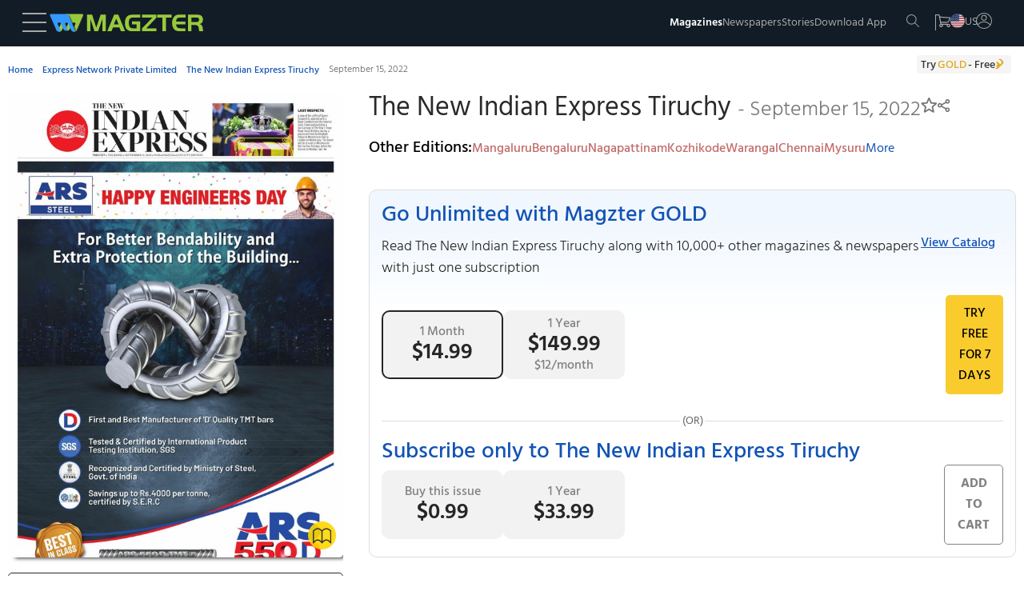

--- FILE ---
content_type: text/html
request_url: https://www.magzter.com/IN/Express-Network-Private-Limited/The-New-Indian-Express-Tiruchy/Newspaper/1070564
body_size: 92064
content:
<!DOCTYPE html>
<html lang="en">

<head>
	<meta name="msvalidate.01" content="9AA51D7150283755143924410A43D8E5" />
	<link rel="manifest" href="/manifest.json" />
	<link rel="shortcut icon" type="image/x-icon" href="https://cdn.magzter.com/web/favicon.ico" />
	<meta name="theme-color" content="#000" />
	<meta charset="utf-8" />
	<meta name="viewport" content="width=device-width, initial-scale=1, shrink-to-fit=no" />
	
		<link href="../../../../_app/immutable/assets/OfferPopup.ClJhIgVs.css" rel="stylesheet">
		<link href="../../../../_app/immutable/assets/0.BlqyVqSA.css" rel="stylesheet">
		<link href="../../../../_app/immutable/assets/breadCrumbs.DHyJpPJv.css" rel="stylesheet">
		<link href="../../../../_app/immutable/assets/CategoriesTile.BltUCXnL.css" rel="stylesheet">
		<link href="../../../../_app/immutable/assets/38.BHrkKci_.css" rel="stylesheet"><!--[--><script async src="https://www.googletagmanager.com/gtag/js?id=AW-17304527856"></script> <script async src="https://www.googletagmanager.com/gtag/js?id=AW-987379339"></script>  <script async src="https://www.googletagmanager.com/gtag/js?id=G-V12EXY44Y5"></script> <script>
    window.dataLayer = window.dataLayer || [];
    function gtag(){dataLayer.push(arguments);}

function getCookie(name) {
  const cookies = document.cookie.split(';');
  for (let cookie of cookies) {
    let [key, value] = cookie.trim().split('=');
    if (key === name) {
      return value;
      return decodeURIComponent(value);
    }
  }
  return null;
}

    const utm_source = getCookie('utm_source') || '';
    const partner_id = getCookie('partner_id') || '';
    const partner_name = getCookie('partner_name') || '';

    // Build GA config object
    let gaConfig = { v: "9", utm_source: utm_source || "organic" };
    
    // When utm_source is huna, add partner_id and partner_name to GA
    if (utm_source === 'huna') {
        if (partner_id) {
            gaConfig.partner_id = partner_id;
        }
        if (partner_name) {
            gaConfig.partner_name = partner_name;
        }
    }

    gtag('js', new Date());
    gtag('config', 'AW-17304527856'); 
    gtag('config', 'G-V12EXY44Y5', gaConfig);
    gtag('config', 'AW-987379339');


  </script> <!---->
    <script>
        window.dataLayer = window.dataLayer || [];
        window.dataLayer.push({
            'isUserLoggedin': 'false',
            'countryCode': 'US',
            'selectedLanguage': 'en',
            'isGoldUser': 'undefined',
            'storeId': '4',
            'v':'9'
        })</script><!----> <script>
        const cTapId = "8RK-ZK5-8Z5Z"
        var clevertap = {
            event: [],
            profile: [],
            account: [],
            onUserLogin: [],
            notifications: [],
            privacy: [],
        };
        clevertap.account.push({ id: cTapId });
        clevertap.privacy.push({ optOut: false });
        clevertap.privacy.push({ useIP: false });
    
        (function () {
            var wzrk = document.createElement("script");
            wzrk.type = "text/javascript";
            wzrk.async = true;
            wzrk.src =
                ("https:" == document.location.protocol
                    ? "https://d2r1yp2w7bby2u.cloudfront.net"
                    : "http://static.clevertap.com") + "/js/a.js";
            var s = document.getElementsByTagName("script")[0];
            s.parentNode.insertBefore(wzrk, s);
        })();
    
    </script> <script src="https://web.nexverse.ai/nvtag.js" defer></script> <script>
        // Load Comscore beacon only for DH News pages
        if (typeof window !== 'undefined' && window.location.pathname.includes('/dhnews/')) {
            var _comscore = _comscore || [];
            (function() {
                var s = document.createElement("script"), el = document.getElementsByTagName("script")[0];
                s.async = true;
                s.src = "https://sb.scorecardresearch.com/beacon.js";
                el.parentNode.insertBefore(s, el);
            })();
        }
    </script> <script>
        window.nvDataLayer = window.nvDataLayer || [];
        function nvtag() {
        nvDataLayer.push(arguments);
        }
        
        // Initialize the tag with a timestamp
        nvtag('js', new Date());

        // Configuration for site tracking
        nvtag('config', 'NX-WEBSITE-001', {
        debug_mode: true,
        site_id: 'magzter.com'
        });
    </script> <script>
  // SMADEX Global Tracking Function
  window.smadexTrack = function (eventData) {
    try {
      if (!eventData.action) {
        console.log('SMADEX: No action provided. Event not triggered.');
        return;
      }

      const orderId = '115588';
      const urlBase = `https://geo-tracker.smadex.com/hyperad/pixel-tracking`;
      let url = `${urlBase}?order=${orderId}&action=${eventData.action}`;

      Object.keys(eventData).forEach(key => {
        if (key !== 'action' && eventData[key] !== undefined && eventData[key] !== null) {
          url += `&${key}=${encodeURIComponent(eventData[key])}`;
        }
      });

      const timestamp = Date.now();
      const finalUrl = `${url}&rand=${timestamp}`;

      const img = document.createElement('img');
      img.src = finalUrl;
      img.style.display = 'none';
      img.width = 0;
      img.height = 0;
      img.border = 0;

      (document.body || document.head).appendChild(img);

      console.log('SMADEX tracked:', eventData, 'Final URL:', finalUrl);
    } catch (error) {
      console.error('SMADEX tracking error:', error);
    }
  };
</script> <link rel="apple-touch-icon-precomposed" sizes="120x120" href="/apple-touch-icon-120x120-precomposed.png"/><!--]--><!--[--><link rel="preload" as="image" href="https://files.magzter.com/resize/magazine/1574405944/1663197194/view/2.jpg" imagesrcset="https://files.magzter.com/resize/magazine/1574405944/1663197194/view/2.jpg 1x,https://files.magzter.com/resize/magazine/1574405944/1663197194/view/2.jpg 2x,https://files.magzter.com/resize/magazine/1574405944/1663197194/view/3.jpg 3x" imagesizes="100vw" fetchpriority="high"/><!--]--><!--[--><meta name="viewport" content="initial-scale=1.0, width=device-width"/> <meta name="description" content="Get the The New Indian Express Tiruchy - September 15, 2022 - Newspaper digital issue, and enjoy reading it anytime and anywhere on the Magzter website, iOS, Android, Amazon and Windows apps."/> <meta name="keywords" content="magzter, magazine, magazines, online magazine, pdf magazine, free magazines, free magazine, magazines for smartphones, best magazine, magazine subscription, pdf for smartphones, android magazine, online pdf magazine, online digital magazine, ipad magazine, digital magazines"/> <!--[!--><!--]--> <link rel="canonical" href="https://www.magzter.com/IN/Express-Network-Private-Limited/The-New-Indian-Express-Tiruchy/Newspaper/1070564"/> <!--[--><!---->
  <link rel="alternate" hreflang="es" href="https://www.magzter.com/es/IN/Express-Network-Private-Limited/The-New-Indian-Express-Tiruchy/Newspaper/1070564" />
  <link rel="alternate" hreflang="ja" href="https://www.magzter.com/ja/IN/Express-Network-Private-Limited/The-New-Indian-Express-Tiruchy/Newspaper/1070564" />
  <link rel="alternate" hreflang="tr" href="https://www.magzter.com/tr/IN/Express-Network-Private-Limited/The-New-Indian-Express-Tiruchy/Newspaper/1070564" />
  <link rel="alternate" hreflang="de" href="https://www.magzter.com/de/IN/Express-Network-Private-Limited/The-New-Indian-Express-Tiruchy/Newspaper/1070564" />
  <link rel="alternate" hreflang="ar" href="https://www.magzter.com/ar/IN/Express-Network-Private-Limited/The-New-Indian-Express-Tiruchy/Newspaper/1070564" />
  <link rel="alternate" hreflang="nb" href="https://www.magzter.com/nb/IN/Express-Network-Private-Limited/The-New-Indian-Express-Tiruchy/Newspaper/1070564" />
  <link rel="alternate" hreflang="en" href="https://www.magzter.com/en/IN/Express-Network-Private-Limited/The-New-Indian-Express-Tiruchy/Newspaper/1070564" />
  <link rel="alternate" hreflang="nl" href="https://www.magzter.com/nl/IN/Express-Network-Private-Limited/The-New-Indian-Express-Tiruchy/Newspaper/1070564" />
  <link rel="alternate" hreflang="fr" href="https://www.magzter.com/fr/IN/Express-Network-Private-Limited/The-New-Indian-Express-Tiruchy/Newspaper/1070564" />
  <link rel="alternate" hreflang="hi" href="https://www.magzter.com/hi/IN/Express-Network-Private-Limited/The-New-Indian-Express-Tiruchy/Newspaper/1070564" />
  <link rel="alternate" hreflang="x-default" href="https://www.magzter.com/IN/Express-Network-Private-Limited/The-New-Indian-Express-Tiruchy/Newspaper/1070564" />
<!----><!--]--> <!--[!--><!--]--> <link rel="apple-touch-icon" href="https://cdn.magzter.com/public/images/Icon60.png"/> <link rel="apple-touch-icon" sizes="76x76" href="https://cdn.magzter.com/public/images/Icon76.png"/> <link rel="apple-touch-icon" sizes="120x120" href="https://cdn.magzter.com/public/images/Icon120.png"/> <link rel="apple-touch-icon" sizes="152x152" href="https://cdn.magzter.com/public/images/Icon152.png"/> <!--[!--><!--]--> <meta property="og:site_name" content="Magzter"/> <meta property="og:title" content="Get digital access to The New Indian Express Tiruchy - September 15, 2022 issue | Magzter.com"/> <meta property="og:description" content="Get the The New Indian Express Tiruchy - September 15, 2022 - Newspaper digital issue, and enjoy reading it anytime and anywhere on the Magzter website, iOS, Android, Amazon and Windows apps."/> <meta property="og:image:width" content="600"/> <meta property="og:image:height" content="315"/> <meta property="og:image" content="https://cdn.magzter.com/images/refer/referandearn/MagzterGoldShare.png"/> <meta property="og:type" content="website"/> <meta property="og:url" content="https://www.magzter.com/IN/Express-Network-Private-Limited/The-New-Indian-Express-Tiruchy/Newspaper/1070564"/> <meta property="fb:admins" content="1148919556"/> <meta property="fb:app_id" content="179098192144677"/> <meta name="twitter:card" content="summary"/> <meta name="twitter:site" content="@mobilemagzter"/> <meta name="twitter:creator" content="@mobilemagzter"/> <meta name="twitter:title" content="Get digital access to The New Indian Express Tiruchy - September 15, 2022 issue | Magzter.com"/> <meta name="twitter:description" content="Get the The New Indian Express Tiruchy - September 15, 2022 - Newspaper digital issue, and enjoy reading it anytime and anywhere on the Magzter website, iOS, Android, Amazon and Windows apps."/> <meta name="twitter:image" content="https://cdn.magzter.com/images/refer/referandearn/MagzterGoldShare.png"/> <meta name="apple-itunes-app" content="app-id=412163953, app-argument=https://www.magzter.com"/> <meta name="google-play-app" content="app-id=com.dci.magzter"/> <meta name="google-site-verification" content="dmaAns8QuUMa0kPKYSJGn4-KCto7ffGDjZQ1MQll1O0"/> <meta name="msApplication-ID" content="130F573A.Magzter"/> <meta name="msApplication-PackageFamilyName" content="130F573A.Magzter_q33e72sjryybm"/> <!---->
    <script type="application/ld+json">
      [
  {
    "@context": "https://schema.org",
    "@type": "Organization",
    "url": "https://www.magzter.com",
    "name": "Magzter Inc",
    "legalName": "Magzter Inc",
    "email": "help@magzter.com",
    "logo": {
      "@type": "ImageObject",
      "url": "https://www.magzter.com/static/images/maglogo/magzlogomd.png"
    },
    "address": {
      "@type": "PostalAddress",
      "streetAddress": "Americas Tower, 1177 Avenue of the Americas, Suite 5075",
      "addressLocality": "New York",
      "addressRegion": "NY",
      "postalCode": "10036-2714",
      "addressCountry": "US"
    }
  }
]
    </script>
  <!----> <!----><!----> <!--[--><!---->
  <script type="application/ld+json">
    {"@context":"https://schema.org","@type":"BreadcrumbList","itemListElement":[{"@type":"ListItem","position":1,"name":"Home","item":{"@type":"Thing","@id":"https://www.magzter.com/"}},{"@type":"ListItem","position":2,"name":"Express Network Private Limited","item":{"@type":"Thing","@id":"https://www.magzter.com/publishers/Express-Network-Private-Limited"}},{"@type":"ListItem","position":3,"name":"The New Indian Express Tiruchy","item":{"@type":"Thing","@id":"https://www.magzter.com/IN/Express-Network-Private-Limited/The-New-Indian-Express-Tiruchy/Newspaper/All-Issues"}},{"@type":"ListItem","position":4,"name":"September 15, 2022"}]}
  </script>
<!----><!--]--> <!--[--><!----><script type="application/ld+json">{"@context":"https://schema.org","@type":"Newspaper","name":"The New Indian Express Tiruchy","url":"https://www.magzter.com/IN/Express-Network-Private-Limited/The-New-Indian-Express-Tiruchy/Newspaper/","datePublished":"2022-09-14","inLanguage":"English","offers":[{"@type":"Offer","price":33.99,"priceCurrency":"USD","itemCondition":"http://schema.org/NewCondition","eligibleDuration":{"@type":"QuantitativeValue","unitCode":"ANN","unitText":"Year","value":1},"description":"Yearly Subscription","seller":{"@type":"Organization","name":"magzter.com"}},{"@type":"Offer","price":0.99,"priceCurrency":"USD","itemCondition":"http://schema.org/NewCondition","eligibleDuration":{"@type":"QuantitativeValue","unitCode":"DAY","unitText":"Day","value":1},"description":"Single Issue","seller":{"@type":"Organization","name":"magzter.com"}}],"publisher":{"@type":"Organization","name":"Express Network Private Limited"},"mainEntityOfPage":{"@type":"WebPage","@id":"https://www.magzter.com/IN/Express-Network-Private-Limited/The-New-Indian-Express-Tiruchy/Newspaper/"},"hasPart":[{"@type":"PublicationVolume","hasPart":[{"@type":"PublicationIssue","url":"https://www.magzter.com/IN/Express-Network-Private-Limited/The-New-Indian-Express-Tiruchy/Newspaper/","datePublished":"2022-09-14","inLanguage":"English","locationCreated":{"@type":"Place","name":"India"},"thumbnailUrl":"https://files.magzter.com/resize/magazine/1574405944/1663197194/thumb/1.jpg","image":"https://files.magzter.com/resize/magazine/1574405944/1663197194/view/1.jpg","alternateName":"September 15, 2022"}]}]}</script><!----><!--]--> <!--[!--><!--]--><!--]--><title>Get digital access to The New Indian Express Tiruchy - September 15, 2022 issue | Magzter.com</title>

</head>

<body>
	<div style="display: contents"><!--[--><!--[--><!----><section><input type="hidden" id="utm_source"/> <!--[!--><div class="header_container  svelte-pi72we"><!--[!--><header class="header svelte-1n91c7v" id="header"><nav class="navbar flex flex_col svelte-1n91c7v" id="navbar"><section class="mag_navbar flex flex_row w-100 svelte-1n91c7v"><div class="magzter_more flex flex_gap_10 svelte-1n91c7v"><span class="logo_tab pointer menu_hamburger svelte-1n91c7v"><svg xmlns="http://www.w3.org/2000/svg" width="30" height="24" viewBox="0 0 30 24"><g id="Group_332" data-name="Group 332" transform="translate(3302.5 -1774.5)"><line id="Line_46" data-name="Line 46" x2="30" transform="translate(-3302.5 1775.5)" fill="none" stroke="#a8a8a8" stroke-width="2"></line><line id="Line_47" data-name="Line 47" x2="30" transform="translate(-3302.5 1786.5)" fill="none" stroke="#a8a8a8" stroke-width="2"></line><line id="Line_48" data-name="Line 48" x2="30" transform="translate(-3302.5 1797.5)" fill="none" stroke="#a8a8a8" stroke-width="2"></line></g></svg><!----></span> <span class="logo_mob pointer menu_hamburger svelte-1n91c7v"><svg xmlns="http://www.w3.org/2000/svg" width="20" height="15" viewBox="0 0 30 24"><g id="Group_332" data-name="Group 332" transform="translate(3302.5 -1774.5)"><line id="Line_46" data-name="Line 46" x2="30" transform="translate(-3302.5 1775.5)" fill="none" stroke="#a8a8a8" stroke-width="2"></line><line id="Line_47" data-name="Line 47" x2="30" transform="translate(-3302.5 1786.5)" fill="none" stroke="#a8a8a8" stroke-width="2"></line><line id="Line_48" data-name="Line 48" x2="30" transform="translate(-3302.5 1797.5)" fill="none" stroke="#a8a8a8" stroke-width="2"></line></g></svg><!----></span> <!--[--><span><a href="/" class="flex flex_center pointer logo"><img src="https://cdn.magzter.com/images/logo/magzter_logo_header.svg" alt="magzter_logo" class="logo_tab magzter_logo svelte-1n91c7v" loading="lazy" width="200" height="25"/> <img src="/static/images/mag_logo_mob.png" alt="magzter_logo" class="logo_mob mag_logo svelte-1n91c7v" height="15" width="103" loading="eager"/> <!--[!--><!--]--></a></span><!--]--> <div class="black_bg hidden svelte-1n91c7v" id="black_bg"></div> <div class="menubar_container hidden svelte-1n91c7v" id="menubar_container"><div class="menus" id="menus"><div class="menubar_menu svelte-1n91c7v"><div class="menubar_title flex svelte-1n91c7v"><div class="menu_country flex svelte-1n91c7v"><img src="https://cdn.magzter.com/web/assets/images/flag/new/us.svg" alt="country-flag" class="menu_flag pointer svelte-1n91c7v" width="32" height="24"/> <p class="m-0 menu_language svelte-1n91c7v">en</p></div> <span class="pointer close_icon closeMenu svelte-1n91c7v"></span></div> <!--[--><!--[!--><a href="/login/email"><p class="register svelte-1n91c7v">Register / Login</p></a><!--]--><!--]--></div> <div class="menu_cata"><div class="menu_list" id="menu-list"><!--[--><a href="/most-popular" class="menu_content size5 menu_item svelte-1n91c7v" key="menu_0" target="_self">Magazines</a><a href="/stories/category/Cover-Stories/sec_60" class="menu_content size5 menu_item svelte-1n91c7v" key="menu_1" target="_self">Stories</a><a href="/magazines/NewsPaper" class="menu_content size5 menu_item svelte-1n91c7v" key="menu_2" target="_self">Newspapers</a><a href="/offers" class="menu_content size5 menu_item svelte-1n91c7v" key="menu_3" target="_self">Offers</a><a href="https://business.magzter.com/magazines-and-newspapers-for-business" class="menu_content size5 menu_item svelte-1n91c7v" key="menu_4" target="_blank">Magzter for Business</a><a href="https://srz.magzter.com/" class="menu_content size5 menu_item svelte-1n91c7v" key="menu_5" target="_blank">SRZ</a><a href="/helpnfaq" class="menu_content size5 menu_item svelte-1n91c7v" key="menu_6" target="_self">HELP</a><a href="/coupon/redeem" class="menu_content size5 menu_item svelte-1n91c7v" key="menu_7" target="_self">Redeem Coupon</a><a href="/gift-card" class="menu_content size5 menu_item svelte-1n91c7v" key="menu_8" target="_self">Gift Cards</a><a href="/appdownload" class="menu_content size5 menu_item svelte-1n91c7v" key="menu_9" target="_self">Download App</a><!--]--></div></div></div> <div class="countries" id="countries"><div class="default_menu svelte-1n91c7v"><div class="escape_div flex svelte-1n91c7v"><p class="back_btn size5 pointer onBack svelte-1n91c7v">BACK</p> <span class="close_icon pointer closeMenu svelte-1n91c7v"></span></div> <div class="country_search svelte-1n91c7v"><form method="post"><input type="text" autocomplete="off" placeholder="Search Country" class="input_country svelte-1n91c7v" id="input_country"/> <span class="search_icon svelte-1n91c7v"><svg xmlns="http://www.w3.org/2000/svg" width="16.001" height="16" viewBox="0 0 16.001 16"><g id="Group_395" data-name="Group 395" transform="translate(6263.28 -1914)"><path id="Path_10" data-name="Path 10" d="M6.333,12.675a6.333,6.333,0,1,1,6.333-6.333A6.341,6.341,0,0,1,6.333,12.675Zm0-11.667a5.333,5.333,0,1,0,5.333,5.333A5.34,5.34,0,0,0,6.333,1.008Zm0,0" transform="translate(-6263.28 1913.992)" fill="#a8a8a8"></path><path id="Path_11" data-name="Path 11" d="M324.267,324.752a.5.5,0,0,1-.353-.147l-5.04-5.04a.5.5,0,0,1,.707-.707l5.04,5.04a.5.5,0,0,1-.354.854Zm0,0" transform="translate(-6572.047 1605.248)" fill="#a8a8a8"></path></g></svg><!----></span></form></div></div> <div class="menu_cata menu_country_div"><div class="menu_list"><!--[--><a href="/changestore?sid=180" class="flex menu_content menu_item svelte-1n91c7v" key="country_0"><p class="m-0">Argentina</p> <!--[!--><!--]--></a><a href="/changestore?sid=14" class="flex menu_content menu_item svelte-1n91c7v" key="country_1"><p class="m-0">Australia</p> <!--[!--><!--]--></a><a href="/changestore?sid=137" class="flex menu_content menu_item svelte-1n91c7v" key="country_2"><p class="m-0">Austria</p> <!--[!--><!--]--></a><a href="/changestore?sid=140" class="flex menu_content menu_item svelte-1n91c7v" key="country_3"><p class="m-0">Bangladesh</p> <!--[!--><!--]--></a><a href="/changestore?sid=183" class="flex menu_content menu_item svelte-1n91c7v" key="country_4"><p class="m-0">Brazil</p> <!--[!--><!--]--></a><a href="/changestore?sid=156" class="flex menu_content menu_item svelte-1n91c7v" key="country_5"><p class="m-0">Canada</p> <!--[!--><!--]--></a><a href="/changestore?sid=181" class="flex menu_content menu_item svelte-1n91c7v" key="country_6"><p class="m-0">Chile</p> <!--[!--><!--]--></a><a href="/changestore?sid=161" class="flex menu_content menu_item svelte-1n91c7v" key="country_7"><p class="m-0">China</p> <!--[!--><!--]--></a><a href="/changestore?sid=165" class="flex menu_content menu_item svelte-1n91c7v" key="country_8"><p class="m-0">Costa Rica</p> <!--[!--><!--]--></a><a href="/changestore?sid=166" class="flex menu_content menu_item svelte-1n91c7v" key="country_9"><p class="m-0">Croatia</p> <!--[!--><!--]--></a><a href="/changestore?sid=169" class="flex menu_content menu_item svelte-1n91c7v" key="country_10"><p class="m-0">Czech Republic</p> <!--[!--><!--]--></a><a href="/changestore?sid=118" class="flex menu_content menu_item svelte-1n91c7v" key="country_11"><p class="m-0">France</p> <!--[!--><!--]--></a><a href="/changestore?sid=13" class="flex menu_content menu_item svelte-1n91c7v" key="country_12"><p class="m-0">Germany</p> <!--[!--><!--]--></a><a href="/changestore?sid=127" class="flex menu_content menu_item svelte-1n91c7v" key="country_13"><p class="m-0">Greece</p> <!--[!--><!--]--></a><a href="/changestore?sid=2" class="flex menu_content menu_item svelte-1n91c7v" key="country_14"><p class="m-0">Hong Kong</p> <!--[!--><!--]--></a><a href="/changestore?sid=109" class="flex menu_content menu_item svelte-1n91c7v" key="country_15"><p class="m-0">Hungary</p> <!--[!--><!--]--></a><a href="/changestore?sid=1" class="flex menu_content menu_item svelte-1n91c7v" key="country_16"><p class="m-0">India</p> <!--[!--><!--]--></a><a href="/changestore?sid=102" class="flex menu_content menu_item svelte-1n91c7v" key="country_17"><p class="m-0">Indonesia</p> <!--[!--><!--]--></a><a href="/changestore?sid=103" class="flex menu_content menu_item svelte-1n91c7v" key="country_18"><p class="m-0">Iraq</p> <!--[!--><!--]--></a><a href="/changestore?sid=104" class="flex menu_content menu_item svelte-1n91c7v" key="country_19"><p class="m-0">Ireland</p> <!--[!--><!--]--></a><a href="/changestore?sid=106" class="flex menu_content menu_item svelte-1n91c7v" key="country_20"><p class="m-0">Italy</p> <!--[!--><!--]--></a><a href="/changestore?sid=67" class="flex menu_content menu_item svelte-1n91c7v" key="country_21"><p class="m-0">Japan</p> <!--[!--><!--]--></a><a href="/changestore?sid=70" class="flex menu_content menu_item svelte-1n91c7v" key="country_22"><p class="m-0">Kenya</p> <!--[!--><!--]--></a><a href="/changestore?sid=8" class="flex menu_content menu_item svelte-1n91c7v" key="country_23"><p class="m-0">Malaysia</p> <!--[!--><!--]--></a><a href="/changestore?sid=92" class="flex menu_content menu_item svelte-1n91c7v" key="country_24"><p class="m-0">Mexico</p> <!--[!--><!--]--></a><a href="/changestore?sid=199" class="flex menu_content menu_item svelte-1n91c7v" key="country_25"><p class="m-0">Namibia</p> <!--[!--><!--]--></a><a href="/changestore?sid=75" class="flex menu_content menu_item svelte-1n91c7v" key="country_26"><p class="m-0">Nepal</p> <!--[!--><!--]--></a><a href="/changestore?sid=11" class="flex menu_content menu_item svelte-1n91c7v" key="country_27"><p class="m-0">Netherlands</p> <!--[!--><!--]--></a><a href="/changestore?sid=177" class="flex menu_content menu_item svelte-1n91c7v" key="country_28"><p class="m-0">New Zealand</p> <!--[!--><!--]--></a><a href="/changestore?sid=78" class="flex menu_content menu_item svelte-1n91c7v" key="country_29"><p class="m-0">Nigeria</p> <!--[!--><!--]--></a><a href="/changestore?sid=79" class="flex menu_content menu_item svelte-1n91c7v" key="country_30"><p class="m-0">Norway</p> <!--[!--><!--]--></a><a href="/changestore?sid=52" class="flex menu_content menu_item svelte-1n91c7v" key="country_31"><p class="m-0">Oman</p> <!--[!--><!--]--></a><a href="/changestore?sid=9" class="flex menu_content menu_item svelte-1n91c7v" key="country_32"><p class="m-0">Philippines</p> <!--[!--><!--]--></a><a href="/changestore?sid=55" class="flex menu_content menu_item svelte-1n91c7v" key="country_33"><p class="m-0">Poland</p> <!--[!--><!--]--></a><a href="/changestore?sid=56" class="flex menu_content menu_item svelte-1n91c7v" key="country_34"><p class="m-0">Portugal</p> <!--[!--><!--]--></a><a href="/changestore?sid=27" class="flex menu_content menu_item svelte-1n91c7v" key="country_35"><p class="m-0">Romania</p> <!--[!--><!--]--></a><a href="/changestore?sid=201" class="flex menu_content menu_item svelte-1n91c7v" key="country_36"><p class="m-0">Saudi Arabia</p> <!--[!--><!--]--></a><a href="/changestore?sid=178" class="flex menu_content menu_item svelte-1n91c7v" key="country_37"><p class="m-0">Serbia</p> <!--[!--><!--]--></a><a href="/changestore?sid=16" class="flex menu_content menu_item svelte-1n91c7v" key="country_38"><p class="m-0">Singapore</p> <!--[!--><!--]--></a><a href="/changestore?sid=38" class="flex menu_content menu_item svelte-1n91c7v" key="country_39"><p class="m-0">Slovakia</p> <!--[!--><!--]--></a><a href="/changestore?sid=39" class="flex menu_content menu_item svelte-1n91c7v" key="country_40"><p class="m-0">Slovenia</p> <!--[!--><!--]--></a><a href="/changestore?sid=41" class="flex menu_content menu_item svelte-1n91c7v" key="country_41"><p class="m-0">South Africa</p> <!--[!--><!--]--></a><a href="/changestore?sid=72" class="flex menu_content menu_item svelte-1n91c7v" key="country_42"><p class="m-0">South Korea</p> <!--[!--><!--]--></a><a href="/changestore?sid=42" class="flex menu_content menu_item svelte-1n91c7v" key="country_43"><p class="m-0">Spain</p> <!--[!--><!--]--></a><a href="/changestore?sid=43" class="flex menu_content menu_item svelte-1n91c7v" key="country_44"><p class="m-0">Sri Lanka</p> <!--[!--><!--]--></a><a href="/changestore?sid=49" class="flex menu_content menu_item svelte-1n91c7v" key="country_45"><p class="m-0">Switzerland</p> <!--[!--><!--]--></a><a href="/changestore?sid=29" class="flex menu_content menu_item svelte-1n91c7v" key="country_46"><p class="m-0">Taiwan</p> <!--[!--><!--]--></a><a href="/changestore?sid=6" class="flex menu_content menu_item svelte-1n91c7v" key="country_47"><p class="m-0">Thailand</p> <!--[!--><!--]--></a><a href="/changestore?sid=31" class="flex menu_content menu_item svelte-1n91c7v" key="country_48"><p class="m-0">Türkiye</p> <!--[!--><!--]--></a><a href="/changestore?sid=10" class="flex menu_content menu_item svelte-1n91c7v" key="country_49"><p class="m-0">United Arab Emirates</p> <!--[!--><!--]--></a><a href="/changestore?sid=5" class="flex menu_content menu_item svelte-1n91c7v" key="country_50"><p class="m-0">United Kingdom</p> <!--[!--><!--]--></a><a href="/changestore?sid=4" class="flex menu_content menu_item svelte-1n91c7v" key="country_51"><p class="m-0">United States</p> <!--[--><span class="span_checkcirle align_right svelte-1n91c7v"><svg id="Layer_1" style="enable-background:new 0 0 612 792;" version="1.1" height="33" width="33" viewBox="0 0 612 792" xml:space="preserve" xmlns="http://www.w3.org/2000/svg" xmlns:xlink="http://www.w3.org/1999/xlink"><style type="text/css">
        .st0 {
            fill: #479f39;
        }
    </style><g><path class="st0" d="M562,396c0-141.4-114.6-256-256-256S50,254.6,50,396s114.6,256,256,256S562,537.4,562,396L562,396z    M501.7,296.3l-241,241l0,0l-17.2,17.2L110.3,421.3l58.8-58.8l74.5,74.5l199.4-199.4L501.7,296.3L501.7,296.3z"></path></g></svg><!----></span><!--]--></a><a href="/changestore?sid=188" class="flex menu_content menu_item svelte-1n91c7v" key="country_52"><p class="m-0">Uruguay</p> <!--[!--><!--]--></a><a href="/changestore?sid=7" class="flex menu_content menu_item svelte-1n91c7v" key="country_53"><p class="m-0">Vietnam</p> <!--[!--><!--]--></a><a href="/changestore?sid=200" class="flex menu_content menu_item svelte-1n91c7v" key="country_54"><p class="m-0">Zambia</p> <!--[!--><!--]--></a><!--]--> <p class="hidden no_country svelte-1n91c7v" id="no_country">NO COUNTRY FOUND</p></div></div></div> <div class="languages" id="languages"><div class="default_menu svelte-1n91c7v"><div class="escape_div back_div flex svelte-1n91c7v"><p class="back_btn pointer onBack svelte-1n91c7v">BACK</p> <span class="close_icon pointer closeMenu svelte-1n91c7v"></span></div></div> <div class="menu_cata"><div class="menu_list"><!--[--><a href="/en/IN/Express-Network-Private-Limited/The-New-Indian-Express-Tiruchy/Newspaper/1070564" class="menu_content menu_item select_language svelte-1n91c7v" key="language-0" data-lang="en"><p class="m-0">English</p> <!--[--><span class="span_checkcircle align_right svelte-1n91c7v"><svg id="Layer_1" style="enable-background:new 0 0 612 792;" version="1.1" height="33" width="33" viewBox="0 0 612 792" xml:space="preserve" xmlns="http://www.w3.org/2000/svg" xmlns:xlink="http://www.w3.org/1999/xlink"><style type="text/css">
        .st0 {
            fill: #479f39;
        }
    </style><g><path class="st0" d="M562,396c0-141.4-114.6-256-256-256S50,254.6,50,396s114.6,256,256,256S562,537.4,562,396L562,396z    M501.7,296.3l-241,241l0,0l-17.2,17.2L110.3,421.3l58.8-58.8l74.5,74.5l199.4-199.4L501.7,296.3L501.7,296.3z"></path></g></svg><!----></span><!--]--></a><a href="/ja/IN/Express-Network-Private-Limited/The-New-Indian-Express-Tiruchy/Newspaper/1070564" class="menu_content menu_item select_language svelte-1n91c7v" key="language-1" data-lang="ja"><p class="m-0">Japanese</p> <!--[!--><!--]--></a><a href="/de/IN/Express-Network-Private-Limited/The-New-Indian-Express-Tiruchy/Newspaper/1070564" class="menu_content menu_item select_language svelte-1n91c7v" key="language-2" data-lang="de"><p class="m-0">German</p> <!--[!--><!--]--></a><a href="/es/IN/Express-Network-Private-Limited/The-New-Indian-Express-Tiruchy/Newspaper/1070564" class="menu_content menu_item select_language svelte-1n91c7v" key="language-3" data-lang="es"><p class="m-0">Spanish</p> <!--[!--><!--]--></a><a href="/tr/IN/Express-Network-Private-Limited/The-New-Indian-Express-Tiruchy/Newspaper/1070564" class="menu_content menu_item select_language svelte-1n91c7v" key="language-4" data-lang="tr"><p class="m-0">Turkish</p> <!--[!--><!--]--></a><a href="/ar/IN/Express-Network-Private-Limited/The-New-Indian-Express-Tiruchy/Newspaper/1070564" class="menu_content menu_item select_language svelte-1n91c7v" key="language-5" data-lang="ar"><p class="m-0">Arabic</p> <!--[!--><!--]--></a><a href="/nb/IN/Express-Network-Private-Limited/The-New-Indian-Express-Tiruchy/Newspaper/1070564" class="menu_content menu_item select_language svelte-1n91c7v" key="language-6" data-lang="nb"><p class="m-0">Norwegian</p> <!--[!--><!--]--></a><a href="/nl/IN/Express-Network-Private-Limited/The-New-Indian-Express-Tiruchy/Newspaper/1070564" class="menu_content menu_item select_language svelte-1n91c7v" key="language-7" data-lang="nl"><p class="m-0">Dutch</p> <!--[!--><!--]--></a><a href="/fr/IN/Express-Network-Private-Limited/The-New-Indian-Express-Tiruchy/Newspaper/1070564" class="menu_content menu_item select_language svelte-1n91c7v" key="language-8" data-lang="fr"><p class="m-0">French</p> <!--[!--><!--]--></a><a href="/hi/IN/Express-Network-Private-Limited/The-New-Indian-Express-Tiruchy/Newspaper/1070564" class="menu_content menu_item select_language svelte-1n91c7v" key="language-9" data-lang="hi"><p class="m-0">Hindi</p> <!--[!--><!--]--></a><!--]--></div></div></div></div></div> <div class="flex flex_gap_10 nav_menu svelte-1n91c7v"><ul class="flex logo_tab nav_list flex_gap_10 svelte-1n91c7v"><li><a class="normal nav_elements size6 nav_magazine magzines-btn svelte-1n91c7v" href="/most-popular" id="nav_mag">Magazines</a></li> <li><a class="normal nav_elements size6  newspaper-btn svelte-1n91c7v" href="/magazines/NewsPaper">Newspapers</a></li> <li><a class="normal nav_elements size6  stories-btn svelte-1n91c7v" href="/stories/category/Cover-Stories/sec_60">Stories</a></li> <!--[--><li><a class="normal nav_elements size6  appdownload-btn svelte-1n91c7v" href="/appdownload">Download App</a></li><!--]--></ul> <ul class="flex nav_icons svelte-1n91c7v"><!--[!--><!--]--> <li class="nav_logo nav_sep search_btn right_border  svelte-1n91c7v"><a href="/search" aria-label="search"><svg xmlns="http://www.w3.org/2000/svg" width="16.001" height="16" viewBox="0 0 16.001 16"><g id="Group_395" data-name="Group 395" transform="translate(6263.28 -1914)"><path id="Path_10" data-name="Path 10" d="M6.333,12.675a6.333,6.333,0,1,1,6.333-6.333A6.341,6.341,0,0,1,6.333,12.675Zm0-11.667a5.333,5.333,0,1,0,5.333,5.333A5.34,5.34,0,0,0,6.333,1.008Zm0,0" transform="translate(-6263.28 1913.992)" fill="#a8a8a8"></path><path id="Path_11" data-name="Path 11" d="M324.267,324.752a.5.5,0,0,1-.353-.147l-5.04-5.04a.5.5,0,0,1,.707-.707l5.04,5.04a.5.5,0,0,1-.354.854Zm0,0" transform="translate(-6572.047 1605.248)" fill="#a8a8a8"></path></g></svg><!----></a></li> <!--[--><li class="relative nav_logo svelte-1n91c7v"><p class="cart_total hidden   svelte-1n91c7v" id="cart-total"></p> <a href="/login/email" aria-label="cart" class="cart-btn"><svg id="Cart_18px" xmlns="http://www.w3.org/2000/svg" width="18" height="16.92" viewBox="0 0 18 16.92"><path id="Path_16" data-name="Path 16" d="M23.432,12.434l-12.409-.9-.233-1.366A1.84,1.84,0,0,0,8.977,8.64H6.613a.613.613,0,0,0,0,1.227H8.985a.613.613,0,0,1,.613.511l1.486,8.715v.043a.613.613,0,0,0,.027.251l.333,1.954a2.212,2.212,0,1,0,2.913,1.022h5.287a2.208,2.208,0,1,0,1.977-1.227H12.658l-.237-1.384h6.951a3.68,3.68,0,0,0,3.553-2.709l1.053-3.833a.613.613,0,0,0-.548-.775ZM13.37,23.339a.983.983,0,1,1-.983-.983A.983.983,0,0,1,13.37,23.339Zm9.234,0a.983.983,0,1,1-.983-.983.983.983,0,0,1,.983.983Zm-.863-6.62a2.453,2.453,0,0,1-2.365,1.807H12.221l-.987-5.745L22.6,13.6Z" transform="translate(-6 -8.64)" fill="#a8a8a8"></path></svg><!----></a></li><!--]--> <li class="nav_logo logo_lap menu_flag svelte-1n91c7v"><span><img src="https://cdn.magzter.com/web/assets/images/flag/new/us.svg" class="flag_logo svelte-1n91c7v" alt="flag"/></span> <span class="size6 fill svelte-1n91c7v">US</span></li> <li class="nav_logo user_icon_dropdown_nav svelte-1n91c7v" id="user_icon" isuserloggedin="false" language="en"><!--[!--><svg xmlns="http://www.w3.org/2000/svg" width="20" height="20" viewBox="0 0 16 16"><path id="Path_299" data-name="Path 299" d="M20.5,26a8,8,0,1,1,8-8A8,8,0,0,1,20.5,26Zm0-.8a7.216,7.216,0,0,0,5.78-2.9,7.21,7.21,0,0,0-11.56,0A7.216,7.216,0,0,0,20.5,25.2Zm0-14.4A7.2,7.2,0,0,0,13.3,18a7.331,7.331,0,0,0,.96,3.6,7.99,7.99,0,0,1,12.48,0A7.07,7.07,0,0,0,27.7,18,7.2,7.2,0,0,0,20.5,10.8Zm0,7A2.8,2.8,0,1,1,23.3,15,2.808,2.808,0,0,1,20.5,17.8Zm0-4.8a2,2,0,1,0,2,2A2.006,2.006,0,0,0,20.5,13Z" transform="translate(-12.5 -10)" fill="#a8a8a8" fill-rule="evenodd"></path></svg><!--]--> <div class="logged_user_detail hidden svelte-1n91c7v" id="logged_user"><div class="logged_menu logged_menu_en  svelte-1n91c7v"><!--[--><a href="/dashboard/myprofile"><p class="logged_menu_name pointer m-0 svelte-1n91c7v">My Profile</p></a><a href="/dashboard/purchase/gold"><p class="logged_menu_name pointer m-0 svelte-1n91c7v">My Purchase</p></a><a href="/dashboard/favourites"><p class="logged_menu_name pointer m-0 svelte-1n91c7v">My Favorites</p></a><a href="/dashboard/familysharing"><p class="logged_menu_name pointer m-0 svelte-1n91c7v">Family Sharing</p></a><a href="/helpnfaq"><p class="logged_menu_name pointer m-0 svelte-1n91c7v">Help &amp; FAQ</p></a><!--]--> <!--[--><p class="logout bold pointer svelte-1n91c7v">Logout</p><!--]--></div></div></li></ul></div></section> <ul class="flex flex_center w-100 flex_gap_10 logo_mob nav_list svelte-1n91c7v"><li><a class="normal nav_elements nav_magazine nav_element_mob svelte-1n91c7v" href="/most-popular">Magazines</a></li> <li><a class="normal nav_elements size6 nav_element_mob  svelte-1n91c7v" href="/magazines/NewsPaper">Newspapers</a></li> <li><a class="normal nav_elements nav_element_mob  svelte-1n91c7v" href="/stories/category/Cover-Stories/sec_60">Stories</a></li> <!--[--><li><a class="normal nav_elements nav_element_mob  svelte-1n91c7v" target="_blank" href="https://go.onelink.me/6zWz?af_xp=custom&amp;pid=MagzterWebsite&amp;c=Interstitial&amp;is_retargeting=true&amp;af_reengagement_window=30d">Get App</a></li><!--]--></ul></nav> <script>
        document.addEventListener("DOMContentLoaded", () => {
        // Safe DOM code here
            let menuContainer = document.getElementById("menubar_container");
            let menuList = document.getElementById("menus");
            let countriesList = document.getElementById("countries");
            let languageList = document.getElementById("languages");
            let blackBg = document.getElementById("black_bg");
            const inputCountry = document.getElementById('input_country');
            let isFocused = false; 
            //focus input
            const observer = new IntersectionObserver((entries) => {
                entries.forEach((entry) => {
                    if (entry.isIntersecting) {
                        inputCountry.focus();
                    } else {
                        isFocused = false;
                    }
                });
            }, { threshold: 1 });
            observer.observe(inputCountry);

            function toggleMenu() {
                menuContainer.classList.remove("hidden");
                menuList.classList.remove("hidden");
                countriesList.classList.add("hidden");
                languageList.classList.add("hidden");
                blackBg.classList.remove("hidden");

                if(window.innerHeight < 500) {
                    menuContainer.style.overflow = "scroll";
                } else {
                    menuContainer.style.overflow = "hidden";
                }
                document.body.style.overflow = "hidden";

                gtag("event", "click", {
                    event_category: "Header",
                    event_label: "Hamburger Menu Button click",
                    interaction_type: "toggle Hamburger Menu",
                    user_action: "click",
                    button_id: "Hamburger Menu Button",
                });
            }

            document.querySelectorAll(".menu_hamburger").forEach((button) => {
                button.addEventListener("click", () => {
                    toggleMenu();
                });
            });

            //GA4 Events Track

            document.querySelectorAll(".cart-btn").forEach((btn) => {
                btn.addEventListener("click", () => {
                    let loggedUser = document.getElementById("logged_user");
                    gtag("event", "click", {
                        event_category: "Header",
                        event_label: "Cart Button click",
                        interaction_type:
                            loggedUser && loggedUser === "false"
                                ? "Login User"
                                : "Cart Page",
                        user_action: "click",
                        button_id: "Cart Button",
                    });
                });
            });

            document.querySelectorAll(".search_btn").forEach((btn) => {
                btn.addEventListener("click", () => {
                    gtag("event", "click", {
                        event_category: "Header",
                        event_label: "Search Button click",
                        interaction_type: "Open Search Page",
                        user_action: "click",
                        button_id: "Search Button",
                    });
                });
            });

            const backButton = document.getElementById("back-button");
            if (backButton) {
                backButton.addEventListener("click", () => {
                    console.log("Back button clicked");
                    window.history.back();
                });
            }

            document.querySelectorAll(".magzines-btn").forEach((btn) => {
                btn.addEventListener("click", () => {
                    gtag("event", "click", {
                        event_category: "Header",
                        event_label: "Magzines click",
                        interaction_type: "Open Magazines Page",
                        user_action: "click",
                        button_id: "Magazines Button",
                    });
                });
            });

            document.querySelectorAll(".newspaper-btn").forEach((btn) => {
                btn.addEventListener("click", () => {
                    gtag("event", "click", {
                        event_category: "Header",
                        event_label: "Newspaper click",
                        interaction_type: "Open Newspaper Page",
                        user_action: "click",
                        button_id: "Newspaper Button",
                    });
                });
            });

            document.querySelectorAll(".stories-btn").forEach((btn) => {
                btn.addEventListener("click", () => {
                    gtag("event", "click", {
                        event_category: "Header",
                        event_label: "Stories click",
                        interaction_type: "Open Stories Page",
                        user_action: "click",
                        button_id: "Stories Button",
                    });
                });
            });

            document.querySelectorAll(".appdownload-btn").forEach((btn) => {
                btn.addEventListener("click", () => {
                    gtag("event", "click", {
                        event_category: "Header",
                        event_label: "App Download Button click",
                        interaction_type: "Open Appdownload Page",
                        user_action: "click",
                        button_id: "App Download Button",
                    });
                });
            });

            document.querySelectorAll(".logo").forEach((btn) => {
                btn.addEventListener("click", () => {
                    gtag("event", "click", {
                        event_category: "Header",
                        event_label: "Magzter Logo click",
                        interaction_type: "Home Page",
                        user_action: "click",
                        button_id: "Magzter Logo Button",
                    });
                });
            });

            function getCountryList() {
                menuContainer.classList.remove("hidden");
                menuList.classList.add("hidden");
                countriesList.classList.remove("hidden");
                languageList.classList.add("hidden");
                menuContainer.style.overflowY = "scroll";
                gtag("event", "click", {
                    event_category: "Header",
                    event_label: "Store Flag Button click",
                    interaction_type: "toggle Store Flag dropdown",
                    user_action: "click",
                    button_id: "Store Flag Button",
                });
            }

            document.querySelectorAll(".menu_flag").forEach((button) => {
                button.addEventListener("click", () => {
                    getCountryList();
                });
            });

            function getLanguageList() {
                menuContainer.classList.remove("hidden");
                menuList.classList.add("hidden");
                countriesList.classList.add("hidden");
                languageList.classList.remove("hidden");
                menuContainer.style.overflow = "hidden";

                gtag("event", "click", {
                    event_category: "Header",
                    event_label: "Language Dropdown click",
                    interaction_type: "toggle Language dropdown",
                    user_action: "click",
                    button_id: "Language Button",
                });
            }

            document.querySelectorAll(".menu_language").forEach((button) => {
                button.addEventListener("click", () => {
                    getLanguageList();
                });
            });

            function closeMenu() {
                menuContainer.classList.add("hidden");
                countriesList.classList.add("hidden");
                languageList.classList.add("hidden");
                blackBg.classList.add("hidden");
                document.body.style.overflowY = "scroll";
                menuContainer.style.overflow = "hidden";
                resetMenuItems();
            }

            document.querySelectorAll(".closeMenu").forEach((button) => {
                button.addEventListener("click", () => {
                    closeMenu();
                });
            });

            function onBack() {
                menuContainer.style.overflow = "hidden";
                menuContainer.classList.remove("hidden");
                menuList.classList.remove("hidden");
                countriesList.classList.add("hidden");
                languageList.classList.add("hidden");

                // Reset the filtered menu items
                resetMenuItems();
                noCountryFound.classList.remove("hidden");
            }

            document.querySelectorAll(".onBack").forEach((button) => {
                button.addEventListener("click", () => {
                    onBack();
                });
            });

            function resetMenuItems() {
                let menuItems = document.querySelectorAll(".menu_item");
                menuItems.forEach((item) => {
                    item.closest(".menu_content").style.display = "block";
                });

                document.getElementById("input_country").value = "";
            }

            function onClickUserIcon(logUser, language) {
                let loggedUser = document.getElementById("logged_user");

                if (logUser && logUser === "false") {
                    window.location.href = `${language && language != "en" ? `/${language}` : ''}/login/email`;
                } else {
                    loggedUser.classList.toggle("hidden");
                }

                gtag("event", "click", {
                    event_category: "Header",
                    event_label: "Menu Profile click",
                    interaction_type:
                        logUser && logUser === "false"
                            ? "Login User"
                            : "Dropdown Toggle",
                    user_action: "click",
                    button_id: "toggleMenu",
                });
            }

            document.querySelectorAll(".user_icon_dropdown_nav").forEach((button) => {
                button.addEventListener("click", () => {
                    let loggedUser = button.getAttribute("isUserLoggedin");
                    let language = button.getAttribute("language");

                    onClickUserIcon(loggedUser, language);
                });
            });

            function onFilterCountry(event) {
                setTimeout(() => {
                    let searchText = event.target.value.toLowerCase().trim();
                    let menuItems = document.querySelectorAll(".menu_item");
                    let noCountryFound = document.getElementById("no_country");
                    let itemFound = false;

                    // Show all items if search is cleared
                    if (searchText === "") {
                        menuItems.forEach((item) => {
                            item.closest(".menu_content").style.display = "block";
                        });
                        noCountryFound.classList.add("hidden");
                        return;
                    }

                    menuItems.forEach((item) => {
                        let menuItemText = item.textContent.toLowerCase();
                        let menuContent = item.closest(".menu_content");

                        if (menuItemText.includes(searchText)) {
                            menuContent.style.display = "block";
                            itemFound = true;
                        } else {
                            menuContent.style.display = "none";
                        }
                    });

                    // Toggle "No Country Found" message
                    noCountryFound.classList.toggle("hidden", itemFound);
                }, 0); // Ensures the updated value is captured correctly
            }


            document.getElementById("input_country").addEventListener("keydown", (e) => {
                onFilterCountry(e);
            });

            function onLogout() {
                window.location.href = "/logoutuser";
                gtag("event", "click", {
                    event_category: "Header",
                    event_label: "Logout Button click",
                    interaction_type: "Logout User",
                    user_action: "click",
                    button_id: "Logout User Button",
                });
            }

            document.querySelectorAll(".logout").forEach((button) => {
                button.addEventListener("click", () => {
                    onLogout();
                });
            });

            function changeHeaderBackgroundColor() {
                let header = document.getElementById("header");

                const languagesPath = [
                    "",
                    "/de",
                    "/en",
                    "/es",
                    "/tr",
                    "/ja",
                    "/ar",
                    "/nb",
                    "/nl",
                    "/fr", 
                    "/hi"
                ];
                const tryGoldIgnoreUrls = [
                    "",
                    "/",
                    "/magztergold/annualbestoffer",
                    "/magztergold/3-years-subscription-at-the-price-of-1-year",
                    "/cred",
                    "/magztergold",
                    "/plum",
                    "/magztergold/1year-subscription-offer",
                    "/magztergold/1month-subscription-offer"
                ];

                let combinedTryGoldIgnoreUrls = [];
                languagesPath.forEach((basePath) => {
                    tryGoldIgnoreUrls.forEach((ignoreUrl) => {
                        combinedTryGoldIgnoreUrls.push(basePath + ignoreUrl);
                    });
                });

                if (combinedTryGoldIgnoreUrls.includes(window.location.pathname)) {
                    header.style.backgroundColor = "transparent";

                    window.addEventListener("scroll", () => {
                        if (window.scrollY > 0) {
                            header.style.backgroundColor = "#111c26";
                        } else {
                            header.style.backgroundColor = "transparent";
                        }
                    });
                }
            }
            changeHeaderBackgroundColor();

            // Handled outside click when sidebar opened. 
            document.addEventListener("click", (event) => {
                const navbar = document.getElementById("navbar");
                let loggedUser = document.getElementById("logged_user");

                if (!navbar.contains(event.target) || event.target.classList.contains("black_bg")) {
                    menuContainer.classList.add("hidden");
                    blackBg.classList.add("hidden");
                    document.body.style.overflowY = "scroll";
                    resetMenuItems();
                }

                if (!navbar.contains(event.target) || event.target.classList.contains("logged_user")) {
                    loggedUser.classList.add("hidden");
                }
            });

            // Setting language cookie.
            document.querySelectorAll(".select_language").forEach((lang) => {
                lang.addEventListener("click", () => {
                    const maxAgeDaysForInter = 3;
                    const dateForInter = new Date();
                    dateForInter.setTime(dateForInter.getTime() + maxAgeDaysForInter * 24 * 60 * 60 * 1000);
                    const expiresForInter = "expires=" + dateForInter.toUTCString();

                    const language = lang.dataset.lang;
                    document.cookie = `language=${language}; ${expiresForInter}; path=/`;
                });
            });
        });
    </script></header><!--]--></div> <!--[!--><!--]--> <!--[!--><!--]--> <main class="svelte-pi72we"><!--[!--><!--]--> <!--[--><section class=" try_gold_container align_right svelte-18z1wyb"><a href="/magztergold/checkout?plan=1"><p class="try_gold svelte-18z1wyb">Try <span class="gold svelte-18z1wyb">GOLD</span> <!--[-->- Free<!--]--> <span class="arrow1 next1 svelte-18z1wyb"></span> <span class="arrow next svelte-18z1wyb"></span></p></a></section><!--]--> <!--[--><div class="w-100 cookie_noti_div hidden svelte-pi72we" id="accept-cookie"><section class="flex w-100 flex_center flex_space_between cookie_notification svelte-1sc9hl"><div class="flex cookie_text svelte-1sc9hl"><p class="white_text svelte-1sc9hl">We use cookies to provide and improve our services. By using our site, you consent to cookies. <a href="/privacy-policy" class="size5 svelte-1sc9hl">Learn more about our privacy policy</a></p></div> <button class="agree_btn svelte-1sc9hl">Agree</button> <script>

        document.addEventListener("DOMContentLoaded", () => {
            document.querySelectorAll(".agree_btn").forEach(button => {
                button.addEventListener('click', () => {
                    acceptCookies();
                })
            })
        });
    </script></section><!----></div><!--]--> <!--[!--><!----><section class="mdp_wrapper svelte-1pqav7m"><!----> <div class="mdp_overlay svelte-1pqav7m" id="mdpOverlay"></div> <p class="hidden" id="popup_error"></p> <div class="mdp_mar_sep svelte-1pqav7m"><div class="mdp_container svelte-1pqav7m"><div class="mdp_breadCrumb"><div class="flex flex_wrap breadcrumb svelte-sk0k9z"><!--[--><div class="flex flex_center breadcrumb-item svelte-sk0k9z"><!--[!--><a class="list index0  svelte-sk0k9z" href="/" aria-label="Breadcrumb link for Home"><span class="m-0 breadcrumb_name svelte-sk0k9z">Home</span></a> <div class="arrow   svelte-sk0k9z" aria-hidden="true"><svg xmlns="http://www.w3.org/2000/svg" width="12" height="12" viewBox="0 0 24 24" fill="none" stroke="#1253b5" stroke-width="2" stroke-linecap="round" stroke-linejoin="round" class="feather feather-chevron-right"><polyline points="9 18 15 12 9 6"></polyline></svg><!----></div><!--]--></div><div class="flex flex_center breadcrumb-item svelte-sk0k9z"><!--[!--><a class="list index1  svelte-sk0k9z" href="/publishers/Express-Network-Private-Limited" aria-label="Breadcrumb link for Express Network Private Limited"><span class="m-0 breadcrumb_name svelte-sk0k9z">Express Network Private Limited</span></a> <div class="arrow   svelte-sk0k9z" aria-hidden="true"><svg xmlns="http://www.w3.org/2000/svg" width="12" height="12" viewBox="0 0 24 24" fill="none" stroke="#1253b5" stroke-width="2" stroke-linecap="round" stroke-linejoin="round" class="feather feather-chevron-right"><polyline points="9 18 15 12 9 6"></polyline></svg><!----></div><!--]--></div><div class="flex flex_center breadcrumb-item svelte-sk0k9z"><!--[!--><a class="list index2  svelte-sk0k9z" href="/magazines/listAllIssues/20311" aria-label="Breadcrumb link for The New Indian Express Tiruchy"><span class="m-0 breadcrumb_name svelte-sk0k9z">The New Indian Express Tiruchy</span></a> <div class="arrow   svelte-sk0k9z" aria-hidden="true"><svg xmlns="http://www.w3.org/2000/svg" width="12" height="12" viewBox="0 0 24 24" fill="none" stroke="#1253b5" stroke-width="2" stroke-linecap="round" stroke-linejoin="round" class="feather feather-chevron-right"><polyline points="9 18 15 12 9 6"></polyline></svg><!----></div><!--]--></div><div class="flex flex_center breadcrumb-item svelte-sk0k9z"><!--[--><span class="m-0 size6 index3 svelte-sk0k9z">September 15, 2022</span><!--]--></div><!--]--></div><!----></div> <!--[!--><!--]--> <div class="mdp_wrap svelte-1pqav7m"><div class="mdp_title_div svelte-1pqav7m"><section><div class="flex flex_wrap mdp_title svelte-z328hw"><div class="mdp_title_desp svelte-z328hw"><h1 class="size3 mdp_title_mag_edition svelte-z328hw"><span class="mdp_title_magname svelte-z328hw">The New Indian Express Tiruchy<span></span> <span class="lighter mdp_edition svelte-z328hw">- September 15, 2022</span></span></h1> <!--[--><div class="mdp_favourite svelte-z328hw"><!--[!--><form action="?/fav" method="post"><div id="unfilledMob"><img src="https://www.magzter.com/static/icons/filled.svg" alt="filled-star" height="19" width="21"/> <button type="submit" id="addFavSubmit" class="hidden">Submit</button> <input type="hidden" name="magId" id="magId" value="20311"/> <input type="hidden" name="isFav" id="isFav" value="0"/></div> <script>
                      function favouiteAddToggle() {
                        document.getElementById("addFavSubmit").click();
                      }

                      function gtagEvent(category, label, intersection_type, button_id) {
                        return gtag("event", "click", {
                            event_category: category,
                            event_label: label,
                            interaction_type: intersection_type,
                            user_action: "click",
                            button_id: button_id,
                        });
                      }
  
                      document.getElementById("unfilledMob").addEventListener('click', () => {
                        favouiteAddToggle();
  
                        gtagEvent("Favourite Button", `${document.getElementById("magazineNameGtag").value} - ${document.getElementById("issueNameGtag").value}'s Favourite Button click`, "Toggle Favourite Button", "Magazine Details Favourite Button");
                      })
                    </script></form><!--]--></div><!--]--> <!--[--><div class="mdp_share_div svelte-z328hw"><div id="toggle_share_button" class="share_button   svelte-z328hw"><svg width="16" height="16" viewBox="0 0 16 16" fill="none" xmlns="http://www.w3.org/2000/svg"><path id="Vector" d="M12.3598 15.9998C11.9341 16.0047 11.513 15.9111 11.1295 15.7262C10.746 15.5413 10.4105 15.2702 10.1492 14.9341C9.88794 14.5979 9.70797 14.2059 9.6234 13.7887C9.53882 13.3714 9.55194 12.9402 9.66173 12.5289L4.66908 9.67526C4.24791 10.0611 3.71834 10.3082 3.15208 10.3831C2.58581 10.458 2.01021 10.3571 1.5032 10.0941C0.99619 9.83097 0.582272 9.41845 0.31749 8.91233C0.0527077 8.40621 -0.0501465 7.83094 0.022854 7.26443C0.0958544 6.69792 0.341183 6.16752 0.725621 5.74506C1.11006 5.32259 1.61504 5.02847 2.17217 4.90252C2.72931 4.77657 3.3117 4.82487 3.84048 5.04089C4.36925 5.2569 4.81888 5.63019 5.12847 6.11022L9.66093 3.51898C9.6023 3.29741 9.57123 3.06945 9.56842 2.84027C9.56287 2.19284 9.78058 1.56328 10.1849 1.05759C10.5892 0.551891 11.1554 0.200952 11.7882 0.0638589C12.4209 -0.0732339 13.0816 0.0118935 13.659 0.304908C14.2363 0.597922 14.6951 1.08092 14.958 1.67259C15.2209 2.26425 15.2719 2.92844 15.1024 3.55331C14.9329 4.17818 14.5533 4.72557 14.0275 5.10331C13.5016 5.48106 12.8617 5.66607 12.2154 5.62721C11.5692 5.58835 10.956 5.32799 10.4792 4.88997L5.5743 7.69335C5.56871 7.90071 5.54 8.10568 5.48736 8.30587L10.48 11.1587C10.8142 10.852 11.2181 10.6315 11.6568 10.5164C12.0955 10.4012 12.5556 10.3948 12.9973 10.4977C13.4391 10.6006 13.849 10.8098 14.1915 11.107C14.5341 11.4043 14.799 11.7806 14.9631 12.2034C15.1273 12.6262 15.1858 13.0827 15.1336 13.5332C15.0814 13.9837 14.9201 14.4147 14.6636 14.7888C14.4071 15.1628 14.0632 15.4686 13.6617 15.6797C13.2603 15.8907 12.8134 16.0006 12.3598 15.9998ZM12.3598 12.0121C12.0426 12.0121 11.7383 12.1381 11.5139 12.3625C11.2896 12.5868 11.1635 12.8911 11.1635 13.2084C11.1635 13.5257 11.2896 13.83 11.5139 14.0543C11.7383 14.2787 12.0426 14.4047 12.3598 14.4047C12.6771 14.4047 12.9814 14.2787 13.2058 14.0543C13.4301 13.83 13.5562 13.5257 13.5562 13.2084C13.5562 12.8911 13.4301 12.5868 13.2058 12.3625C12.9814 12.1381 12.6771 12.0121 12.3598 12.0121ZM2.78926 6.42923C2.47197 6.42923 2.16768 6.55528 1.94333 6.77963C1.71897 7.00398 1.59293 7.30827 1.59293 7.62556C1.59293 7.94284 1.71897 8.24713 1.94333 8.47149C2.16768 8.69584 2.47197 8.82188 2.78926 8.82188C3.10654 8.82188 3.41083 8.69584 3.63518 8.47149C3.85954 8.24713 3.98558 7.94284 3.98558 7.62556C3.98558 7.30827 3.85954 7.00398 3.63518 6.77963C3.41083 6.55528 3.10654 6.42923 2.78926 6.42923ZM12.3598 1.64394C12.2027 1.64394 12.0472 1.67489 11.902 1.73501C11.7569 1.79513 11.625 1.88325 11.5139 1.99434C11.4028 2.10543 11.3147 2.23731 11.2546 2.38245C11.1945 2.5276 11.1635 2.68316 11.1635 2.84027C11.1635 2.99737 11.1945 3.15293 11.2546 3.29808C11.3147 3.44322 11.4028 3.57511 11.5139 3.68619C11.625 3.79728 11.7569 3.8854 11.902 3.94552C12.0472 4.00565 12.2027 4.03659 12.3598 4.03659C12.6771 4.03659 12.9814 3.91055 13.2058 3.68619C13.4301 3.46184 13.5562 3.15755 13.5562 2.84027C13.5562 2.52298 13.4301 2.21869 13.2058 1.99434C12.9814 1.76998 12.6771 1.64394 12.3598 1.64394Z" fill="#737373"></path></svg><!----></div> <div class="mdp_share hidden" id="mdp_share"><div class="share svelte-ytasyq"><p class="indicator m-o svelte-ytasyq"></p> <p class="hidder m-o svelte-ytasyq"></p> <div id="share_container1" class="share_container svelte-ytasyq"><div class="share_elements fb svelte-ytasyq" id="fb"><div class="icon"><svg width="20" height="20" viewBox="0 0 20 20" fill="none" xmlns="http://www.w3.org/2000/svg"><g clip-path="url(#clip0_838_1634)"><path d="M20 10C20 4.47715 15.5229 0 10 0C4.47715 0 0 4.47715 0 10C0 14.9912 3.65684 19.1283 8.4375 19.8785V12.8906H5.89844V10H8.4375V7.79688C8.4375 5.29063 9.93047 3.90625 12.2146 3.90625C13.3084 3.90625 14.4531 4.10156 14.4531 4.10156V6.5625H13.1922C11.95 6.5625 11.5625 7.3334 11.5625 8.125V10H14.3359L13.8926 12.8906H11.5625V19.8785C16.3432 19.1283 20 14.9912 20 10Z" fill="#1877F2"></path><path d="M13.8926 12.8906L14.3359 10H11.5625V8.125C11.5625 7.33418 11.95 6.5625 13.1922 6.5625H14.4531V4.10156C14.4531 4.10156 13.3088 3.90625 12.2146 3.90625C9.93047 3.90625 8.4375 5.29063 8.4375 7.79688V10H5.89844V12.8906H8.4375V19.8785C9.47287 20.0405 10.5271 20.0405 11.5625 19.8785V12.8906H13.8926Z" fill="white"></path></g><defs><clipPath id="clip0_838_1634"><rect width="20" height="20" fill="white"></rect></clipPath></defs></svg><!----></div> <div class="content">Facebook</div></div> <div class="share_elements twitter svelte-ytasyq"><div class="icon"><svg width="20" height="20" viewBox="0 0 20 20" fill="none" xmlns="http://www.w3.org/2000/svg"><path d="M6.2896 18.1256C13.8368 18.1256 17.9648 11.8728 17.9648 6.45035C17.9648 6.27275 17.9648 6.09595 17.9528 5.91995C18.7559 5.33908 19.4491 4.61986 20 3.79595C19.2512 4.12795 18.4567 4.34558 17.6432 4.44155C18.4998 3.92879 19.141 3.1222 19.4472 2.17195C18.6417 2.64996 17.7605 2.98681 16.8416 3.16795C16.2229 2.5101 15.4047 2.07449 14.5135 1.92852C13.6223 1.78256 12.7078 1.93438 11.9116 2.3605C11.1154 2.78661 10.4819 3.46326 10.109 4.28574C9.73605 5.10822 9.64462 6.03067 9.8488 6.91035C8.21741 6.82852 6.62146 6.40455 5.16455 5.66596C3.70763 4.92737 2.4223 3.89067 1.392 2.62315C0.867274 3.52648 0.70656 4.59584 0.942583 5.6135C1.17861 6.63117 1.79362 7.52061 2.6624 8.10075C2.00936 8.08162 1.37054 7.90545 0.8 7.58715V7.63915C0.800259 8.58653 1.12821 9.50465 1.72823 10.2378C2.32824 10.9709 3.16338 11.474 4.092 11.6616C3.4879 11.8263 2.85406 11.8504 2.2392 11.732C2.50151 12.5472 3.01202 13.2602 3.69937 13.7711C4.38671 14.282 5.21652 14.5654 6.0728 14.5816C5.22203 15.2503 4.24776 15.7447 3.20573 16.0366C2.16369 16.3284 1.07435 16.4119 0 16.2824C1.87653 17.4865 4.05994 18.1253 6.2896 18.1224" fill="#1DA1F2"></path></svg><!----></div> <div class="content">Twitter</div></div> <div class="share_elements email svelte-ytasyq"><div class="icon"><svg width="20" height="18" viewBox="0 0 20 18" fill="none" xmlns="http://www.w3.org/2000/svg"><path d="M18.3334 4.5C18.3334 3.675 17.5834 3 16.6667 3H3.33335C2.41669 3 1.66669 3.675 1.66669 4.5V13.5C1.66669 14.325 2.41669 15 3.33335 15H16.6667C17.5834 15 18.3334 14.325 18.3334 13.5V4.5ZM16.6667 4.5L10 8.25L3.33335 4.5H16.6667ZM16.6667 13.5H3.33335V6L10 9.75L16.6667 6V13.5Z" fill="black"></path></svg><!----></div> <div class="content">Email</div></div> <div class="share_elements whatsapp svelte-ytasyq"><div class="icon"><svg width="20" height="20" viewBox="0 0 20 20" fill="none" xmlns="http://www.w3.org/2000/svg"><g clip-path="url(#clip0_838_1637)" filter="url(#filter0_i_838_1637)"><circle cx="10" cy="10" r="9" fill="#00D95F"></circle><path d="M3.21243 13.0155L6.8098 16.765L1.76394 18.0057L3.21243 13.0155Z" fill="#00D95F"></path><path d="M0 20L1.43368 14.6692C0.277453 12.5926 -0.0898919 10.1694 0.399054 7.84424C0.887999 5.51906 2.20044 3.4479 4.09554 2.01082C5.99063 0.573734 8.34127 -0.132879 10.7161 0.0206447C13.0909 0.174168 15.3307 1.17753 17.0243 2.84661C18.7179 4.5157 19.7518 6.73854 19.9363 9.10725C20.1208 11.476 19.4435 13.8316 18.0287 15.742C16.6139 17.6524 14.5564 18.9894 12.2339 19.5076C9.9114 20.0258 7.4796 19.6904 5.38477 18.5631L0 20ZM5.64441 16.5683L5.97743 16.7655C7.49476 17.6633 9.26699 18.0349 11.0179 17.8222C12.7689 17.6096 14.4001 16.8246 15.6576 15.5898C16.915 14.3549 17.728 12.7394 17.9697 10.9951C18.2115 9.2508 17.8685 7.47565 16.9942 5.94627C16.1199 4.4169 14.7634 3.21922 13.1361 2.53987C11.5088 1.86052 9.70213 1.73766 7.99759 2.19045C6.29305 2.64323 4.78641 3.64622 3.71246 5.04311C2.63852 6.44 2.05759 8.15233 2.06021 9.91325C2.05878 11.3733 2.46325 12.8052 3.2286 14.0494L3.43745 14.3931L2.63594 17.3684L5.64441 16.5683Z" fill="white"></path><path fill-rule="evenodd" clip-rule="evenodd" d="M13.7271 11.2821C13.5318 11.1249 13.3033 11.0142 13.0587 10.9586C12.8142 10.9029 12.5601 10.9037 12.316 10.9609C11.9491 11.113 11.712 11.6878 11.4749 11.9752C11.425 12.0441 11.3515 12.0924 11.2684 12.1111C11.1852 12.1297 11.0981 12.1175 11.0234 12.0766C9.68021 11.5514 8.55434 10.5883 7.82866 9.34361C7.76676 9.26594 7.73747 9.16732 7.74694 9.06852C7.75642 8.96972 7.80392 8.87845 7.87946 8.81391C8.14386 8.55259 8.338 8.22893 8.4439 7.87286C8.46741 7.4801 8.37728 7.08888 8.18426 6.74585C8.03503 6.26493 7.75103 5.8367 7.36582 5.51177C7.16713 5.42256 6.94684 5.39265 6.73151 5.42564C6.51617 5.45864 6.31501 5.55313 6.15227 5.69773C5.86975 5.94107 5.6455 6.24459 5.49604 6.58592C5.34659 6.92725 5.27572 7.2977 5.28867 7.67C5.28955 7.87906 5.31608 8.08723 5.3677 8.28985C5.49876 8.77667 5.70032 9.24177 5.966 9.67044C6.15769 9.99881 6.36683 10.3167 6.59253 10.6228C7.32605 11.628 8.2481 12.4816 9.30749 13.136C9.83911 13.4686 10.4073 13.7389 11.0008 13.9418C11.6174 14.2208 12.2981 14.3279 12.9707 14.2517C13.3539 14.1938 13.7171 14.0428 14.0281 13.8119C14.3391 13.5809 14.5885 13.2772 14.7543 12.9275C14.8518 12.7162 14.8814 12.48 14.839 12.2513C14.7374 11.7836 14.1109 11.5075 13.7271 11.2821Z" fill="white"></path></g><defs><filter id="filter0_i_838_1637" x="0" y="0" width="20" height="20.5" filterUnits="userSpaceOnUse" color-interpolation-filters="sRGB"><feFlood flood-opacity="0" result="BackgroundImageFix"></feFlood><feBlend mode="normal" in="SourceGraphic" in2="BackgroundImageFix" result="shape"></feBlend><feColorMatrix in="SourceAlpha" type="matrix" values="0 0 0 0 0 0 0 0 0 0 0 0 0 0 0 0 0 0 127 0" result="hardAlpha"></feColorMatrix><feOffset dy="0.5"></feOffset><feGaussianBlur stdDeviation="1.25"></feGaussianBlur><feComposite in2="hardAlpha" operator="arithmetic" k2="-1" k3="1"></feComposite><feColorMatrix type="matrix" values="0 0 0 0 0 0 0 0 0 0 0 0 0 0 0 0 0 0 0.1 0"></feColorMatrix><feBlend mode="normal" in2="shape" result="effect1_innerShadow_838_1637"></feBlend></filter><clipPath id="clip0_838_1637"><rect width="20" height="20" fill="white"></rect></clipPath></defs></svg><!----></div> <div class="content">whatsapp</div></div> <div class="share_elements pinterest svelte-ytasyq"><div class="icon"><svg width="20" height="20" viewBox="0 0 20 20" fill="none" xmlns="http://www.w3.org/2000/svg"><g clip-path="url(#clip0_838_1636)"><path d="M10 20C15.5228 20 20 15.5228 20 10C20 4.47715 15.5228 0 10 0C4.47715 0 0 4.47715 0 10C0 15.5228 4.47715 20 10 20Z" fill="white"></path><path d="M10 0C4.47737 0 0 4.47737 0 10C0 14.2387 2.63374 17.8601 6.35391 19.3169C6.26337 18.5267 6.1893 17.3086 6.38683 16.4444C6.5679 15.6626 7.55556 11.4733 7.55556 11.4733C7.55556 11.4733 7.25926 10.8724 7.25926 9.99177C7.25926 8.60082 8.06584 7.56379 9.06996 7.56379C9.92593 7.56379 10.3374 8.20576 10.3374 8.97119C10.3374 9.82716 9.79424 11.1111 9.50617 12.3045C9.26749 13.3004 10.0082 14.1152 10.9877 14.1152C12.7654 14.1152 14.1317 12.2387 14.1317 9.53909C14.1317 7.14403 12.4115 5.47325 9.95062 5.47325C7.10288 5.47325 5.4321 7.60494 5.4321 9.8107C5.4321 10.6667 5.76132 11.5885 6.17284 12.0905C6.25514 12.1893 6.26337 12.2798 6.23868 12.3786C6.16461 12.6914 5.99177 13.3745 5.95885 13.5144C5.9177 13.6955 5.8107 13.7366 5.6214 13.6461C4.37037 13.0617 3.58848 11.2428 3.58848 9.76955C3.58848 6.61728 5.87654 3.72016 10.1975 3.72016C13.6626 3.72016 16.3621 6.1893 16.3621 9.49794C16.3621 12.9465 14.1893 15.7202 11.177 15.7202C10.1646 15.7202 9.20988 15.1934 8.88889 14.5679C8.88889 14.5679 8.38683 16.4774 8.26337 16.9465C8.04115 17.8189 7.4321 18.9053 7.02058 19.572C7.95885 19.8601 8.9465 20.0165 9.98354 20.0165C15.5062 20.0165 19.9835 15.5391 19.9835 10.0165C20 4.47737 15.5226 0 10 0Z" fill="#E60019"></path></g><defs><clipPath id="clip0_838_1636"><rect width="20" height="20" fill="white"></rect></clipPath></defs></svg><!----></div> <div class="content">Pinterest</div></div> <div class="share_elements copyToKeyBoard svelte-ytasyq" type="IN/Express-Network-Private-Limited/The-New-Indian-Express-Tiruchy/Newspaper/"><div class="icon"><svg width="20" height="20" viewBox="0 0 20 20" fill="none" xmlns="http://www.w3.org/2000/svg"><path d="M10.6539 14.6508C10.7413 14.7379 10.8107 14.8413 10.858 14.9553C10.9053 15.0693 10.9297 15.1914 10.9297 15.3148C10.9297 15.4382 10.9053 15.5604 10.858 15.6743C10.8107 15.7883 10.7413 15.8918 10.6539 15.9789L10.1899 16.4429C9.31051 17.3223 8.11784 17.8163 6.87424 17.8163C5.63064 17.8163 4.43798 17.3223 3.55862 16.4429C2.67926 15.5636 2.18524 14.3709 2.18524 13.1273C2.18524 11.8837 2.67926 10.691 3.55862 9.81169L5.44299 7.9281C6.2879 7.0811 7.42469 6.58921 8.62051 6.55319C9.81633 6.51717 10.9807 6.93974 11.875 7.73435C11.9674 7.81642 12.0426 7.91588 12.0965 8.02705C12.1504 8.13821 12.1819 8.2589 12.1892 8.38223C12.1964 8.50556 12.1793 8.62911 12.1388 8.74582C12.0983 8.86254 12.0352 8.97014 11.9531 9.06247C11.8711 9.15481 11.7716 9.23007 11.6604 9.28397C11.5493 9.33787 11.4286 9.36934 11.3053 9.3766C11.1819 9.38385 11.0584 9.36675 10.9417 9.32625C10.825 9.28576 10.7174 9.22267 10.625 9.1406C10.0887 8.66429 9.39068 8.4109 8.67371 8.43224C7.95674 8.45359 7.27502 8.74807 6.76799 9.25544L4.88518 11.1367C4.35765 11.6642 4.06128 12.3797 4.06128 13.1258C4.06128 13.8718 4.35765 14.5873 4.88518 15.1148C5.41271 15.6423 6.1282 15.9387 6.87424 15.9387C7.62029 15.9387 8.33577 15.6423 8.86331 15.1148L9.32737 14.6508C9.41444 14.5636 9.51783 14.4944 9.63164 14.4473C9.74545 14.4001 9.86745 14.3758 9.99065 14.3758C10.1139 14.3758 10.2358 14.4001 10.3497 14.4473C10.4635 14.4944 10.5669 14.5636 10.6539 14.6508ZM16.4414 3.557C15.5614 2.679 14.369 2.18591 13.1258 2.18591C11.8827 2.18591 10.6903 2.679 9.81018 3.557L9.34612 4.02107C9.17 4.19719 9.07105 4.43606 9.07106 4.68513C9.07106 4.9342 9.17 5.17307 9.34612 5.34919C9.52224 5.52531 9.76111 5.62426 10.0102 5.62426C10.2593 5.62426 10.4981 5.52531 10.6742 5.34919L11.1383 4.88513C11.6658 4.3576 12.3813 4.06123 13.1274 4.06123C13.8734 4.06123 14.5889 4.3576 15.1164 4.88513C15.644 5.41266 15.9403 6.12815 15.9403 6.87419C15.9403 7.62023 15.644 8.33572 15.1164 8.86325L13.2328 10.7476C12.7254 11.2548 12.0433 11.5488 11.3261 11.5696C10.609 11.5904 9.91099 11.3363 9.37502 10.8593C9.28269 10.7773 9.17509 10.7142 9.05837 10.6737C8.94166 10.6332 8.81811 10.6161 8.69478 10.6233C8.57145 10.6306 8.45076 10.6621 8.3396 10.716C8.22844 10.7699 8.12898 10.8451 8.0469 10.9375C7.96482 11.0298 7.90174 11.1374 7.86125 11.2541C7.82075 11.3708 7.80364 11.4944 7.8109 11.6177C7.81815 11.741 7.84963 11.8617 7.90353 11.9729C7.95742 12.0841 8.03269 12.1835 8.12502 12.2656C9.01876 13.06 10.1823 13.4829 11.3776 13.4476C12.5728 13.4123 13.7094 12.9215 14.5547 12.0758L16.4391 10.1922C17.3181 9.3123 17.8121 8.11957 17.8125 6.87585C17.813 5.63212 17.3198 4.43905 16.4414 3.55857V3.557Z" fill="black"></path></svg><!----></div> <div class="content">Link</div></div> <script>
      document.addEventListener("DOMContentLoaded", () => {
        let shareurl = `https://www.magzter.com`;
      
        const handleSocialShare = (method, data) => {
          switch (method) {
            case "twitter":
              try {
                if (typeof window !== "undefined") {
                  return window.open("https://twitter.com/share?url=" + shareurl +"&text=" + data?.magDetails?.magazineName);
                }
              } catch (e) {
                console.error(e);
              }
              break;
            case "facebook":
              if (typeof window !== "undefined") {
                  return window.open("https://www.facebook.com/");
              } 
              break;
            case "email":
              try {
                if (typeof window !== "undefined") {
                  return window.open(`mailto:?subject=Hey I found this interesting and thought of sharing&body=${shareurl}`);
                }
              } catch (e) {
                console.error(e);
              }
              break;
            case "whatsapp":
              try {
                if (typeof window !== "undefined") {
                  const encodededTitle = encodeURIComponent(data?.magDetails?.magazineName);
                  const textSample = encodeURIComponent(`?utm_source=whatsapp&utm_medium=whatsapp_art_campaign&dt=${data?.magDetails?.latestIssueName}`);
                  const shareUrl = `https://api.whatsapp.com/send?text=${encodededTitle} ${shareurl}${textSample}`;
                  return window.open(shareUrl);
                }
              } catch (e) {
                console.error(e);
              }
              break;
            case "pinterest":
              try {
                if (typeof window !== "undefined") {
                  return window.open("https://pinterest.com/pin/create/button/?shareUrl=" + shareurl + "&media=" + `https://files.magzter.com/${data?.magDetails?.new_imgPath}/view/2.jpg` + "&description=" + data?.magDetails?.magazineDescription);
                }
              } catch (e) {
                console.error(e);
              }
              break;
          }
        };


        function gtagEvent(category, label, button_id) {
          return gtag("event", "click", {
            event_category: category,
            event_label: label,
            interaction_type: "Toggle Share Button",
            user_action: "click",
            button_id: button_id,
          });
        }

        document.querySelectorAll(".fb").forEach(button => {
            button.addEventListener('click', () => {
              handleSocialShare('facebook');
              gtagEvent('Magazine Detail Facebook Share Button', `${document.getElementById("magazineName").value} - ${document.getElementById("issueName").value} Facebook Share Button - Click`,'Magazine Detail Facebook Share Button Click, facebook_btn');
            })
        })
      
        document.querySelectorAll(".twitter").forEach(button => {
            button.addEventListener('click', () => {
              handleSocialShare('twitter');
              gtagEvent('Magazine Detail Twitter Share Button', `${document.getElementById("magazineName").value} - ${document.getElementById("issueName").value} Facebook Share Button - Click`, 'twitter_btn');
            })
        })

        document.querySelectorAll(".email").forEach(button => {
            button.addEventListener('click', () => {
              handleSocialShare('email');
              gtagEvent('Magazine Detail Email Share Button', `${document.getElementById("magazineName").value} - ${document.getElementById("issueName").value} Email Share Button - Click`, 'email_btn');
            })
        })

        document.querySelectorAll(".whatsapp").forEach(button => {
            button.addEventListener('click', () => {
              handleSocialShare('whatsapp');
              gtagEvent('Magazine Detail Whatsapp Share Button', `${document.getElementById("magazineName").value} - ${document.getElementById("issueName").value} Whatsapp Share Button - Click`, 'whatsapp_btn');
            })
        })

        document.querySelectorAll(".pinterest").forEach(button => {
          button.addEventListener('click', () => {
            handleSocialShare('pinterest');
            gtagEvent(
              'Magazine Detail Pinterest Share Button',
              `${document.getElementById("magazineName").value} - ${document.getElementById("issueName").value} Pinterest Share Button - Click`,
              'pinterest_btn'
            );
          });
        });

        function copyToKeyBoard(url) {
          let shareurl = "https://www.magzter.com/"+url;
          navigator.clipboard.writeText(shareurl);
          alert("URL copied to clipboard!");
        }

        document.querySelectorAll(".copyToKeyBoard").forEach(button => {
          button.addEventListener('click', () => {
            let type = button.getAttribute("type");
            copyToKeyBoard(type);
            gtagEvent(
              'Magazine Detail Copy Link Button',
              `${document.getElementById("magazineName").value} - ${document.getElementById("issueName").value} Copy Link Button - Click`,
              'copy_btn'
            );
          });
        });
      });
    </script></div></div><!----></div></div><!--]--> <!--[!--><!--]--></div> <input type="hidden" id="magazineNameGtag" value="The New Indian Express Tiruchy"/> <input type="hidden" id="issueNameGtag" value="September 15, 2022"/> <div class="other_edition newspaper svelte-z328hw"><div class="flex flex_center flex_wrap more_edition svelte-z328hw" id="more_edition1"><h4 class="other_edition_sub_title m-0">Other Editions:</h4> <!--[--><div class="other_edition_link"><a href="/IN/Express-Network-Private-Limited/The-New-Indian-Express-Mangaluru/Newspaper/"><p class="m-0 more_edition_color  svelte-z328hw">Mangaluru</p></a></div><div class="other_edition_link"><a href="/IN/Express-Network-Private-Limited/The-New-Indian-Express-Bengaluru/Newspaper/"><p class="m-0 more_edition_color  svelte-z328hw">Bengaluru</p></a></div><div class="other_edition_link"><a href="/IN/Express-Network-Private-Limited/The-New-Indian-Express-Nagapattinam/Newspaper/"><p class="m-0 more_edition_color  svelte-z328hw">Nagapattinam</p></a></div><div class="other_edition_link"><a href="/IN/Express-Network-Private-Limited/The-New-Indian-Express-Kozhikode/Newspaper/"><p class="m-0 more_edition_color  svelte-z328hw">Kozhikode</p></a></div><div class="other_edition_link"><a href="/IN/Express-Network-Private-Limited/The-New-Indian-Express-Warangal/Newspaper/"><p class="m-0 more_edition_color  svelte-z328hw">Warangal</p></a></div><div class="other_edition_link"><a href="/IN/Express-Network-Private-Limited/The-New-Indian-Express-Chennai/Newspaper/"><p class="m-0 more_edition_color  svelte-z328hw">Chennai</p></a></div><div class="other_edition_link"><a href="/IN/Express-Network-Private-Limited/The-New-Indian-Express-Mysuru/Newspaper/"><p class="m-0 more_edition_color  svelte-z328hw">Mysuru</p></a></div><!--]--> <div class="more-button  svelte-z328hw" id="more-edition-btn"><p class="m-0 a_color svelte-z328hw">More</p></div></div> <div class="flex flex_center flex_wrap more_edition hidden svelte-z328hw" id="less_edition1"><h4 class="other_edition_sub_title m-0">Other Editions:</h4> <!--[--><div class="other_edition_link"><a href="/IN/Express-Network-Private-Limited/The-New-Indian-Express-Mangaluru/Newspaper/"><p class="m-0 more_edition_color  svelte-z328hw">Mangaluru</p></a></div><div class="other_edition_link"><a href="/IN/Express-Network-Private-Limited/The-New-Indian-Express-Bengaluru/Newspaper/"><p class="m-0 more_edition_color  svelte-z328hw">Bengaluru</p></a></div><div class="other_edition_link"><a href="/IN/Express-Network-Private-Limited/The-New-Indian-Express-Nagapattinam/Newspaper/"><p class="m-0 more_edition_color  svelte-z328hw">Nagapattinam</p></a></div><div class="other_edition_link"><a href="/IN/Express-Network-Private-Limited/The-New-Indian-Express-Kozhikode/Newspaper/"><p class="m-0 more_edition_color  svelte-z328hw">Kozhikode</p></a></div><div class="other_edition_link"><a href="/IN/Express-Network-Private-Limited/The-New-Indian-Express-Warangal/Newspaper/"><p class="m-0 more_edition_color  svelte-z328hw">Warangal</p></a></div><div class="other_edition_link"><a href="/IN/Express-Network-Private-Limited/The-New-Indian-Express-Chennai/Newspaper/"><p class="m-0 more_edition_color  svelte-z328hw">Chennai</p></a></div><div class="other_edition_link"><a href="/IN/Express-Network-Private-Limited/The-New-Indian-Express-Mysuru/Newspaper/"><p class="m-0 more_edition_color  svelte-z328hw">Mysuru</p></a></div><div class="other_edition_link"><a href="/IN/Express-Network-Private-Limited/The-New-Indian-Express-Hyderabad/Newspaper/"><p class="m-0 more_edition_color  svelte-z328hw">Hyderabad</p></a></div><div class="other_edition_link"><a href="/IN/Express-Network-Private-Limited/The-New-Indian-Express-Kochi/Newspaper/"><p class="m-0 more_edition_color  svelte-z328hw">Kochi</p></a></div><div class="other_edition_link"><a href="/IN/Express-Network-Private-Limited/The-New-Indian-Express-Bhubaneswar/Newspaper/"><p class="m-0 more_edition_color  svelte-z328hw">Bhubaneswar</p></a></div><div class="other_edition_link"><a href="/IN/Express-Network-Private-Limited/The-New-Indian-Express-Jeypore/Newspaper/"><p class="m-0 more_edition_color  svelte-z328hw">Jeypore</p></a></div><div class="other_edition_link"><a href="/IN/Express-Network-Private-Limited/The-New-Indian-Express-Madurai/Newspaper/"><p class="m-0 more_edition_color  svelte-z328hw">Madurai</p></a></div><div class="other_edition_link"><a href="/IN/Express-Network-Private-Limited/The-New-Indian-Express-Vishakapatnam/Newspaper/"><p class="m-0 more_edition_color  svelte-z328hw">Vishakapatnam</p></a></div><div class="other_edition_link"><a href="/IN/Express-Network-Private-Limited/The-New-Indian-Express-Thiruvananthapuram/Newspaper/"><p class="m-0 more_edition_color  svelte-z328hw">Thiruvananthapuram</p></a></div><div class="other_edition_link"><a href="/IN/Express-Network-Private-Limited/The-New-Indian-Express-Coimbatore/Newspaper/"><p class="m-0 more_edition_color  svelte-z328hw">Coimbatore</p></a></div><div class="other_edition_link"><a href="/IN/Express-Network-Private-Limited/The-New-Indian-Express-Vijayawada/Newspaper/"><p class="m-0 more_edition_color  svelte-z328hw">Vijayawada</p></a></div><div class="other_edition_link"><a href="/IN/Express-Network-Private-Limited/The-New-Indian-Express-Thrissur/Newspaper/"><p class="m-0 more_edition_color  svelte-z328hw">Thrissur</p></a></div><div class="other_edition_link"><a href="/IN/Express-Network-Private-Limited/The-New-Indian-Express-Tiruchy/Newspaper/"><p class="m-0 more_edition_color selected_edition svelte-z328hw">Tiruchy</p></a></div><div class="other_edition_link"><a href="/IN/Express-Network-Private-Limited/The-New-Indian-Express-Tirupati/Newspaper/"><p class="m-0 more_edition_color  svelte-z328hw">Tirupati</p></a></div><div class="other_edition_link"><a href="/IN/Express-Network-Private-Limited/The-New-Indian-Express-Kollam/Newspaper/"><p class="m-0 more_edition_color  svelte-z328hw">Kollam</p></a></div><div class="other_edition_link"><a href="/IN/Express-Network-Private-Limited/The-New-Indian-Express-Hubballi/Newspaper/"><p class="m-0 more_edition_color  svelte-z328hw">Hubballi</p></a></div><div class="other_edition_link"><a href="/IN/Express-Network-Private-Limited/The-New-Indian-Express-Kannur/Newspaper/"><p class="m-0 more_edition_color  svelte-z328hw">Kannur</p></a></div><div class="other_edition_link"><a href="/IN/Express-Network-Private-Limited/The-New-Indian-Express-Kottayam/Newspaper/"><p class="m-0 more_edition_color  svelte-z328hw">Kottayam</p></a></div><div class="other_edition_link"><a href="/IN/Express-Network-Private-Limited/The-New-Indian-Express-Shivamogga/Newspaper/"><p class="m-0 more_edition_color  svelte-z328hw">Shivamogga</p></a></div><div class="other_edition_link"><a href="/IN/Express-Network-Private-Limited/The-New-Indian-Express-Tirunelveli/Newspaper/"><p class="m-0 more_edition_color  svelte-z328hw">Tirunelveli</p></a></div><div class="other_edition_link"><a href="/IN/Express-Network-Private-Limited/The-New-Indian-Express-Vellore/Newspaper/"><p class="m-0 more_edition_color  svelte-z328hw">Vellore</p></a></div><div class="other_edition_link"><a href="/IN/Express-Network-Private-Limited/The-New-Indian-Express-Villupuram/Newspaper/"><p class="m-0 more_edition_color  svelte-z328hw">Villupuram</p></a></div><div class="other_edition_link"><a href="/IN/Express-Network-Private-Limited/The-New-Indian-Express-Belagavi/Newspaper/"><p class="m-0 more_edition_color  svelte-z328hw">Belagavi</p></a></div><div class="other_edition_link"><a href="/IN/Express-Network-Private-Limited/The-New-Indian-Express-Anantapur/Newspaper/"><p class="m-0 more_edition_color  svelte-z328hw">Anantapur</p></a></div><div class="other_edition_link"><a href="/IN/Express-Network-Private-Limited/The-New-Indian-Express-Tadepalligudem/Newspaper/"><p class="m-0 more_edition_color  svelte-z328hw">Tadepalligudem</p></a></div><div class="other_edition_link"><a href="/IN/Express-Network-Private-Limited/The-New-Indian-Express-Dharmapuri/Newspaper/"><p class="m-0 more_edition_color  svelte-z328hw">Dharmapuri</p></a></div><div class="other_edition_link"><a href="/IN/Express-Network-Private-Limited/The-New-Indian-Express-Sambalpur/Newspaper/"><p class="m-0 more_edition_color  svelte-z328hw">Sambalpur</p></a></div><div class="other_edition_link"><a href="/IN/Express-Network-Private-Limited/The-New-Indian-Express-Kalaburagi/Newspaper/"><p class="m-0 more_edition_color  svelte-z328hw">Kalaburagi</p></a></div><!--]--> <div class="less-button" id="less-edition-btn"><p class="m-0 a_color svelte-z328hw">less</p></div></div> <script>
            document.addEventListener("DOMContentLoaded", () => {
              
               const tooltipOverlay = document.getElementById("tooltipOverlayM");
                const tooltipOkBtn = document.getElementById("tooltipOkBtn");
                // Get tooltip shown count from localStorage (default 0)
                let shownCount = parseInt(localStorage.getItem("tooltipShownCount")) || 0;
                // Show tooltip only if less than 2 times shown
                if (shownCount < 2 && tooltipOverlay) {
                  document.getElementById("mdpOverlay").style.display = "flex"
                  tooltipOverlay.classList.remove("hiddenToolTip"); 
                  document.body.style.overflow = "hidden";
                  tooltipOkBtn.addEventListener("click", () => {
                    tooltipOverlay.classList.add("hiddenToolTip");
                    localStorage.setItem("tooltipShownCount", shownCount + 1);
                    document.getElementById("mdpOverlay").style.display = "none"
                    document.body.style.overflow = "scroll";
                    document.getElementById("tooltipOverlay").classList.add("hiddenToolTip")

                  });
                }
              let moreBtn1 = document.getElementById("more_edition1");
              let lessBtn1 = document.getElementById("less_edition1");
  
              function moreEditionOption1() {
                moreBtn1.style.display = "none";
                lessBtn1.style.display = "flex";
              }
  
              document.getElementById("more-edition-btn").addEventListener('click', () => {
                moreEditionOption1();
  
                gtagEvent("Magazine Details", `${document.getElementById("magazineNameGtag").value} - ${document.getElementById("issueNameGtag").value}'s more Button click`, "Toggle more Button", "Magazine Details more Button");
              })
  
              function lessEditionOption1() {
                moreBtn1.style.display = "flex";
                lessBtn1.style.display = "none";
              }
  
              document.getElementById("less-edition-btn").addEventListener('click', () => {
                lessEditionOption1();
  
                gtagEvent("Magazine Details", `${document.getElementById("magazineNameGtag").value} - ${document.getElementById("issueNameGtag").value}'s less Button click`, "Toggle less Button", "Magazine Details less Button");
              })
  
              // Toggle Share Button
              function toggleShareButton() {
                  let shareButton = document.getElementById("mdp_share");
                  shareButton.classList.toggle("hidden");
                }
                let shareContainer = document.getElementById("mdp_share");
                let shareContainerClassList = shareContainer.classList;
  
                // Toggle Share Button
                document.getElementById("toggle_share_button").addEventListener('click', () => {
                  toggleShareButton();
  
                  gtagEvent("Share Button", `${document.getElementById("magazineNameGtag").value} - ${document.getElementById("issueNameGtag").value}'s Share Button click`, "Toggle Share Button", "Magazine Detail Share Button");
                })
  
                // Handle click outside
                document.addEventListener("click", (event) => {
                  let shareContainer = document.getElementById("mdp_share");
                  let toggleButton = document.getElementById("toggle_share_button");
  
                  if (!shareContainer.contains(event.target) && !toggleButton.contains(event.target)) {
                      shareContainer.classList.add("hidden"); 
                  }
              });
            });
          </script></div></div> <section><div class="overlay svelte-1kyadth" id="filterOverlay"><div class="modal svelte-1kyadth"><div class="modal-header svelte-1kyadth"><span>Filter issues</span> <span id="closeModal" style="cursor:pointer;">✕</span></div> <div class="date-labels svelte-1kyadth"><div id="fromLabel" class="active-label date-label svelte-1kyadth"><strong class="strong-label svelte-1kyadth">From</strong> <span id="fromDate" class="span-label svelte-1kyadth">Choose Date</span></div> <div id="toLabel" class="date-label svelte-1kyadth"><strong class="strong-label svelte-1kyadth">To</strong> <span id="toDate" class="span-label svelte-1kyadth">Choose Date</span></div></div> <div class="date-range svelte-1kyadth"><span id="prevArrow" class="arrow svelte-1kyadth" data-calendar="calendar1"><svg width="24" height="24" viewBox="0 0 24 24" fill="none" xmlns="http://www.w3.org/2000/svg"><g clip-path="url(#clip0_44_1222)"><path d="M15.41 7.41L14 6L8 12L14 18L15.41 16.59L10.83 12L15.41 7.41Z" fill="black"></path></g><defs><clipPath id="clip0_44_1222"><rect width="24" height="24" fill="white"></rect></clipPath></defs></svg><!----></span> <div class="calendar svelte-1kyadth" id="calendar1"></div> <span id="nextArrow" class="arrow svelte-1kyadth" data-calendar="calendar1"><svg width="8" height="12" viewBox="0 0 8 12" fill="none" xmlns="http://www.w3.org/2000/svg"><path d="M2.00009 0L0.590088 1.41L5.17009 6L0.590088 10.59L2.00009 12L8.00009 6L2.00009 0Z" fill="black"></path></svg><!----></span></div> <div id="monthGridModal" class="month-grid-modal" style="display:none;"></div> <div class="mobile-footer svelte-1kyadth" id="footerButtons" style="display:none;"><button type="button" class="cancel svelte-1kyadth" id="cancelBtn">Cancel</button> <form action="?/datefilter" method="POST" class="form-date svelte-1kyadth"><input type="hidden" id="formMagId" name="magId" value="20311"/> <input type="hidden" id="formStart" name="startDate"/> <input type="hidden" id="formEnd" name="endDate"/> <button type="submit" class="continue svelte-1kyadth" id="viewIssues">View Issues</button></form></div></div></div> <script>
document.addEventListener("DOMContentLoaded", function () {
  const today = new Date();
  let activeSelection = "from";
  let startDate = null;
  let endDate = null;
  let selectedMonth = today.getMonth();
  let selectedYear = today.getFullYear();
  let mode = "day"; // 'day' or 'month'

  const MONTHS = [
    "January","February","March","April","May","June",
    "July","August","September","October","November","December"
  ];
  const SHORT_MONTHS = ["Jan","Feb","Mar","Apr","May","Jun","Jul","Aug","Sep","Oct","Nov","Dec"];

  function normalizeDate(date) {
    return new Date(date.getFullYear(), date.getMonth(), date.getDate());
  }

  function generateCalendar(month, year, elementId) {
    const daysOfWeek = ["Sun","Mon","Tue","Wed","Thu","Fri","Sat"];
    const calendar = document.getElementById(elementId);
    calendar.innerHTML = "";

    // Header
    const header = document.createElement("div");
    header.className = "calendar-header";
    const title = document.createElement("span");
    title.className = "span-month";

    if (mode === "month") {
      title.textContent = year;
    } else {
      title.textContent = new Date(year, month).toLocaleString("default",{month:"long",year:"numeric"});
    }

    title.style.cursor = "pointer";
    title.addEventListener("click", (e) => {
      e.stopPropagation();
      toggleMode();
    });

    header.appendChild(title);
    calendar.appendChild(header);

    if (mode === "month") {
      renderMonthGrid(calendar);
    } else {
      renderDayGrid(calendar, month, year, daysOfWeek);
    }

    calendar.dataset.month = month;
    calendar.dataset.year = year;
    updateArrows();
  }

  function renderMonthGrid(calendar) {
    const monthsGrid = document.createElement("div");
    monthsGrid.className = "months-grid";

    SHORT_MONTHS.forEach((monthName, index) => {
      const monthTile = document.createElement("div");
      monthTile.className = "month-tile";
      monthTile.textContent = monthName;

      const isFutureMonth = selectedYear > today.getFullYear() || 
        (selectedYear === today.getFullYear() && index > today.getMonth());

      let isBeforeFrom = false;
      if (activeSelection === "to" && startDate) {
        if (selectedYear < startDate.getFullYear() || 
            (selectedYear === startDate.getFullYear() && index < startDate.getMonth())) {
          isBeforeFrom = true;
        }
      }

      if (index === selectedMonth) monthTile.classList.add("selected-month");
      if (index === today.getMonth() && selectedYear === today.getFullYear()) monthTile.classList.add("current-month");
      if (isFutureMonth || isBeforeFrom) monthTile.classList.add("disabled");

      if (!isFutureMonth && !isBeforeFrom) {
        monthTile.addEventListener("click", () => {
          selectedMonth = index;
          mode = "day";
          generateCalendar(selectedMonth, selectedYear, "calendar1");
        });
      }

      monthsGrid.appendChild(monthTile);
    });

    calendar.appendChild(monthsGrid);
  }

  function renderDayGrid(calendar, month, year, daysOfWeek) {
    const daysGrid = document.createElement("div");
    daysGrid.className = "days";

    daysOfWeek.forEach(day => {
      const div = document.createElement("div");
      div.className = "day-header";
      div.textContent = day;
      daysGrid.appendChild(div);
    });

    const firstDay = new Date(year, month, 1).getDay();
    const daysInMonth = new Date(year, month+1, 0).getDate();

    for (let i=0;i<firstDay;i++) daysGrid.appendChild(document.createElement("div"));

    for (let day=1;day<=daysInMonth;day++) {
      const div = document.createElement("div");
      div.className = "day";
      div.textContent = day;
      const currentDate = new Date(year, month, day);

      if (currentDate > today) div.classList.add("disabled");
      else {
        const normCurrent = normalizeDate(currentDate);
        const normStart = startDate ? normalizeDate(startDate) : null;
        const normEnd = endDate ? normalizeDate(endDate) : null;

        if (activeSelection === "to" && normStart && normCurrent < normStart) div.classList.add("disabled");

        if (normStart && !normEnd && normCurrent.getTime() === normStart.getTime()) div.classList.add("range-single");

        if (normStart && normEnd) {
          if (normStart.getTime()===normEnd.getTime() && normCurrent.getTime()===normStart.getTime()) div.classList.add("range-single");
          else if (normCurrent.getTime()===normStart.getTime()) div.classList.add("range-start");
          else if (normCurrent.getTime()===normEnd.getTime()) div.classList.add("range-end");
          else if (normCurrent > normStart && normCurrent < normEnd) div.classList.add("in-range");
        }

        if (!div.classList.contains("disabled")) div.addEventListener("click", () => handleDateClick(currentDate));
      }

      daysGrid.appendChild(div);
    }

    calendar.appendChild(daysGrid);
  }

  function toggleMode() {
    mode = mode==="month"?"day":"month";
    generateCalendar(selectedMonth, selectedYear, "calendar1");
  }

  function updateArrows() {
  const prevArrow = document.getElementById("prevArrow");
  const nextArrow = document.getElementById("nextArrow");
  prevArrow.classList.remove("disabled");
  nextArrow.classList.remove("disabled");

  if (mode === "month") {
    if (selectedYear >= today.getFullYear()) nextArrow.classList.add("disabled");

    if (activeSelection === "to" && startDate) {
      const fromMonth = startDate.getMonth();
      const fromYear = startDate.getFullYear();
      if (selectedYear < fromYear || (selectedYear === fromYear)) {
        prevArrow.classList.add("disabled");
      }
    }

    if (activeSelection === "from" && startDate) {
      const fromMonth = startDate.getMonth();
      const fromYear = startDate.getFullYear();
      if (selectedYear < fromYear || (selectedYear === fromYear)) {
        prevArrow.classList.add("disabled");
      }
    }

  } else {
    const currentMonth = today.getMonth();
    const currentYear = today.getFullYear();

    if (selectedYear === currentYear && selectedMonth >= currentMonth) nextArrow.classList.add("disabled");

    if (activeSelection === "to" && startDate) {
      const fromMonth = startDate.getMonth();
      const fromYear = startDate.getFullYear();
      if (selectedYear < fromYear || (selectedYear === fromYear && selectedMonth <= fromMonth)) {
        prevArrow.classList.add("disabled");
      }
    }

    if (activeSelection === "from" && startDate) {
      const fromMonth = startDate.getMonth();
      const fromYear = startDate.getFullYear();
      if (selectedYear < fromYear || (selectedYear === fromYear && selectedMonth <= fromMonth)) {
        prevArrow.classList.add("disabled");
      }
    }
  }
}


  function handleDateClick(date) {
    if (activeSelection==="from") {
      startDate=date;
      endDate=null;
      setActiveLabel("to");
    } else if (activeSelection==="to") {
      if (date<startDate) {
        endDate=startDate;
        startDate=date;
      } else endDate=date;
      setActiveLabel("to");
      sendCalendarEvent("Date Range Selected",true);
    }
    refreshCalendars();
    updateLabels();
    updateFormInputs();
  }

  function refreshCalendars() {
    generateCalendar(selectedMonth, selectedYear, "calendar1");
  }

  function updateLabels() {
    const opts={year:"numeric",month:"short",day:"2-digit"};
    document.getElementById("fromDate").textContent=startDate?startDate.toLocaleDateString("en-US",opts):"Choose Date";
    document.getElementById("toDate").textContent=endDate?endDate.toLocaleDateString("en-US",opts):"Choose Date";
    document.getElementById("footerButtons").style.display=startDate&&endDate?"flex":"none";
  }

  function setActiveLabel(label) {
    document.getElementById("fromLabel").classList.remove("active-label");
    document.getElementById("toLabel").classList.remove("active-label");
    if(label) document.getElementById(label+"Label").classList.add("active-label");
    activeSelection=label;
  }

  function prev() {
    if(document.getElementById("prevArrow").classList.contains("disabled")) return;

    if(mode==="month") selectedYear--;
    else {
      let m=selectedMonth-1,y=selectedYear;
      if(m<0){m=11;y--;}
      selectedMonth=m; selectedYear=y;
    }
    generateCalendar(selectedMonth, selectedYear, "calendar1");
  }

  function next() {
    if(document.getElementById("nextArrow").classList.contains("disabled")) return;

    if(mode==="month" && selectedYear<today.getFullYear()) selectedYear++;
    else if(mode==="day") {
      let m=selectedMonth+1,y=selectedYear;
      if(m>11){m=0;y++;}
      const newDate=new Date(y,m,1);
      const maxDate=new Date(today.getFullYear(),today.getMonth(),1);
      if(newDate<=maxDate){selectedMonth=m;selectedYear=y;}
    }
    generateCalendar(selectedMonth, selectedYear, "calendar1");
  }

  document.getElementById("prevArrow").addEventListener("click",prev);
  document.getElementById("nextArrow").addEventListener("click",next);

  function updateFormInputs() {
    function formatDateLocal(date){
      if(!date) return "";
      return new Date(date.getFullYear(),date.getMonth(),date.getDate()).toLocaleDateString("en-CA");
    }
    document.getElementById("formStart").value=startDate?formatDateLocal(startDate):"";
    document.getElementById("formEnd").value=endDate?formatDateLocal(endDate):"";
  }

  document.getElementById("fromLabel").addEventListener("click",()=>{
    if(startDate && endDate){
      startDate=null;endDate=null;updateLabels();updateFormInputs();
      mode="day";selectedMonth=today.getMonth();selectedYear=today.getFullYear();
      generateCalendar(selectedMonth,selectedYear,"calendar1");
    }
    setActiveLabel("from");
  });

  document.getElementById("toLabel").addEventListener("click",()=>setActiveLabel("to"));

  document.getElementById("closeModal").addEventListener("click",()=>{
    document.getElementById("filterOverlay").style.display = "none";
    startDate=null;endDate=null;activeSelection="from";mode="day";selectedMonth=today.getMonth();selectedYear=today.getFullYear();
    setActiveLabel("from");updateLabels();updateFormInputs();generateCalendar(selectedMonth,selectedYear,"calendar1");
    document.documentElement.style.overflow = "";
    document.body.style.overflow = "";
  });

  document.getElementById("cancelBtn").addEventListener("click",()=>{
    document.getElementById("filterOverlay").style.display = "none";
    document.documentElement.style.overflow = "";
    document.body.style.overflow = "";
    startDate=null;endDate=null;activeSelection="from";mode="day";selectedMonth=today.getMonth();selectedYear=today.getFullYear();
    setActiveLabel("from");updateLabels();updateFormInputs();generateCalendar(selectedMonth,selectedYear,"calendar1");
  });

  function sendCalendarEvent(action, includeRange=false){
    // Analytics placeholder
  }

  generateCalendar(selectedMonth, selectedYear, "calendar1");
});
</script></section><!----></section><!----></div> <div class="mdp_img_div svelte-1pqav7m"><section><div class="mdp_images svelte-gxwgqt"><img class="mgd__lhd__cover svelte-gxwgqt" id="mgd__lhd__cover" alt="The New Indian Express Tiruchy" src="https://files.magzter.com/resize/magazine/1574405944/1663197194/view/2.jpg" srcset="https://files.magzter.com/resize/magazine/1574405944/1663197194/view/2.jpg 1x,https://files.magzter.com/resize/magazine/1574405944/1663197194/view/2.jpg 2x,https://files.magzter.com/resize/magazine/1574405944/1663197194/view/3.jpg 3x" loading="eager" decoding="async" fetchpriority="high"/> <div class="mgd__lhd__cover__logo mgd__lhd__gold svelte-gxwgqt"><svg id="Layer_2" data-name="Layer 2" xmlns="http://www.w3.org/2000/svg" viewBox="0 0 191.99 191.99" width="35"><defs><style>
      .cls-1 {
        fill: #fed600;
        isolation: isolate;
        opacity: .9;
      }

      .cls-1, .cls-2 {
        stroke-width: 0px;
      }

      .cls-2 {
        fill: #333;
        fill-rule: evenodd;
      }
    </style></defs><g id="logo_Image" data-name="logo Image"><circle class="cls-1" cx="96" cy="96" r="96"></circle><path class="cls-2" d="M33.08,148.73c-.24-1.01-.58-2.02-.4-3.08.04-.87.11-1.75.11-2.62,0-25.36,0-50.71,0-76.07,0-1.02-.05-2.05.43-2.99,2.81-2.74,5.48-5.62,8.53-8.12,4.67-3.84,9.8-6.79,15.57-8.59,2.36-.67,5.01-1.24,5.06-1.08,6.06-.68,7.36-.83,13.25,1.25.46.16,2.35.98,2.84,1.04,5.32,1.74,9.7,5.03,13.93,8.55,1.28,1.07,2.38,3.16,3.77,3.04,1.35-.12,2.57-1.96,3.82-3.08,4.52-4.06,9.67-7.08,15.32-9.29,1-.17,2.77-.78,3.77-.95,5.18-.65,8.85-.64,14.77.42,6,1.12,10.97,4.31,15.72,7.9,3.22,2.44,6.02,5.33,8.82,8.24.73.75.97,1.52.97,2.54-.02,27.02-.03,54.04,0,81.05,0,1.81-.8,2.89-2.3,3.62-1.66.81-3.05.11-4.18-1.02-1.96-1.97-3.8-4.06-5.71-6.08-2.21-2.34-4.48-4.62-7.05-6.59-9.92-7.61-19.23-7.47-28.99.42-4.81,3.89-8.67,8.71-12.96,13.1-2.02,2.07-1.98,2.08-4.04-.04-3.82-3.93-7.28-8.23-11.47-11.81-5-4.27-10.43-7.67-17.37-7.24-5.99.38-10.79,3.44-15.17,7.25-3.65,3.18-6.79,6.87-10.1,10.39-2.52,2.68-4.62,2.61-6.96-.16ZM92.35,135.05c0-19.69-.02-39.38.02-59.07.02-9.11-.02-9.3-7.36-14.84-.64-.48-1.3-.95-1.96-1.4-8.35-5.67-17.25-7.46-26.84-3.54-5.51,2.25-9.99,6.02-14.24,10.1-1.1,1.05-1.49,2.17-1.49,3.67.04,20.35.04,40.69.04,61.04v5.6c7.57-7.26,15.18-13.49,25.93-13.46,10.75.03,18.36,6.2,25.9,13.6,0-.99,0-1.34,0-1.7ZM151.83,134.99c0-19.62-.02-39.23,0-58.85.01-9.32.08-9.35-7.38-15.02-8.66-6.59-18.06-9.2-28.59-4.96-5.46,2.2-9.91,5.85-14.11,9.89-1.32,1.27-1.84,2.59-1.83,4.42.06,21.44.03,42.89.05,64.33,0,.47-.25,1.03.44,1.5,7.14-6.96,14.76-13.14,25.51-13.16,10.76-.02,18.36,6.2,25.92,13.53,0-.96,0-1.32,0-1.69Z"></path></g></svg><!----></div></div> <!--[--><section><form action="?/reader" id="readerForm" method="post"><input class="hidden" type="text" name="readtype" value="preview"/> <input class="hidden" type="text" name="magId" value="20311"/> <input class="hidden" type="text" name="purType" value="3"/> <input class="hidden" type="text" name="edition_id" value="1070564"/> <input class="hidden" type="text" name="goldSubscription"/> <input class="hidden" id="blockedCountries" name="blockedCountries"/> <input class="hidden" id="isBlockedIssue" name="isBlockedIssue" value="false"/> <input class="hidden" id="pastIssue" name="pastIssue" value="false"/> <input class="hidden" id="gold" name="gold" value="false"/> <div class="mgd__lhd__btn svelte-evp0lw"><!--[!--><button type="button" class="transparent_btn svelte-evp0lw" id="reader">Preview</button><!--]--></div> <div id="goldLite_popup" class="hidden goldLite_popup"><div class="popup-overlay svelte-9iezq9" id="popup"><div class="popup svelte-9iezq9"><img src="https://cdn.magzter.com/images/testimonials/close.svg" alt="close" class="pointer closeIcon cls-btn svelte-9iezq9"/> <div><img class="mag_img svelte-9iezq9"/></div> <div class="mag_content"><p class="svelte-9iezq9">You can add  more magazines to your subscription</p> <p class="blue_text svelte-9iezq9">Do you want to add ?</p> <div class="flex flex_center popup-buttons svelte-9iezq9"><button type="button" class="m-0 cls-btn svelte-9iezq9" id="close_icon">NO</button> <button class="m-0 cls-btn svelte-9iezq9" id="submit_icon">YES</button></div></div></div> <script>
        document.querySelectorAll(".cls-btn").forEach(element => {
            element.addEventListener("click", () => {
                document.querySelectorAll(".goldLite_popup").forEach(elem => {
                    elem.classList.add("hidden");
                });
            });
        });
    </script></div><!----></div></form> <script>
  function initializeListeners() {
    const readerBtn = document.getElementById("reader");
    const goldliteBtn = document.getElementById("goldlite_btn");
    const goldUser = document.getElementById("gold")?.value === "true";
    const popup = document.querySelectorAll(".goldLite_popup");
    const magazineName = `${document.getElementById("magazineNameGtag")?.value || ""} - ${document.getElementById("issueNameGtag")?.value || ""}`;
    const eventName = goldUser ? "Magazine Read Click" : "Magazine Preview Click";

    if (readerBtn) {
      readerBtn.addEventListener("click", () => {
        const eventData = {
          event_category: "Magazine Details Page",
          event_label: magazineName,
        };


        if (typeof gtag === "function") {
          gtag("event", eventName, eventData);
        }

        document.getElementById("readerForm")?.submit();
      });
    }

    if (goldliteBtn) {
      goldliteBtn.addEventListener("click", () => {
        popup.forEach(el => el.classList.remove("hidden"));
      });
    }
  }

  if (document.readyState === "loading") {
    document.addEventListener("DOMContentLoaded", initializeListeners);
  } else {
    initializeListeners();
  }
</script></section><!--]--></section><!----></div> <div class="mdp_description_content"><section><!--[!--><div class="mdp_listing_div svelte-pvbecz"><!--[--><!--[!--><!--]--> <!--[!--><!--]--><!--]--> <!--[!--><div class="hidden svelte-1f5fvtw" id="add-cart-popup"><div class="container"><div class="inner-container svelte-ya78w2"><div class="popup-content svelte-ya78w2"><h3 class="popup_text svelte-ya78w2"></h3></div></div></div><!----></div> <div class="added_cart hidden  svelte-1f5fvtw" id="add-cart-btn"><a href="/cart"><button type="button" class="cart-btn svelte-1f5fvtw">View Cart</button></a> <p class="orange_text">Added To Cart</p></div> <p class="hidden" id="offerNote"></p> <p class="hidden" id="offerEndDate"></p> <div class="mdp_price_desp block svelte-1f5fvtw"><div class="mdp_gold_sub_desp"><h2 class="size3 mdp_price_desp_font svelte-1f5fvtw">Go Unlimited with Magzter GOLD</h2> <div class="mdp_subdesc svelte-1f5fvtw"><h3 class="size5 mdp_price_font svelte-1f5fvtw">Read
                The New Indian Express Tiruchy
                along with 10,000+ other magazines &amp; newspapers with just one subscription  </h3> <a class="a_color underline_catalog svelte-1f5fvtw" href="/magztergold/publications"><span>View Catalog</span></a></div> <div class="mdp_gold_price_flex svelte-1f5fvtw"><div class="mdp_gold_price_button_div svelte-1f5fvtw"><div class="price_btn gold_1_month highlight svelte-1f5fvtw" id="sub-btn-monthly" month="month" servercountrycode="US"><p class="m-0">1 Month</p> <h3 class="m-0 black_light_text bold price_font">$14.99</h3></div> <div class="price_save_div svelte-1f5fvtw"><div class="price_btn gold_1_year  svelte-1f5fvtw" id="sub-btn-yearly" year="year" servercountrycode="US"><p class="m-0"><span>1 Year</span> <span class="black_light_text bold hidden svelte-1f5fvtw" id="year-id">$149.99</span></p> <h3 class="m-0 black_light_text bold price_font">$149.99</h3> <p class="m-0">$12/month</p></div> <div class="hidden"><!--[!--><!--]--></div></div> <!--[!--><!--]--></div> <a href="/magztergold/checkout?plan=1" class="checkout_button_redirection"><button id="try_gold_mag_btn" class="yellow_btn"><!--[-->TRY FREE FOR 7 DAYS<!--]--></button></a></div></div> <input type="hidden" id="issue-amount-price" value="$0.99"/> <!--[--><span class="pricedetails__orplan svelte-1f5fvtw">(OR)</span> <div class="mdp_mag_sub_desp"><!--[--><h3 class="mdp_price_desp_font svelte-1f5fvtw">Subscribe only to The New Indian Express Tiruchy</h3><!--]--> <form id="priceForm" name="priceForm" method="POST" class="form-element" action="?/addToCart"><div class="sub_btn_desp"><p class="time_desp_mag svelte-1f5fvtw" id="sub-issue-buy">Buy this issue: September 15, 2022</p> <p class="time_desp_mag svelte-1f5fvtw" id="sub-issue-month">undefined issues starting from September 15, 2022</p> <p class="time_desp_mag svelte-1f5fvtw" id="sub-issue-year">360 issues starting from September 15, 2022</p></div> <!--[--><div class="mdp_gold_price_flex svelte-1f5fvtw"><div class="mdp_gold_price_button_div svelte-1f5fvtw"><div class="flex mdp_gold_btns svelte-1f5fvtw"><!--[--><div class="price_btn single_issue  svelte-1f5fvtw" buy="buy" duration="0" editionid="1070564" magid="20311" id="single_issue"><p class="m-0">Buy this issue</p> <h3 class="m-0 black_light_text bold price_font">$0.99</h3></div><!--]--> <p class="hidden" id="diffPriceAmountUn">1199</p> <!--[!--><!--]--> <!--[--><div class="price_save_div  svelte-1f5fvtw"><div class="price_btn year_issue svelte-1f5fvtw" year="year" duration="6" price="33.99" editionid="1070564" magid="20311" id="year_issue"><div class="m-0 year_price_amount svelte-1f5fvtw"><p class="m-0">1 Year <span class="black_light_text bold hidden svelte-1f5fvtw">$NaN</span></p></div> <h3 class="m-0 black_light_text bold price_font" id="yearAmount">$33.99</h3></div> <div class="save_mag_div"><p class="hidden" id="offer-p">360</p> <p class="hidden" id="currency-symbol">$</p> <p class="m-0 size6 text_align_center offer_para svelte-1f5fvtw" id="offer-para"></p><p class="m-0 size6 text_align_center offer_para svelte-1f5fvtw" id="offer-para2"><!--[!--><!--]--></p></div></div><!--]--></div></div> <input type="hidden" value="The New Indian Express Tiruchy" id="magazineName"/> <input type="hidden" value="September 15, 2022" id="issueName"/> <div class="add_cart_btn_div svelte-1f5fvtw"><input class="hidden" type="text" name="issue" value="1070564"/> <input class="hidden" type="text" name="magId" value="20311"/> <input class="hidden" id="form-duration" type="text" name="duration"/> <input class="hidden" id="formPrice" type="text" name="price"/> <button class="m-0 ghost_btn add_cart_btn svelte-1f5fvtw" id="add-cart-button-color">Add To Cart</button></div></div><!--]--> <!--[!--><!--]--> <div class="show-warn"><p class="warning svelte-1f5fvtw" id="warning">Please choose your subscription plan</p></div></form></div><!--]--> <script>
        let percentageBe = document.getElementById("offer-para");
        let percentageBet = document.getElementById("offer-para2");
        let diffPriceAmountUn = document.getElementById("diffPriceAmountUn")?.textContent
        let serverCurrency = document.getElementById("currency-symbol")?.textContent;
        let offerNote = document.getElementById("offerNote")?.textContent
        let singleIssueText = document.getElementById("single_issue")?.textContent;
        let singleIssueAmount = singleIssueText?.split(serverCurrency)[1];
        let actualAmountWithoutCommas = singleIssueAmount?.replaceAll(",", "");
        let actualAmount = actualAmountWithoutCommas * document.getElementById("offer-p")?.textContent;

        let yearAmountText = document.getElementById("yearAmount")?.textContent;
        let offerEndDate = document.getElementById("offerEndDate")?.textContent
        let yearAmountWithoutCurrency = yearAmountText?.split(serverCurrency)[1];
        let offerAmount = yearAmountWithoutCurrency?.replaceAll(",", "");
        function convertTimestampToDate(unixTimestamp) {
            const date = new Date(unixTimestamp * 1000); 
            const options = { year: 'numeric', month: 'long', day: 'numeric' };
            return date.toLocaleDateString('en-US', options);
        }

        let percentageValue = savePercent(actualAmount, offerAmount);
        
        if(percentageValue < 5 || percentageValue > 95){
            
            percentageValue = savePercent(diffPriceAmountUn, offerAmount);
        }
        let percentage =
        (percentageValue > 5 && percentageValue < 95 ) ? `${(offerNote && offerEndDate * 1000 > Date.now()) ? `${offerNote} - ` : ""}Save ${percentageValue}%`: "";
        let offerNo = (percentageValue > 5 && percentageValue < 95) && offerEndDate * 1000 > Date.now() ?`Hurry! Sale ends soon`:''


        
        if(percentageBe) {
            percentageBe.textContent = percentage;
            percentageBet.textContent = offerNo;
        }
        

        function savePercent(originalAmount, offerAmount) {
            let savings = originalAmount - offerAmount;
            let savePercent = Math.round((savings / originalAmount) * 100);
            return savePercent;
        }
        
        function validateForm() {
            let buyBtn = document.getElementById("single_issue");
            let monthBtn = document.getElementById("month_issue");
            let yearBtn = document.getElementById("year_issue");

            let price = document.forms["priceForm"]["price"].value;

            let warn = document.getElementById("warning");
            warn.style.display = "none";

            if (price == "") {
                if(buyBtn) {
                    buyBtn.style.border = "1px solid red";
                }

                if (monthBtn) {
                    monthBtn.style.border = "1px solid red";
                }

                if(yearBtn) {
                    yearBtn.style.border = "1px solid red";
                }

                warn.style.display = "block";
                return false;
            } else {
                document.getElementById("priceForm").submit();
            }
        }

        document.forms["priceForm"]?.addEventListener('submit', (event) => {
            if (!validateForm()) {
                event.preventDefault();  // Prevent form submission if validation fails
            }
        });

        function selectedOption1(button, price, duration, magId, issueId) {
            let buyBtn = document.getElementById("single_issue");

            if (buyBtn) {
                buyBtn.style.border = "0.125rem solid #f2f2f2";
            }

            let monthBtn = document.getElementById("month_issue");
            if (monthBtn) {
                monthBtn.style.border = "0.125rem solid #f2f2f2";
            }
            let yearBtn = document.getElementById("year_issue");
            
            if(yearBtn) {
                yearBtn.style.border = "0.125rem solid #f2f2f2";
            }

            let singleIssue = document.getElementById("sub-issue-buy");
            let monthIssue = document.getElementById("sub-issue-month");
            let yearIssue = document.getElementById("sub-issue-year");

            let warn = document.getElementById("warning");
            warn.style.display = "none";

            document.getElementById("formPrice").setAttribute("value", price);
            document.getElementById("form-duration").setAttribute("value", duration);

            singleIssue.style.display = "none";
            monthIssue.style.display = "none";
            yearIssue.style.display = "none";

            if (button === "buy") {
                buyBtn.style.border = "0.125rem solid #262626";
                singleIssue.style.display = "block";
            } else if (button === "month") {
                monthBtn.style.border = "0.125rem solid #262626";
                monthIssue.style.display = "block";
            } else {
                yearBtn.style.border = "0.125rem solid #262626";
                yearIssue.style.display = "block";
            }

            let cartButton = document.getElementById("add-cart-button-color");
            cartButton.classList.remove("ghost_btn");
            cartButton.disabled = false;
        }

        // Buy an issue
        document.querySelectorAll(".single_issue").forEach(button => {
            button.addEventListener("click", (e) => {
                let buy = button.getAttribute("buy");
                let price = button.getAttribute("price");
                let duration = button.getAttribute("duration");
                let editionId = button.getAttribute("editionId");
                let magId = button.getAttribute("magId");

                selectedOption1(buy, price, duration, editionId, magId);
                gtagEvent("V2 Magazine Detail Single Issue", `${document.getElementById("magazineName").value} - ${document.getElementById("issueName").value} Single Issue - Click`, "Magazine Detail Single Issue")
            })
        })

        // 1 month issue
        document.querySelectorAll(".month_issue").forEach(button => {
            button.addEventListener("click", (e) => {
                let month = button.getAttribute("month");
                let price = button.getAttribute("price");
                let duration = button.getAttribute("duration");
                let editionId = button.getAttribute("editionId");
                let magId = button.getAttribute("magId");

                selectedOption1(month, price, duration, editionId, magId);
                gtagEvent("V2 Magazine Detail Month Issue", `${document.getElementById("magazineName").value} - ${document.getElementById("issueName").value} One Month Issue - Click`, "Magazine Detail Month Issue")
            })
        })

        // 1 year issue
        document.querySelectorAll(".year_issue").forEach(button => {
            button.addEventListener("click", (e) => {
                let year = button.getAttribute("year");
                let price = button.getAttribute("price");
                let duration = button.getAttribute("duration");
                let editionId = button.getAttribute("editionId");
                let magId = button.getAttribute("magId");

                selectedOption1(year, price, duration, editionId, magId);
                gtagEvent("V2 Magazine Detail Year Issue", `${document.getElementById("magazineName").value} - ${document.getElementById("issueName").value} One Year Issue - Click`, "Magazine Detail Year Issue")
            })
        })

        function selectedOption(button, countryCode) {
            let monthlyBtn = document.getElementById("sub-btn-monthly");
            monthlyBtn.style.border = "0.125rem solid rgb(242, 242, 242)";
            let yearlyBtn = document.getElementById("sub-btn-yearly");
            yearlyBtn.style.border = "0.125rem solid rgb(242, 242, 242)";

            let subscribeBtn = countryCode !== "IN" ? document.getElementById("try_gold_mag_btn") : "";

            if (button === "month") {
                monthlyBtn.style.border = "0.125rem solid #262626";
                if (countryCode !== "IN") {
                    subscribeBtn.innerHTML = countryCode !== "IN" ? "TRY FREE FOR 7 DAYS" : "";
                }
            } else {
                if (countryCode !== "IN") {
                    subscribeBtn.innerHTML = countryCode !== "IN" ? "SUBSCRIBE" : "";
                }
                yearlyBtn.style.border = "0.125rem solid #262626";
            }
        }

        function gtagEvent(category, label, button_id) {
            return gtag("event", "click", {
                event_category: category,
                event_label: label,
                interaction_type: "Magazine Details Price Button",
                user_action: "click",
                button_id: button_id,
            });
        }

        document.querySelectorAll(".gold_1_month").forEach(button => {
            button.addEventListener("click", (e) => {
                let month = button.getAttribute("month");
                let serverCountryCode = button.getAttribute("serverCountryCode");
                selectedOption(month, serverCountryCode);
                gtagEvent("V2 Magazine Detail Gold One Month", `${document.getElementById("magazineName").value} - ${document.getElementById("issueName").value} Gold One Month - Click`, "Magazine Detail Gold One Month")
            })
        })

        document.querySelectorAll(".gold_1_year").forEach(button => {
            button.addEventListener("click", (e) => {
                let year = button.getAttribute("year");
                let serverCountryCode = button.getAttribute("serverCountryCode");
                selectedOption(year, serverCountryCode);
                gtagEvent("V2 Magazine Detail Gold One Year", `${document.getElementById("magazineName").value} - ${document.getElementById("issueName").value} Gold One Year - Click`, "Magazine Detail Gold One Year")
            })
        })

        // Hide the confirmation section after 5 seconds.
        setTimeout(() => {
            const addCartPopUp = document.getElementById("add-cart-popup");

            if (addCartPopUp) {
                addCartPopUp.style.display = "none";
            }
        }, 5000);
    </script></div><!--]--> <!--[--><div class="gift_magazine  svelte-pvbecz"><!--[--><a class="gift_box svelte-pvbecz" href="/login/email"><svg width="26" height="25" viewBox="0 0 26 25" fill="none" xmlns="http://www.w3.org/2000/svg" xmlns:xlink="http://www.w3.org/1999/xlink"><rect width="26" height="25" fill="#F5F5F5"></rect><g clip-path="url(#clip0_0_1)"><rect width="1280" height="3240" transform="translate(-1152 -603)" fill="white"></rect><rect y="0.916748" width="26" height="23.6895" fill="url(#pattern0)"></rect></g><defs><pattern id="pattern0" patternContentUnits="objectBoundingBox" width="1" height="1"><use xlink:href="#image0_0_1" transform="matrix(0.00195312 0 0 0.00214361 0 -0.0487654)"></use></pattern><clipPath id="clip0_0_1"><rect width="1280" height="3240" fill="white" transform="translate(-1152 -603)"></rect></clipPath><image id="image0_0_1" width="512" height="512" xlink:href="[data-uri]"></image></defs></svg><!----> <p>Gift The New Indian Express Tiruchy</p></a><!--]--></div><!--]--> <div class="mag_features  svelte-pvbecz"><div class="mag_features svelte-a8rqin" id="mag_features"><div class="cancel mouseOut" id="cancel"><div class="feature_img"><svg width="26" height="26" viewBox="0 0 26 26" fill="none" xmlns="http://www.w3.org/2000/svg"><path d="M25.3398 11.6689V13.4321C25.3235 13.5022 25.3027 13.5715 25.2923 13.6422C25.216 14.1492 25.171 14.6629 25.0628 15.1627C24.4541 17.969 23.0383 20.2962 20.8594 22.1472C19.1961 23.5747 17.1794 24.5242 15.0225 24.8952C14.593 24.9704 14.1595 25.0261 13.7281 25.0882H11.9682C11.8985 25.0718 11.8294 25.0509 11.759 25.0404C11.2538 24.9639 10.7422 24.9194 10.2442 24.8101C7.51577 24.2095 5.21427 22.8551 3.40357 20.7176C0.764443 17.594 -0.212602 13.9791 0.63995 9.97491C1.52053 5.8405 3.9752 2.87986 7.79344 1.10218C10.0891 0.0317682 12.5098 -0.234525 15.0017 0.197302C17.2899 0.586832 19.419 1.62628 21.137 3.19261C23.2749 5.11751 24.6235 7.49976 25.143 10.3426C25.2232 10.7836 25.2753 11.2279 25.3398 11.6689ZM3.33839 12.5495C3.34199 14.2123 3.78123 15.8448 4.61201 17.2833C4.93139 17.8368 5.44761 17.9061 5.8967 17.4553C9.8453 13.4913 13.7941 9.52695 17.7431 5.56243C18.1811 5.12275 18.1153 4.59147 17.5782 4.28723C15.3243 3.01072 12.9329 2.66003 10.4306 3.32151C6.22586 4.43248 3.35208 8.19592 3.33839 12.5495ZM22.3709 12.5659C22.3546 10.8693 21.9427 9.28006 21.0927 7.80989C20.7786 7.26683 20.2689 7.20075 19.8263 7.64501C15.872 11.6143 11.9178 15.5836 7.96355 19.553C7.53076 19.9881 7.59268 20.5076 8.12129 20.8085C10.3719 22.0883 12.7614 22.4397 15.2637 21.7821C19.4626 20.6764 22.3357 16.926 22.3644 12.5633L22.3709 12.5659Z" fill="#43A043"></path></svg><!----></div> <div class="cancel_desp"><p class="feature_title m-0 svelte-a8rqin">Cancel Anytime.</p> <span class="feature_desp m-0 svelte-a8rqin">(No Commitments) ⓘ</span> <div class="hover_elements svelte-a8rqin" id="cancel-element"><p class="hover_pop svelte-a8rqin" id="hover-pop-cancel"><!--[!--><!---->If you are not happy with the subscription, you can email us at <a href='mailto:help@magzter.com' style='font-size: 12px;'>help@magzter.com</a> within 7 days of subscription start date for a full refund. No questions asked - Promise! (Note: Not applicable for single issue purchases)<!----><!--]--></p></div></div></div> <div class="instant-access mouseOut" id="instant-access"><div class="feature_img"><svg width="26" height="23" viewBox="0 0 26 23" fill="none" xmlns="http://www.w3.org/2000/svg"><path d="M25.898 3.84702C25.5783 2.63309 24.4893 1.83286 23.127 1.82977C20.9543 1.82421 18.7815 1.8273 16.6088 1.82977C16.4679 1.82977 16.3798 1.81495 16.3152 1.66429C15.7665 0.385525 14.4074 -0.25787 12.9988 0.0965532C9.68165 0.931979 6.36583 1.76987 3.05263 2.6158C1.52065 3.00727 0.677011 4.37248 1.05935 5.83154C1.27401 6.65091 1.51608 7.46411 1.7464 8.27977C2.93584 12.4847 4.12267 16.6896 5.31667 20.8933C5.73164 22.3536 7.2173 23.1557 8.76364 22.7691C9.49309 22.587 10.2199 22.3962 10.952 22.2239C11.0603 22.1986 11.211 22.2177 11.305 22.2727C11.7806 22.5518 12.2922 22.7043 12.85 22.7043C16.3087 22.7062 19.7674 22.7179 23.2255 22.6981C24.3314 22.692 25.1646 22.1819 25.6729 21.2446C25.8073 20.9964 25.8712 20.7142 25.9678 20.4469V4.08597C25.9443 4.00632 25.9182 3.92667 25.8973 3.8464L25.898 3.84702ZM10.0483 4.71023C10.0907 7.25108 10.0594 9.79256 10.0594 12.334C10.0594 14.6983 10.062 17.0626 10.0575 19.4268C10.0562 20.09 10.0412 20.7519 10.4352 21.3879C9.68165 21.575 8.98417 21.7837 8.27037 21.9158C7.38172 22.0807 6.5283 21.5361 6.28362 20.6833C5.65008 18.4753 5.02698 16.2648 4.40192 14.0543C3.60853 11.251 2.81448 8.44772 2.02565 5.64321C1.74966 4.66268 2.27033 3.79021 3.31231 3.52223C6.14595 2.79363 8.98352 2.07922 11.8191 1.35865C12.2889 1.23948 12.758 1.11537 13.2291 0.999282C13.9918 0.811574 14.72 1.0388 15.1676 1.60007C15.2145 1.65935 15.2524 1.7248 15.3111 1.8131C15.2093 1.81927 15.1402 1.8273 15.071 1.8273C14.412 1.82853 13.7517 1.85014 13.094 1.82359C11.363 1.7532 10.0209 2.9659 10.0496 4.70961L10.0483 4.71023ZM22.4216 11.2177C22.2389 11.5196 22.051 11.8184 21.8546 12.1124C21.6759 12.381 21.4808 12.6403 21.2974 12.9064C21.1056 13.1843 20.9177 13.4652 20.7311 13.7462C20.6998 13.7931 20.6835 13.848 20.66 13.8993C20.6515 13.9172 20.643 13.9345 20.6345 13.9524C20.4688 14.2006 20.307 14.4507 20.1367 14.6958C20.0101 14.8786 19.864 15.0502 19.7426 15.2361C19.5156 15.5837 19.3087 15.9437 19.0778 16.2895C18.7189 16.8261 18.3424 17.3528 17.9829 17.8887C17.7644 18.2147 17.5862 18.5673 17.3461 18.8785C17.1739 19.1014 17.0662 19.3873 16.772 19.5151H16.494C16.1306 19.2971 16.1299 19.1539 16.2539 18.6809C16.464 17.8813 16.6826 17.0835 16.8953 16.2845C17.1054 15.4936 17.3076 14.7008 17.5256 13.9123C17.5725 13.7418 17.4616 13.7832 17.3801 13.7832C16.2063 13.7814 15.0332 13.7844 13.8594 13.7777C13.7582 13.7777 13.6395 13.7344 13.5605 13.6745C13.3759 13.5344 13.3433 13.2973 13.4666 13.1065C13.6754 12.7829 13.8913 12.4637 14.1027 12.142C14.1393 12.0864 14.1719 12.0278 14.2058 11.9703C14.1987 11.9629 14.1908 11.9561 14.1836 11.9487C14.1915 11.9475 14.1993 11.9463 14.2071 11.9456C14.2482 11.8753 14.29 11.8049 14.3311 11.7345C14.3618 11.7141 14.3918 11.6937 14.4224 11.6733C14.4466 11.6159 14.4701 11.5585 14.4942 11.5011C14.5216 11.4714 14.5497 11.4412 14.5771 11.4115C14.6208 11.3337 14.6652 11.2566 14.7089 11.1788C14.7167 11.1713 14.7245 11.1639 14.7317 11.1565C14.7735 11.0861 14.8146 11.0157 14.8563 10.9454C14.887 10.925 14.917 10.9046 14.9477 10.8842C14.9692 10.8268 14.9901 10.7688 15.0116 10.7113C15.0416 10.691 15.0723 10.6706 15.1023 10.6502C15.1852 10.5199 15.27 10.3903 15.3496 10.2581C15.3679 10.2279 15.3711 10.1902 15.3809 10.1556L15.4723 10.0945C15.6673 9.79996 15.8618 9.50605 16.0569 9.21152C16.1815 9.02382 16.3068 8.83611 16.4288 8.64716C16.4405 8.62864 16.4359 8.60024 16.4392 8.57616C16.4673 8.55578 16.4947 8.5354 16.5227 8.51441C16.7191 8.21865 16.9155 7.9235 17.1112 7.62773C17.5634 6.94606 18.0162 6.26438 18.4684 5.58208C18.6569 5.29743 18.839 5.00846 19.0367 4.72999C19.0921 4.65219 19.1946 4.60464 19.2755 4.5429L19.6128 4.57253C19.8503 4.71887 19.9273 4.89547 19.8529 5.17209C19.6082 6.08717 19.3675 7.00286 19.1228 7.91794C18.9153 8.69533 18.7039 9.47209 18.4886 10.2723H18.6641C19.8177 10.2723 20.9706 10.2717 22.1241 10.2729C22.2977 10.2729 22.4667 10.3013 22.5691 10.4545C22.6069 10.5113 22.62 10.5841 22.6441 10.6496C22.652 10.6798 22.6598 10.7101 22.6683 10.7404C22.5867 10.8997 22.5136 11.0639 22.421 11.2177H22.4216Z" fill="#43A043"></path><path d="M14.1833 11.9497C14.19 11.9571 14.1972 11.9639 14.2039 11.9713C14.2045 11.9633 14.2051 11.9547 14.2051 11.9467C14.1978 11.9479 14.1906 11.9491 14.1833 11.9497Z" fill="#262626"></path></svg><!----></div> <div class="cancel_desp"><p class="feature_title m-0 svelte-a8rqin">Digital Subscription</p> <span class="feature_desp m-0 svelte-a8rqin">Instant Access ⓘ</span> <div class="hover_elements svelte-a8rqin" id="instant-access-element"><p class="hover_pop svelte-a8rqin" id="hover-pop-instant">Subscribe now to instantly start reading on the Magzter website, iOS, Android, and Amazon apps.</p></div></div></div> <div class="secure mouseOut" id="secure"><div class="feature-img"><svg width="22" height="26" viewBox="0 0 22 26" fill="none" xmlns="http://www.w3.org/2000/svg"><path d="M10.8665 25.0859C9.98257 24.5359 9.05949 24.0375 8.2224 23.4267C5.67102 21.5651 3.84205 19.1357 2.57018 16.2913C1.69913 14.3132 1.10758 12.2278 0.81192 10.0928C0.570497 8.50842 0.48665 6.90474 0.56156 5.30441C0.575893 5.0299 0.676229 4.85283 0.936145 4.72916C4.17745 3.18891 7.41622 1.64336 10.6524 0.0924961C10.7644 0.0321364 10.8901 0.000488281 11.0179 0.000488281C11.1457 0.000488281 11.2715 0.0321364 11.3834 0.0924961C14.5368 1.60276 17.6931 3.10678 20.8522 4.60455C21.2899 4.81067 21.4734 5.05707 21.4877 5.54987C21.5833 9.00325 21.051 12.3508 19.7677 15.569C18.2636 19.3353 15.823 22.3558 12.2702 24.4694C11.909 24.6849 11.5363 24.8826 11.1694 25.0887L10.8665 25.0859ZM11.0203 6.04361C9.45334 6.04088 7.94943 6.64857 6.83943 7.733C5.72944 8.81742 5.10428 10.2898 5.1015 11.8261C5.09871 13.3624 5.71852 14.8369 6.82457 15.9252C7.93062 17.0135 9.43232 17.6265 10.9993 17.6292C14.2483 17.646 16.9239 15.0312 16.9239 11.8411C16.9259 11.08 16.7746 10.326 16.4788 9.62232C16.1829 8.91866 15.7483 8.27918 15.1998 7.74057C14.6514 7.20195 13.9998 6.7748 13.2826 6.48359C12.5654 6.19239 11.7966 6.04287 11.0203 6.04361Z" fill="#43A043"></path><path d="M9.99114 12.5157C10.4995 12.0154 10.9802 11.5414 11.4627 11.0682C12.0157 10.5248 12.5693 9.98238 13.1235 9.44086C13.2367 9.32463 13.3813 9.24251 13.5404 9.20417C13.6996 9.16583 13.8666 9.17286 14.0218 9.22444C14.1801 9.26594 14.3228 9.35158 14.4325 9.47097C14.5423 9.59036 14.6143 9.73839 14.64 9.89712C14.6726 10.0334 14.6684 10.1757 14.6279 10.3099C14.5873 10.4441 14.5118 10.5657 14.4088 10.6626C13.1468 11.908 11.8803 13.1488 10.6094 14.3848C10.5286 14.4655 10.432 14.5295 10.3254 14.5728C10.2189 14.6162 10.1045 14.6381 9.98912 14.6372C9.87374 14.6363 9.75973 14.6127 9.65386 14.5677C9.548 14.5228 9.45244 14.4574 9.37289 14.3755C8.78935 13.8171 8.2125 13.2515 7.64234 12.6787C7.47759 12.5176 7.38444 12.2992 7.38319 12.0711C7.38194 11.843 7.47268 11.6236 7.63565 11.4608C7.7987 11.294 8.02202 11.1966 8.25756 11.1896C8.4931 11.1826 8.72203 11.2665 8.8951 11.4233C9.08621 11.5929 9.26395 11.7775 9.44551 11.9583C9.62707 12.1391 9.79238 12.3134 9.99114 12.5157Z" fill="#43A043"></path></svg><!----></div> <div class="cancel_desp"><p class="feature_title m-0 svelte-a8rqin">Verified Secure</p> <span class="feature_desp m-0 svelte-a8rqin">payment ⓘ</span> <div class="hover_elements svelte-a8rqin" id="secure-element"><p class="hover_pop svelte-a8rqin" id="hover-pop-secure"><!---->Magzter is a verified Stripe merchant.<!----></p></div></div></div> <script>

      document.addEventListener("DOMContentLoaded", () => {
        function show(choice) {
          if (choice === 1) {
            let cancelBlock = document.getElementById("cancel-element");
            cancelBlock.style.display = "block";
          } else if (choice === 2) {
            let instantBlock = document.getElementById("instant-access-element");
            instantBlock.style.display = "block";
          } else {
            let secureBlock = document.getElementById("secure-element");
            secureBlock.style.display = "block";
          }
        }     
        
        document.getElementById("cancel").addEventListener("mouseover", () => {
          show(1);
        });
  
        document.getElementById("instant-access").addEventListener("mouseover", () => {
          show(2);
        })
  
        document.getElementById("secure").addEventListener("mouseover", () => {
          show(3);
        })
  
        function normal() {
          let cancelBlock = document.getElementById("cancel-element");
          cancelBlock.style.display = "none";
          let instantBlock = document.getElementById("instant-access-element");
          instantBlock.style.display = "none";
          let secureBlock = document.getElementById("secure-element");
          secureBlock.style.display = "none";
        }
  
        document.querySelectorAll(".mouseOut").forEach(button => {
          button.addEventListener("mouseout", () => {
            normal();
          })
        })
      });
    </script></div><!----></div></div><!--]--></section><!----></div></div></div> <div class="issue_description"><div class="mag_defination svelte-1pqav7m"><section><h2 class="size4 text_bold">In this issue</h2> <p class="line_height svelte-147lq9"><!---->September 15, 2022<!----></p></section><!----></div> <!--[--><div class="stry_sec svelte-1pqav7m"><section><div class="stry_tiles svelte-b9v0vi"><div class="stry_grid svelte-b9v0vi"><!--[--><!--]--></div></div> <div class="flex read_all_stories svelte-b9v0vi"><a href="/stories/Newspaper/20311/The-New-Indian-Express-Tiruchy-Magazine-Magazine" class="read_stories hidden svelte-b9v0vi"><div class="read_mag_stories hidden svelte-b9v0vi"><p class="blue_txt">Read all Stories from The New Indian Express Tiruchy</p></div></a></div></section><!----></div><!--]--> <div class="mag_desp "><div class="container"><div class="mag-name svelte-iuyo5q"><h2 class="size3 svelte-iuyo5q">The New Indian Express Tiruchy  Description:</h2></div> <div class="catagory-block svelte-iuyo5q"><a href="/publishers/Express-Network-Private-Limited"><div class="publisher block svelte-iuyo5q"><p class="svelte-iuyo5q">Publisher: <span class="publisher-name svelte-iuyo5q">Express-Network-Private-Limited</span></p></div></a> <a href="/magazines/Newspaper"><div class="catagory block svelte-iuyo5q"><p class="svelte-iuyo5q">Category: <span>Newspaper</span></p></div></a> <a href="/magazines/language/English"><div class="language block svelte-iuyo5q"><p class="svelte-iuyo5q">Language: <span>English</span></p></div></a> <div class="frequency block svelte-iuyo5q"><p class="svelte-iuyo5q">Frequency: <span>Daily</span></p></div></div> <div class="content-block"><!--[--><div class="content svelte-iuyo5q"><p class="line_height svelte-iuyo5q">Express Publications (Madurai) Private Limited is the flagship company of The New Indian Express Group and is publishing Newspapers and Periodicals in the States of Tamil Nadu, Andhra Pradesh, Telengana, Karnataka, Kerala, Orissa and Union Territories of Puducherry, Andaman and Nicobar Islands, Yanam and Lakshdweep. It brings out its publication of newspapers and periodicals from 33 Centres. It also has Marketing Offices in Kolkata, Mumbai and New Delhi. The Company's publications include English Dailies viz. The New Indian Express and The Morning Standard  and  Sunday editions The Sunday Express and The Sunday Standard .  The Morning Standard and The Sunday Standard are published from New Delhi. The company also brings out Tamil daily Dinamani and Samakalika Malayalam Varika, a weekly magazine in Malayalam. The Company's publications are popular and command large readership.</p></div><!--]--></div></div><!----></div></div></div> <!--[!--><!--]--> <div class="issue-tile"><div class="mgd__list"><!--[--><div class="cd svelte-fmpofm"><input type="hidden" id="client"/> <input type="hidden" value="recentissues" id="namee"/> <input type="hidden" value="false" id="isPersona"/> <div class="details svelte-fmpofm"><div><h2 class="size5 uppercase ellipsis svelte-fmpofm">Recent issues</h2> <div class="horizontalSlider__line svelte-fmpofm"></div></div> <div><a id="viewall-category-" href="/magazines/listAllIssues/20311"><p class="view_btn flex flex_center">View All <span><svg xmlns="http://www.w3.org/2000/svg" width="18" height="18" viewBox="0 0 24 24" fill="none" stroke="#1253b5" stroke-width="2" stroke-linecap="round" stroke-linejoin="round" class="feather feather-chevron-right"><polyline points="9 18 15 12 9 6"></polyline></svg><!----></span></p></a></div></div> <div class="popularmagazines_container svelte-fmpofm"><ul class="popularmagazines svelte-fmpofm" id="popularMagazines-10"><!--[!--><!--[!--><!--[!--><!--[--><li class="tile margin-left-mob svelte-fmpofm" id="cat-0"><!--[!--><a class="anch magId mag-btn margin-left-mob svelte-fmpofm" type="magazine_list" recent="true" href="/IN/Express-Network-Private-Limited/The-New-Indian-Express-Tiruchy/Newspaper/2309845" coverissue="January 18, 2026" genrename="recentissues" ispersona="11"><img src="https://files.magzter.com/resize/magazine/1574405944/1768688163/thumb/1.jpg" alt="January 18, 2026" title="January 18, 2026" loading="lazy" class="images svelte-fmpofm" srcset="https://files.magzter.com/resize/magazine/1574405944/1768688163/thumb/1.jpg 480w, https://files.magzter.com/resize/magazine/1574405944/1768688163/thumb/2.jpg 768w, https://files.magzter.com/resize/magazine/1574405944/1768688163/thumb/3.jpg 1200w"/> <!--[--><span class="ic__cn__icon svelte-fmpofm"><svg id="Layer_2" data-name="Layer 2" xmlns="http://www.w3.org/2000/svg" viewBox="0 0 191.99 191.99" width="35"><defs><style>
      .cls-1 {
        fill: #fed600;
        isolation: isolate;
        opacity: .9;
      }

      .cls-1, .cls-2 {
        stroke-width: 0px;
      }

      .cls-2 {
        fill: #333;
        fill-rule: evenodd;
      }
    </style></defs><g id="logo_Image" data-name="logo Image"><circle class="cls-1" cx="96" cy="96" r="96"></circle><path class="cls-2" d="M33.08,148.73c-.24-1.01-.58-2.02-.4-3.08.04-.87.11-1.75.11-2.62,0-25.36,0-50.71,0-76.07,0-1.02-.05-2.05.43-2.99,2.81-2.74,5.48-5.62,8.53-8.12,4.67-3.84,9.8-6.79,15.57-8.59,2.36-.67,5.01-1.24,5.06-1.08,6.06-.68,7.36-.83,13.25,1.25.46.16,2.35.98,2.84,1.04,5.32,1.74,9.7,5.03,13.93,8.55,1.28,1.07,2.38,3.16,3.77,3.04,1.35-.12,2.57-1.96,3.82-3.08,4.52-4.06,9.67-7.08,15.32-9.29,1-.17,2.77-.78,3.77-.95,5.18-.65,8.85-.64,14.77.42,6,1.12,10.97,4.31,15.72,7.9,3.22,2.44,6.02,5.33,8.82,8.24.73.75.97,1.52.97,2.54-.02,27.02-.03,54.04,0,81.05,0,1.81-.8,2.89-2.3,3.62-1.66.81-3.05.11-4.18-1.02-1.96-1.97-3.8-4.06-5.71-6.08-2.21-2.34-4.48-4.62-7.05-6.59-9.92-7.61-19.23-7.47-28.99.42-4.81,3.89-8.67,8.71-12.96,13.1-2.02,2.07-1.98,2.08-4.04-.04-3.82-3.93-7.28-8.23-11.47-11.81-5-4.27-10.43-7.67-17.37-7.24-5.99.38-10.79,3.44-15.17,7.25-3.65,3.18-6.79,6.87-10.1,10.39-2.52,2.68-4.62,2.61-6.96-.16ZM92.35,135.05c0-19.69-.02-39.38.02-59.07.02-9.11-.02-9.3-7.36-14.84-.64-.48-1.3-.95-1.96-1.4-8.35-5.67-17.25-7.46-26.84-3.54-5.51,2.25-9.99,6.02-14.24,10.1-1.1,1.05-1.49,2.17-1.49,3.67.04,20.35.04,40.69.04,61.04v5.6c7.57-7.26,15.18-13.49,25.93-13.46,10.75.03,18.36,6.2,25.9,13.6,0-.99,0-1.34,0-1.7ZM151.83,134.99c0-19.62-.02-39.23,0-58.85.01-9.32.08-9.35-7.38-15.02-8.66-6.59-18.06-9.2-28.59-4.96-5.46,2.2-9.91,5.85-14.11,9.89-1.32,1.27-1.84,2.59-1.83,4.42.06,21.44.03,42.89.05,64.33,0,.47-.25,1.03.44,1.5,7.14-6.96,14.76-13.14,25.51-13.16,10.76-.02,18.36,6.2,25.92,13.53,0-.96,0-1.32,0-1.69Z"></path></g></svg><!----></span><!--]--></a><!--]--> <p class="size6 w-100 text_center magazinename svelte-fmpofm">January 18, 2026</p></li><li class="tile  svelte-fmpofm" id="cat-1"><!--[!--><a class="anch magId mag-btn  svelte-fmpofm" type="magazine_list" recent="true" href="/IN/Express-Network-Private-Limited/The-New-Indian-Express-Tiruchy/Newspaper/2309087" coverissue="January 17, 2026" genrename="recentissues" ispersona="11"><img src="https://files.magzter.com/resize/magazine/1574405944/1768601781/thumb/1.jpg" alt="January 17, 2026" title="January 17, 2026" loading="lazy" class="images svelte-fmpofm" srcset="https://files.magzter.com/resize/magazine/1574405944/1768601781/thumb/1.jpg 480w, https://files.magzter.com/resize/magazine/1574405944/1768601781/thumb/2.jpg 768w, https://files.magzter.com/resize/magazine/1574405944/1768601781/thumb/3.jpg 1200w"/> <!--[--><span class="ic__cn__icon svelte-fmpofm"><svg id="Layer_2" data-name="Layer 2" xmlns="http://www.w3.org/2000/svg" viewBox="0 0 191.99 191.99" width="35"><defs><style>
      .cls-1 {
        fill: #fed600;
        isolation: isolate;
        opacity: .9;
      }

      .cls-1, .cls-2 {
        stroke-width: 0px;
      }

      .cls-2 {
        fill: #333;
        fill-rule: evenodd;
      }
    </style></defs><g id="logo_Image" data-name="logo Image"><circle class="cls-1" cx="96" cy="96" r="96"></circle><path class="cls-2" d="M33.08,148.73c-.24-1.01-.58-2.02-.4-3.08.04-.87.11-1.75.11-2.62,0-25.36,0-50.71,0-76.07,0-1.02-.05-2.05.43-2.99,2.81-2.74,5.48-5.62,8.53-8.12,4.67-3.84,9.8-6.79,15.57-8.59,2.36-.67,5.01-1.24,5.06-1.08,6.06-.68,7.36-.83,13.25,1.25.46.16,2.35.98,2.84,1.04,5.32,1.74,9.7,5.03,13.93,8.55,1.28,1.07,2.38,3.16,3.77,3.04,1.35-.12,2.57-1.96,3.82-3.08,4.52-4.06,9.67-7.08,15.32-9.29,1-.17,2.77-.78,3.77-.95,5.18-.65,8.85-.64,14.77.42,6,1.12,10.97,4.31,15.72,7.9,3.22,2.44,6.02,5.33,8.82,8.24.73.75.97,1.52.97,2.54-.02,27.02-.03,54.04,0,81.05,0,1.81-.8,2.89-2.3,3.62-1.66.81-3.05.11-4.18-1.02-1.96-1.97-3.8-4.06-5.71-6.08-2.21-2.34-4.48-4.62-7.05-6.59-9.92-7.61-19.23-7.47-28.99.42-4.81,3.89-8.67,8.71-12.96,13.1-2.02,2.07-1.98,2.08-4.04-.04-3.82-3.93-7.28-8.23-11.47-11.81-5-4.27-10.43-7.67-17.37-7.24-5.99.38-10.79,3.44-15.17,7.25-3.65,3.18-6.79,6.87-10.1,10.39-2.52,2.68-4.62,2.61-6.96-.16ZM92.35,135.05c0-19.69-.02-39.38.02-59.07.02-9.11-.02-9.3-7.36-14.84-.64-.48-1.3-.95-1.96-1.4-8.35-5.67-17.25-7.46-26.84-3.54-5.51,2.25-9.99,6.02-14.24,10.1-1.1,1.05-1.49,2.17-1.49,3.67.04,20.35.04,40.69.04,61.04v5.6c7.57-7.26,15.18-13.49,25.93-13.46,10.75.03,18.36,6.2,25.9,13.6,0-.99,0-1.34,0-1.7ZM151.83,134.99c0-19.62-.02-39.23,0-58.85.01-9.32.08-9.35-7.38-15.02-8.66-6.59-18.06-9.2-28.59-4.96-5.46,2.2-9.91,5.85-14.11,9.89-1.32,1.27-1.84,2.59-1.83,4.42.06,21.44.03,42.89.05,64.33,0,.47-.25,1.03.44,1.5,7.14-6.96,14.76-13.14,25.51-13.16,10.76-.02,18.36,6.2,25.92,13.53,0-.96,0-1.32,0-1.69Z"></path></g></svg><!----></span><!--]--></a><!--]--> <p class="size6 w-100 text_center magazinename svelte-fmpofm">January 17, 2026</p></li><li class="tile  svelte-fmpofm" id="cat-2"><!--[!--><a class="anch magId mag-btn  svelte-fmpofm" type="magazine_list" recent="true" href="/IN/Express-Network-Private-Limited/The-New-Indian-Express-Tiruchy/Newspaper/2307453" coverissue="January 15, 2026" genrename="recentissues" ispersona="11"><img src="https://files.magzter.com/resize/magazine/1574405944/1768428985/thumb/1.jpg" alt="January 15, 2026" title="January 15, 2026" loading="lazy" class="images svelte-fmpofm" srcset="https://files.magzter.com/resize/magazine/1574405944/1768428985/thumb/1.jpg 480w, https://files.magzter.com/resize/magazine/1574405944/1768428985/thumb/2.jpg 768w, https://files.magzter.com/resize/magazine/1574405944/1768428985/thumb/3.jpg 1200w"/> <!--[--><span class="ic__cn__icon svelte-fmpofm"><svg id="Layer_2" data-name="Layer 2" xmlns="http://www.w3.org/2000/svg" viewBox="0 0 191.99 191.99" width="35"><defs><style>
      .cls-1 {
        fill: #fed600;
        isolation: isolate;
        opacity: .9;
      }

      .cls-1, .cls-2 {
        stroke-width: 0px;
      }

      .cls-2 {
        fill: #333;
        fill-rule: evenodd;
      }
    </style></defs><g id="logo_Image" data-name="logo Image"><circle class="cls-1" cx="96" cy="96" r="96"></circle><path class="cls-2" d="M33.08,148.73c-.24-1.01-.58-2.02-.4-3.08.04-.87.11-1.75.11-2.62,0-25.36,0-50.71,0-76.07,0-1.02-.05-2.05.43-2.99,2.81-2.74,5.48-5.62,8.53-8.12,4.67-3.84,9.8-6.79,15.57-8.59,2.36-.67,5.01-1.24,5.06-1.08,6.06-.68,7.36-.83,13.25,1.25.46.16,2.35.98,2.84,1.04,5.32,1.74,9.7,5.03,13.93,8.55,1.28,1.07,2.38,3.16,3.77,3.04,1.35-.12,2.57-1.96,3.82-3.08,4.52-4.06,9.67-7.08,15.32-9.29,1-.17,2.77-.78,3.77-.95,5.18-.65,8.85-.64,14.77.42,6,1.12,10.97,4.31,15.72,7.9,3.22,2.44,6.02,5.33,8.82,8.24.73.75.97,1.52.97,2.54-.02,27.02-.03,54.04,0,81.05,0,1.81-.8,2.89-2.3,3.62-1.66.81-3.05.11-4.18-1.02-1.96-1.97-3.8-4.06-5.71-6.08-2.21-2.34-4.48-4.62-7.05-6.59-9.92-7.61-19.23-7.47-28.99.42-4.81,3.89-8.67,8.71-12.96,13.1-2.02,2.07-1.98,2.08-4.04-.04-3.82-3.93-7.28-8.23-11.47-11.81-5-4.27-10.43-7.67-17.37-7.24-5.99.38-10.79,3.44-15.17,7.25-3.65,3.18-6.79,6.87-10.1,10.39-2.52,2.68-4.62,2.61-6.96-.16ZM92.35,135.05c0-19.69-.02-39.38.02-59.07.02-9.11-.02-9.3-7.36-14.84-.64-.48-1.3-.95-1.96-1.4-8.35-5.67-17.25-7.46-26.84-3.54-5.51,2.25-9.99,6.02-14.24,10.1-1.1,1.05-1.49,2.17-1.49,3.67.04,20.35.04,40.69.04,61.04v5.6c7.57-7.26,15.18-13.49,25.93-13.46,10.75.03,18.36,6.2,25.9,13.6,0-.99,0-1.34,0-1.7ZM151.83,134.99c0-19.62-.02-39.23,0-58.85.01-9.32.08-9.35-7.38-15.02-8.66-6.59-18.06-9.2-28.59-4.96-5.46,2.2-9.91,5.85-14.11,9.89-1.32,1.27-1.84,2.59-1.83,4.42.06,21.44.03,42.89.05,64.33,0,.47-.25,1.03.44,1.5,7.14-6.96,14.76-13.14,25.51-13.16,10.76-.02,18.36,6.2,25.92,13.53,0-.96,0-1.32,0-1.69Z"></path></g></svg><!----></span><!--]--></a><!--]--> <p class="size6 w-100 text_center magazinename svelte-fmpofm">January 15, 2026</p></li><li class="tile  svelte-fmpofm" id="cat-3"><!--[!--><a class="anch magId mag-btn  svelte-fmpofm" type="magazine_list" recent="true" href="/IN/Express-Network-Private-Limited/The-New-Indian-Express-Tiruchy/Newspaper/2306465" coverissue="January 14, 2026" genrename="recentissues" ispersona="11"><img src="https://files.magzter.com/resize/magazine/1574405944/1768342610/thumb/1.jpg" alt="January 14, 2026" title="January 14, 2026" loading="lazy" class="images svelte-fmpofm" srcset="https://files.magzter.com/resize/magazine/1574405944/1768342610/thumb/1.jpg 480w, https://files.magzter.com/resize/magazine/1574405944/1768342610/thumb/2.jpg 768w, https://files.magzter.com/resize/magazine/1574405944/1768342610/thumb/3.jpg 1200w"/> <!--[--><span class="ic__cn__icon svelte-fmpofm"><svg id="Layer_2" data-name="Layer 2" xmlns="http://www.w3.org/2000/svg" viewBox="0 0 191.99 191.99" width="35"><defs><style>
      .cls-1 {
        fill: #fed600;
        isolation: isolate;
        opacity: .9;
      }

      .cls-1, .cls-2 {
        stroke-width: 0px;
      }

      .cls-2 {
        fill: #333;
        fill-rule: evenodd;
      }
    </style></defs><g id="logo_Image" data-name="logo Image"><circle class="cls-1" cx="96" cy="96" r="96"></circle><path class="cls-2" d="M33.08,148.73c-.24-1.01-.58-2.02-.4-3.08.04-.87.11-1.75.11-2.62,0-25.36,0-50.71,0-76.07,0-1.02-.05-2.05.43-2.99,2.81-2.74,5.48-5.62,8.53-8.12,4.67-3.84,9.8-6.79,15.57-8.59,2.36-.67,5.01-1.24,5.06-1.08,6.06-.68,7.36-.83,13.25,1.25.46.16,2.35.98,2.84,1.04,5.32,1.74,9.7,5.03,13.93,8.55,1.28,1.07,2.38,3.16,3.77,3.04,1.35-.12,2.57-1.96,3.82-3.08,4.52-4.06,9.67-7.08,15.32-9.29,1-.17,2.77-.78,3.77-.95,5.18-.65,8.85-.64,14.77.42,6,1.12,10.97,4.31,15.72,7.9,3.22,2.44,6.02,5.33,8.82,8.24.73.75.97,1.52.97,2.54-.02,27.02-.03,54.04,0,81.05,0,1.81-.8,2.89-2.3,3.62-1.66.81-3.05.11-4.18-1.02-1.96-1.97-3.8-4.06-5.71-6.08-2.21-2.34-4.48-4.62-7.05-6.59-9.92-7.61-19.23-7.47-28.99.42-4.81,3.89-8.67,8.71-12.96,13.1-2.02,2.07-1.98,2.08-4.04-.04-3.82-3.93-7.28-8.23-11.47-11.81-5-4.27-10.43-7.67-17.37-7.24-5.99.38-10.79,3.44-15.17,7.25-3.65,3.18-6.79,6.87-10.1,10.39-2.52,2.68-4.62,2.61-6.96-.16ZM92.35,135.05c0-19.69-.02-39.38.02-59.07.02-9.11-.02-9.3-7.36-14.84-.64-.48-1.3-.95-1.96-1.4-8.35-5.67-17.25-7.46-26.84-3.54-5.51,2.25-9.99,6.02-14.24,10.1-1.1,1.05-1.49,2.17-1.49,3.67.04,20.35.04,40.69.04,61.04v5.6c7.57-7.26,15.18-13.49,25.93-13.46,10.75.03,18.36,6.2,25.9,13.6,0-.99,0-1.34,0-1.7ZM151.83,134.99c0-19.62-.02-39.23,0-58.85.01-9.32.08-9.35-7.38-15.02-8.66-6.59-18.06-9.2-28.59-4.96-5.46,2.2-9.91,5.85-14.11,9.89-1.32,1.27-1.84,2.59-1.83,4.42.06,21.44.03,42.89.05,64.33,0,.47-.25,1.03.44,1.5,7.14-6.96,14.76-13.14,25.51-13.16,10.76-.02,18.36,6.2,25.92,13.53,0-.96,0-1.32,0-1.69Z"></path></g></svg><!----></span><!--]--></a><!--]--> <p class="size6 w-100 text_center magazinename svelte-fmpofm">January 14, 2026</p></li><li class="tile  svelte-fmpofm" id="cat-4"><!--[!--><a class="anch magId mag-btn  svelte-fmpofm" type="magazine_list" recent="true" href="/IN/Express-Network-Private-Limited/The-New-Indian-Express-Tiruchy/Newspaper/2305557" coverissue="January 13, 2026" genrename="recentissues" ispersona="11"><img src="https://files.magzter.com/resize/magazine/1574405944/1768256179/thumb/1.jpg" alt="January 13, 2026" title="January 13, 2026" loading="lazy" class="images svelte-fmpofm" srcset="https://files.magzter.com/resize/magazine/1574405944/1768256179/thumb/1.jpg 480w, https://files.magzter.com/resize/magazine/1574405944/1768256179/thumb/2.jpg 768w, https://files.magzter.com/resize/magazine/1574405944/1768256179/thumb/3.jpg 1200w"/> <!--[--><span class="ic__cn__icon svelte-fmpofm"><svg id="Layer_2" data-name="Layer 2" xmlns="http://www.w3.org/2000/svg" viewBox="0 0 191.99 191.99" width="35"><defs><style>
      .cls-1 {
        fill: #fed600;
        isolation: isolate;
        opacity: .9;
      }

      .cls-1, .cls-2 {
        stroke-width: 0px;
      }

      .cls-2 {
        fill: #333;
        fill-rule: evenodd;
      }
    </style></defs><g id="logo_Image" data-name="logo Image"><circle class="cls-1" cx="96" cy="96" r="96"></circle><path class="cls-2" d="M33.08,148.73c-.24-1.01-.58-2.02-.4-3.08.04-.87.11-1.75.11-2.62,0-25.36,0-50.71,0-76.07,0-1.02-.05-2.05.43-2.99,2.81-2.74,5.48-5.62,8.53-8.12,4.67-3.84,9.8-6.79,15.57-8.59,2.36-.67,5.01-1.24,5.06-1.08,6.06-.68,7.36-.83,13.25,1.25.46.16,2.35.98,2.84,1.04,5.32,1.74,9.7,5.03,13.93,8.55,1.28,1.07,2.38,3.16,3.77,3.04,1.35-.12,2.57-1.96,3.82-3.08,4.52-4.06,9.67-7.08,15.32-9.29,1-.17,2.77-.78,3.77-.95,5.18-.65,8.85-.64,14.77.42,6,1.12,10.97,4.31,15.72,7.9,3.22,2.44,6.02,5.33,8.82,8.24.73.75.97,1.52.97,2.54-.02,27.02-.03,54.04,0,81.05,0,1.81-.8,2.89-2.3,3.62-1.66.81-3.05.11-4.18-1.02-1.96-1.97-3.8-4.06-5.71-6.08-2.21-2.34-4.48-4.62-7.05-6.59-9.92-7.61-19.23-7.47-28.99.42-4.81,3.89-8.67,8.71-12.96,13.1-2.02,2.07-1.98,2.08-4.04-.04-3.82-3.93-7.28-8.23-11.47-11.81-5-4.27-10.43-7.67-17.37-7.24-5.99.38-10.79,3.44-15.17,7.25-3.65,3.18-6.79,6.87-10.1,10.39-2.52,2.68-4.62,2.61-6.96-.16ZM92.35,135.05c0-19.69-.02-39.38.02-59.07.02-9.11-.02-9.3-7.36-14.84-.64-.48-1.3-.95-1.96-1.4-8.35-5.67-17.25-7.46-26.84-3.54-5.51,2.25-9.99,6.02-14.24,10.1-1.1,1.05-1.49,2.17-1.49,3.67.04,20.35.04,40.69.04,61.04v5.6c7.57-7.26,15.18-13.49,25.93-13.46,10.75.03,18.36,6.2,25.9,13.6,0-.99,0-1.34,0-1.7ZM151.83,134.99c0-19.62-.02-39.23,0-58.85.01-9.32.08-9.35-7.38-15.02-8.66-6.59-18.06-9.2-28.59-4.96-5.46,2.2-9.91,5.85-14.11,9.89-1.32,1.27-1.84,2.59-1.83,4.42.06,21.44.03,42.89.05,64.33,0,.47-.25,1.03.44,1.5,7.14-6.96,14.76-13.14,25.51-13.16,10.76-.02,18.36,6.2,25.92,13.53,0-.96,0-1.32,0-1.69Z"></path></g></svg><!----></span><!--]--></a><!--]--> <p class="size6 w-100 text_center magazinename svelte-fmpofm">January 13, 2026</p></li><li class="tile  svelte-fmpofm" id="cat-5"><!--[!--><a class="anch magId mag-btn  svelte-fmpofm" type="magazine_list" recent="true" href="/IN/Express-Network-Private-Limited/The-New-Indian-Express-Tiruchy/Newspaper/2304663" coverissue="January 12, 2026" genrename="recentissues" ispersona="11"><img src="https://files.magzter.com/resize/magazine/1574405944/1768169755/thumb/1.jpg" alt="January 12, 2026" title="January 12, 2026" loading="lazy" class="images svelte-fmpofm" srcset="https://files.magzter.com/resize/magazine/1574405944/1768169755/thumb/1.jpg 480w, https://files.magzter.com/resize/magazine/1574405944/1768169755/thumb/2.jpg 768w, https://files.magzter.com/resize/magazine/1574405944/1768169755/thumb/3.jpg 1200w"/> <!--[--><span class="ic__cn__icon svelte-fmpofm"><svg id="Layer_2" data-name="Layer 2" xmlns="http://www.w3.org/2000/svg" viewBox="0 0 191.99 191.99" width="35"><defs><style>
      .cls-1 {
        fill: #fed600;
        isolation: isolate;
        opacity: .9;
      }

      .cls-1, .cls-2 {
        stroke-width: 0px;
      }

      .cls-2 {
        fill: #333;
        fill-rule: evenodd;
      }
    </style></defs><g id="logo_Image" data-name="logo Image"><circle class="cls-1" cx="96" cy="96" r="96"></circle><path class="cls-2" d="M33.08,148.73c-.24-1.01-.58-2.02-.4-3.08.04-.87.11-1.75.11-2.62,0-25.36,0-50.71,0-76.07,0-1.02-.05-2.05.43-2.99,2.81-2.74,5.48-5.62,8.53-8.12,4.67-3.84,9.8-6.79,15.57-8.59,2.36-.67,5.01-1.24,5.06-1.08,6.06-.68,7.36-.83,13.25,1.25.46.16,2.35.98,2.84,1.04,5.32,1.74,9.7,5.03,13.93,8.55,1.28,1.07,2.38,3.16,3.77,3.04,1.35-.12,2.57-1.96,3.82-3.08,4.52-4.06,9.67-7.08,15.32-9.29,1-.17,2.77-.78,3.77-.95,5.18-.65,8.85-.64,14.77.42,6,1.12,10.97,4.31,15.72,7.9,3.22,2.44,6.02,5.33,8.82,8.24.73.75.97,1.52.97,2.54-.02,27.02-.03,54.04,0,81.05,0,1.81-.8,2.89-2.3,3.62-1.66.81-3.05.11-4.18-1.02-1.96-1.97-3.8-4.06-5.71-6.08-2.21-2.34-4.48-4.62-7.05-6.59-9.92-7.61-19.23-7.47-28.99.42-4.81,3.89-8.67,8.71-12.96,13.1-2.02,2.07-1.98,2.08-4.04-.04-3.82-3.93-7.28-8.23-11.47-11.81-5-4.27-10.43-7.67-17.37-7.24-5.99.38-10.79,3.44-15.17,7.25-3.65,3.18-6.79,6.87-10.1,10.39-2.52,2.68-4.62,2.61-6.96-.16ZM92.35,135.05c0-19.69-.02-39.38.02-59.07.02-9.11-.02-9.3-7.36-14.84-.64-.48-1.3-.95-1.96-1.4-8.35-5.67-17.25-7.46-26.84-3.54-5.51,2.25-9.99,6.02-14.24,10.1-1.1,1.05-1.49,2.17-1.49,3.67.04,20.35.04,40.69.04,61.04v5.6c7.57-7.26,15.18-13.49,25.93-13.46,10.75.03,18.36,6.2,25.9,13.6,0-.99,0-1.34,0-1.7ZM151.83,134.99c0-19.62-.02-39.23,0-58.85.01-9.32.08-9.35-7.38-15.02-8.66-6.59-18.06-9.2-28.59-4.96-5.46,2.2-9.91,5.85-14.11,9.89-1.32,1.27-1.84,2.59-1.83,4.42.06,21.44.03,42.89.05,64.33,0,.47-.25,1.03.44,1.5,7.14-6.96,14.76-13.14,25.51-13.16,10.76-.02,18.36,6.2,25.92,13.53,0-.96,0-1.32,0-1.69Z"></path></g></svg><!----></span><!--]--></a><!--]--> <p class="size6 w-100 text_center magazinename svelte-fmpofm">January 12, 2026</p></li><li class="tile  svelte-fmpofm" id="cat-6"><!--[!--><a class="anch magId mag-btn  svelte-fmpofm" type="magazine_list" recent="true" href="/IN/Express-Network-Private-Limited/The-New-Indian-Express-Tiruchy/Newspaper/2303924" coverissue="January 11, 2026" genrename="recentissues" ispersona="11"><img src="https://files.magzter.com/resize/magazine/1574405944/1768083392/thumb/1.jpg" alt="January 11, 2026" title="January 11, 2026" loading="lazy" class="images svelte-fmpofm" srcset="https://files.magzter.com/resize/magazine/1574405944/1768083392/thumb/1.jpg 480w, https://files.magzter.com/resize/magazine/1574405944/1768083392/thumb/2.jpg 768w, https://files.magzter.com/resize/magazine/1574405944/1768083392/thumb/3.jpg 1200w"/> <!--[--><span class="ic__cn__icon svelte-fmpofm"><svg id="Layer_2" data-name="Layer 2" xmlns="http://www.w3.org/2000/svg" viewBox="0 0 191.99 191.99" width="35"><defs><style>
      .cls-1 {
        fill: #fed600;
        isolation: isolate;
        opacity: .9;
      }

      .cls-1, .cls-2 {
        stroke-width: 0px;
      }

      .cls-2 {
        fill: #333;
        fill-rule: evenodd;
      }
    </style></defs><g id="logo_Image" data-name="logo Image"><circle class="cls-1" cx="96" cy="96" r="96"></circle><path class="cls-2" d="M33.08,148.73c-.24-1.01-.58-2.02-.4-3.08.04-.87.11-1.75.11-2.62,0-25.36,0-50.71,0-76.07,0-1.02-.05-2.05.43-2.99,2.81-2.74,5.48-5.62,8.53-8.12,4.67-3.84,9.8-6.79,15.57-8.59,2.36-.67,5.01-1.24,5.06-1.08,6.06-.68,7.36-.83,13.25,1.25.46.16,2.35.98,2.84,1.04,5.32,1.74,9.7,5.03,13.93,8.55,1.28,1.07,2.38,3.16,3.77,3.04,1.35-.12,2.57-1.96,3.82-3.08,4.52-4.06,9.67-7.08,15.32-9.29,1-.17,2.77-.78,3.77-.95,5.18-.65,8.85-.64,14.77.42,6,1.12,10.97,4.31,15.72,7.9,3.22,2.44,6.02,5.33,8.82,8.24.73.75.97,1.52.97,2.54-.02,27.02-.03,54.04,0,81.05,0,1.81-.8,2.89-2.3,3.62-1.66.81-3.05.11-4.18-1.02-1.96-1.97-3.8-4.06-5.71-6.08-2.21-2.34-4.48-4.62-7.05-6.59-9.92-7.61-19.23-7.47-28.99.42-4.81,3.89-8.67,8.71-12.96,13.1-2.02,2.07-1.98,2.08-4.04-.04-3.82-3.93-7.28-8.23-11.47-11.81-5-4.27-10.43-7.67-17.37-7.24-5.99.38-10.79,3.44-15.17,7.25-3.65,3.18-6.79,6.87-10.1,10.39-2.52,2.68-4.62,2.61-6.96-.16ZM92.35,135.05c0-19.69-.02-39.38.02-59.07.02-9.11-.02-9.3-7.36-14.84-.64-.48-1.3-.95-1.96-1.4-8.35-5.67-17.25-7.46-26.84-3.54-5.51,2.25-9.99,6.02-14.24,10.1-1.1,1.05-1.49,2.17-1.49,3.67.04,20.35.04,40.69.04,61.04v5.6c7.57-7.26,15.18-13.49,25.93-13.46,10.75.03,18.36,6.2,25.9,13.6,0-.99,0-1.34,0-1.7ZM151.83,134.99c0-19.62-.02-39.23,0-58.85.01-9.32.08-9.35-7.38-15.02-8.66-6.59-18.06-9.2-28.59-4.96-5.46,2.2-9.91,5.85-14.11,9.89-1.32,1.27-1.84,2.59-1.83,4.42.06,21.44.03,42.89.05,64.33,0,.47-.25,1.03.44,1.5,7.14-6.96,14.76-13.14,25.51-13.16,10.76-.02,18.36,6.2,25.92,13.53,0-.96,0-1.32,0-1.69Z"></path></g></svg><!----></span><!--]--></a><!--]--> <p class="size6 w-100 text_center magazinename svelte-fmpofm">January 11, 2026</p></li><li class="tile  svelte-fmpofm" id="cat-7"><!--[!--><a class="anch magId mag-btn  svelte-fmpofm" type="magazine_list" recent="true" href="/IN/Express-Network-Private-Limited/The-New-Indian-Express-Tiruchy/Newspaper/2303098" coverissue="January 10, 2026" genrename="recentissues" ispersona="11"><img src="https://files.magzter.com/resize/magazine/1574405944/1767996979/thumb/1.jpg" alt="January 10, 2026" title="January 10, 2026" loading="lazy" class="images svelte-fmpofm" srcset="https://files.magzter.com/resize/magazine/1574405944/1767996979/thumb/1.jpg 480w, https://files.magzter.com/resize/magazine/1574405944/1767996979/thumb/2.jpg 768w, https://files.magzter.com/resize/magazine/1574405944/1767996979/thumb/3.jpg 1200w"/> <!--[--><span class="ic__cn__icon svelte-fmpofm"><svg id="Layer_2" data-name="Layer 2" xmlns="http://www.w3.org/2000/svg" viewBox="0 0 191.99 191.99" width="35"><defs><style>
      .cls-1 {
        fill: #fed600;
        isolation: isolate;
        opacity: .9;
      }

      .cls-1, .cls-2 {
        stroke-width: 0px;
      }

      .cls-2 {
        fill: #333;
        fill-rule: evenodd;
      }
    </style></defs><g id="logo_Image" data-name="logo Image"><circle class="cls-1" cx="96" cy="96" r="96"></circle><path class="cls-2" d="M33.08,148.73c-.24-1.01-.58-2.02-.4-3.08.04-.87.11-1.75.11-2.62,0-25.36,0-50.71,0-76.07,0-1.02-.05-2.05.43-2.99,2.81-2.74,5.48-5.62,8.53-8.12,4.67-3.84,9.8-6.79,15.57-8.59,2.36-.67,5.01-1.24,5.06-1.08,6.06-.68,7.36-.83,13.25,1.25.46.16,2.35.98,2.84,1.04,5.32,1.74,9.7,5.03,13.93,8.55,1.28,1.07,2.38,3.16,3.77,3.04,1.35-.12,2.57-1.96,3.82-3.08,4.52-4.06,9.67-7.08,15.32-9.29,1-.17,2.77-.78,3.77-.95,5.18-.65,8.85-.64,14.77.42,6,1.12,10.97,4.31,15.72,7.9,3.22,2.44,6.02,5.33,8.82,8.24.73.75.97,1.52.97,2.54-.02,27.02-.03,54.04,0,81.05,0,1.81-.8,2.89-2.3,3.62-1.66.81-3.05.11-4.18-1.02-1.96-1.97-3.8-4.06-5.71-6.08-2.21-2.34-4.48-4.62-7.05-6.59-9.92-7.61-19.23-7.47-28.99.42-4.81,3.89-8.67,8.71-12.96,13.1-2.02,2.07-1.98,2.08-4.04-.04-3.82-3.93-7.28-8.23-11.47-11.81-5-4.27-10.43-7.67-17.37-7.24-5.99.38-10.79,3.44-15.17,7.25-3.65,3.18-6.79,6.87-10.1,10.39-2.52,2.68-4.62,2.61-6.96-.16ZM92.35,135.05c0-19.69-.02-39.38.02-59.07.02-9.11-.02-9.3-7.36-14.84-.64-.48-1.3-.95-1.96-1.4-8.35-5.67-17.25-7.46-26.84-3.54-5.51,2.25-9.99,6.02-14.24,10.1-1.1,1.05-1.49,2.17-1.49,3.67.04,20.35.04,40.69.04,61.04v5.6c7.57-7.26,15.18-13.49,25.93-13.46,10.75.03,18.36,6.2,25.9,13.6,0-.99,0-1.34,0-1.7ZM151.83,134.99c0-19.62-.02-39.23,0-58.85.01-9.32.08-9.35-7.38-15.02-8.66-6.59-18.06-9.2-28.59-4.96-5.46,2.2-9.91,5.85-14.11,9.89-1.32,1.27-1.84,2.59-1.83,4.42.06,21.44.03,42.89.05,64.33,0,.47-.25,1.03.44,1.5,7.14-6.96,14.76-13.14,25.51-13.16,10.76-.02,18.36,6.2,25.92,13.53,0-.96,0-1.32,0-1.69Z"></path></g></svg><!----></span><!--]--></a><!--]--> <p class="size6 w-100 text_center magazinename svelte-fmpofm">January 10, 2026</p></li><li class="tile  svelte-fmpofm" id="cat-8"><!--[!--><a class="anch magId mag-btn  svelte-fmpofm" type="magazine_list" recent="true" href="/IN/Express-Network-Private-Limited/The-New-Indian-Express-Tiruchy/Newspaper/2302193" coverissue="January 09, 2026" genrename="recentissues" ispersona="11"><img src="https://files.magzter.com/resize/magazine/1574405944/1767910582/thumb/1.jpg" alt="January 09, 2026" title="January 09, 2026" loading="lazy" class="images svelte-fmpofm" srcset="https://files.magzter.com/resize/magazine/1574405944/1767910582/thumb/1.jpg 480w, https://files.magzter.com/resize/magazine/1574405944/1767910582/thumb/2.jpg 768w, https://files.magzter.com/resize/magazine/1574405944/1767910582/thumb/3.jpg 1200w"/> <!--[--><span class="ic__cn__icon svelte-fmpofm"><svg id="Layer_2" data-name="Layer 2" xmlns="http://www.w3.org/2000/svg" viewBox="0 0 191.99 191.99" width="35"><defs><style>
      .cls-1 {
        fill: #fed600;
        isolation: isolate;
        opacity: .9;
      }

      .cls-1, .cls-2 {
        stroke-width: 0px;
      }

      .cls-2 {
        fill: #333;
        fill-rule: evenodd;
      }
    </style></defs><g id="logo_Image" data-name="logo Image"><circle class="cls-1" cx="96" cy="96" r="96"></circle><path class="cls-2" d="M33.08,148.73c-.24-1.01-.58-2.02-.4-3.08.04-.87.11-1.75.11-2.62,0-25.36,0-50.71,0-76.07,0-1.02-.05-2.05.43-2.99,2.81-2.74,5.48-5.62,8.53-8.12,4.67-3.84,9.8-6.79,15.57-8.59,2.36-.67,5.01-1.24,5.06-1.08,6.06-.68,7.36-.83,13.25,1.25.46.16,2.35.98,2.84,1.04,5.32,1.74,9.7,5.03,13.93,8.55,1.28,1.07,2.38,3.16,3.77,3.04,1.35-.12,2.57-1.96,3.82-3.08,4.52-4.06,9.67-7.08,15.32-9.29,1-.17,2.77-.78,3.77-.95,5.18-.65,8.85-.64,14.77.42,6,1.12,10.97,4.31,15.72,7.9,3.22,2.44,6.02,5.33,8.82,8.24.73.75.97,1.52.97,2.54-.02,27.02-.03,54.04,0,81.05,0,1.81-.8,2.89-2.3,3.62-1.66.81-3.05.11-4.18-1.02-1.96-1.97-3.8-4.06-5.71-6.08-2.21-2.34-4.48-4.62-7.05-6.59-9.92-7.61-19.23-7.47-28.99.42-4.81,3.89-8.67,8.71-12.96,13.1-2.02,2.07-1.98,2.08-4.04-.04-3.82-3.93-7.28-8.23-11.47-11.81-5-4.27-10.43-7.67-17.37-7.24-5.99.38-10.79,3.44-15.17,7.25-3.65,3.18-6.79,6.87-10.1,10.39-2.52,2.68-4.62,2.61-6.96-.16ZM92.35,135.05c0-19.69-.02-39.38.02-59.07.02-9.11-.02-9.3-7.36-14.84-.64-.48-1.3-.95-1.96-1.4-8.35-5.67-17.25-7.46-26.84-3.54-5.51,2.25-9.99,6.02-14.24,10.1-1.1,1.05-1.49,2.17-1.49,3.67.04,20.35.04,40.69.04,61.04v5.6c7.57-7.26,15.18-13.49,25.93-13.46,10.75.03,18.36,6.2,25.9,13.6,0-.99,0-1.34,0-1.7ZM151.83,134.99c0-19.62-.02-39.23,0-58.85.01-9.32.08-9.35-7.38-15.02-8.66-6.59-18.06-9.2-28.59-4.96-5.46,2.2-9.91,5.85-14.11,9.89-1.32,1.27-1.84,2.59-1.83,4.42.06,21.44.03,42.89.05,64.33,0,.47-.25,1.03.44,1.5,7.14-6.96,14.76-13.14,25.51-13.16,10.76-.02,18.36,6.2,25.92,13.53,0-.96,0-1.32,0-1.69Z"></path></g></svg><!----></span><!--]--></a><!--]--> <p class="size6 w-100 text_center magazinename svelte-fmpofm">January 09, 2026</p></li><li class="tile  svelte-fmpofm" id="cat-9"><!--[!--><a class="anch magId mag-btn  svelte-fmpofm" type="magazine_list" recent="true" href="/IN/Express-Network-Private-Limited/The-New-Indian-Express-Tiruchy/Newspaper/2301263" coverissue="January 08, 2026" genrename="recentissues" ispersona="11"><img src="https://files.magzter.com/resize/magazine/1574405944/1767826370/thumb/1.jpg" alt="January 08, 2026" title="January 08, 2026" loading="lazy" class="images svelte-fmpofm" srcset="https://files.magzter.com/resize/magazine/1574405944/1767826370/thumb/1.jpg 480w, https://files.magzter.com/resize/magazine/1574405944/1767826370/thumb/2.jpg 768w, https://files.magzter.com/resize/magazine/1574405944/1767826370/thumb/3.jpg 1200w"/> <!--[--><span class="ic__cn__icon svelte-fmpofm"><svg id="Layer_2" data-name="Layer 2" xmlns="http://www.w3.org/2000/svg" viewBox="0 0 191.99 191.99" width="35"><defs><style>
      .cls-1 {
        fill: #fed600;
        isolation: isolate;
        opacity: .9;
      }

      .cls-1, .cls-2 {
        stroke-width: 0px;
      }

      .cls-2 {
        fill: #333;
        fill-rule: evenodd;
      }
    </style></defs><g id="logo_Image" data-name="logo Image"><circle class="cls-1" cx="96" cy="96" r="96"></circle><path class="cls-2" d="M33.08,148.73c-.24-1.01-.58-2.02-.4-3.08.04-.87.11-1.75.11-2.62,0-25.36,0-50.71,0-76.07,0-1.02-.05-2.05.43-2.99,2.81-2.74,5.48-5.62,8.53-8.12,4.67-3.84,9.8-6.79,15.57-8.59,2.36-.67,5.01-1.24,5.06-1.08,6.06-.68,7.36-.83,13.25,1.25.46.16,2.35.98,2.84,1.04,5.32,1.74,9.7,5.03,13.93,8.55,1.28,1.07,2.38,3.16,3.77,3.04,1.35-.12,2.57-1.96,3.82-3.08,4.52-4.06,9.67-7.08,15.32-9.29,1-.17,2.77-.78,3.77-.95,5.18-.65,8.85-.64,14.77.42,6,1.12,10.97,4.31,15.72,7.9,3.22,2.44,6.02,5.33,8.82,8.24.73.75.97,1.52.97,2.54-.02,27.02-.03,54.04,0,81.05,0,1.81-.8,2.89-2.3,3.62-1.66.81-3.05.11-4.18-1.02-1.96-1.97-3.8-4.06-5.71-6.08-2.21-2.34-4.48-4.62-7.05-6.59-9.92-7.61-19.23-7.47-28.99.42-4.81,3.89-8.67,8.71-12.96,13.1-2.02,2.07-1.98,2.08-4.04-.04-3.82-3.93-7.28-8.23-11.47-11.81-5-4.27-10.43-7.67-17.37-7.24-5.99.38-10.79,3.44-15.17,7.25-3.65,3.18-6.79,6.87-10.1,10.39-2.52,2.68-4.62,2.61-6.96-.16ZM92.35,135.05c0-19.69-.02-39.38.02-59.07.02-9.11-.02-9.3-7.36-14.84-.64-.48-1.3-.95-1.96-1.4-8.35-5.67-17.25-7.46-26.84-3.54-5.51,2.25-9.99,6.02-14.24,10.1-1.1,1.05-1.49,2.17-1.49,3.67.04,20.35.04,40.69.04,61.04v5.6c7.57-7.26,15.18-13.49,25.93-13.46,10.75.03,18.36,6.2,25.9,13.6,0-.99,0-1.34,0-1.7ZM151.83,134.99c0-19.62-.02-39.23,0-58.85.01-9.32.08-9.35-7.38-15.02-8.66-6.59-18.06-9.2-28.59-4.96-5.46,2.2-9.91,5.85-14.11,9.89-1.32,1.27-1.84,2.59-1.83,4.42.06,21.44.03,42.89.05,64.33,0,.47-.25,1.03.44,1.5,7.14-6.96,14.76-13.14,25.51-13.16,10.76-.02,18.36,6.2,25.92,13.53,0-.96,0-1.32,0-1.69Z"></path></g></svg><!----></span><!--]--></a><!--]--> <p class="size6 w-100 text_center magazinename svelte-fmpofm">January 08, 2026</p></li><li class="tile  svelte-fmpofm" id="cat-10"><!--[!--><a class="anch magId mag-btn  svelte-fmpofm" type="magazine_list" recent="true" href="/IN/Express-Network-Private-Limited/The-New-Indian-Express-Tiruchy/Newspaper/2300132" coverissue="January 07, 2026" genrename="recentissues" ispersona="11"><img src="https://files.magzter.com/resize/magazine/1574405944/1767737780/thumb/1.jpg" alt="January 07, 2026" title="January 07, 2026" loading="lazy" class="images svelte-fmpofm" srcset="https://files.magzter.com/resize/magazine/1574405944/1767737780/thumb/1.jpg 480w, https://files.magzter.com/resize/magazine/1574405944/1767737780/thumb/2.jpg 768w, https://files.magzter.com/resize/magazine/1574405944/1767737780/thumb/3.jpg 1200w"/> <!--[--><span class="ic__cn__icon svelte-fmpofm"><svg id="Layer_2" data-name="Layer 2" xmlns="http://www.w3.org/2000/svg" viewBox="0 0 191.99 191.99" width="35"><defs><style>
      .cls-1 {
        fill: #fed600;
        isolation: isolate;
        opacity: .9;
      }

      .cls-1, .cls-2 {
        stroke-width: 0px;
      }

      .cls-2 {
        fill: #333;
        fill-rule: evenodd;
      }
    </style></defs><g id="logo_Image" data-name="logo Image"><circle class="cls-1" cx="96" cy="96" r="96"></circle><path class="cls-2" d="M33.08,148.73c-.24-1.01-.58-2.02-.4-3.08.04-.87.11-1.75.11-2.62,0-25.36,0-50.71,0-76.07,0-1.02-.05-2.05.43-2.99,2.81-2.74,5.48-5.62,8.53-8.12,4.67-3.84,9.8-6.79,15.57-8.59,2.36-.67,5.01-1.24,5.06-1.08,6.06-.68,7.36-.83,13.25,1.25.46.16,2.35.98,2.84,1.04,5.32,1.74,9.7,5.03,13.93,8.55,1.28,1.07,2.38,3.16,3.77,3.04,1.35-.12,2.57-1.96,3.82-3.08,4.52-4.06,9.67-7.08,15.32-9.29,1-.17,2.77-.78,3.77-.95,5.18-.65,8.85-.64,14.77.42,6,1.12,10.97,4.31,15.72,7.9,3.22,2.44,6.02,5.33,8.82,8.24.73.75.97,1.52.97,2.54-.02,27.02-.03,54.04,0,81.05,0,1.81-.8,2.89-2.3,3.62-1.66.81-3.05.11-4.18-1.02-1.96-1.97-3.8-4.06-5.71-6.08-2.21-2.34-4.48-4.62-7.05-6.59-9.92-7.61-19.23-7.47-28.99.42-4.81,3.89-8.67,8.71-12.96,13.1-2.02,2.07-1.98,2.08-4.04-.04-3.82-3.93-7.28-8.23-11.47-11.81-5-4.27-10.43-7.67-17.37-7.24-5.99.38-10.79,3.44-15.17,7.25-3.65,3.18-6.79,6.87-10.1,10.39-2.52,2.68-4.62,2.61-6.96-.16ZM92.35,135.05c0-19.69-.02-39.38.02-59.07.02-9.11-.02-9.3-7.36-14.84-.64-.48-1.3-.95-1.96-1.4-8.35-5.67-17.25-7.46-26.84-3.54-5.51,2.25-9.99,6.02-14.24,10.1-1.1,1.05-1.49,2.17-1.49,3.67.04,20.35.04,40.69.04,61.04v5.6c7.57-7.26,15.18-13.49,25.93-13.46,10.75.03,18.36,6.2,25.9,13.6,0-.99,0-1.34,0-1.7ZM151.83,134.99c0-19.62-.02-39.23,0-58.85.01-9.32.08-9.35-7.38-15.02-8.66-6.59-18.06-9.2-28.59-4.96-5.46,2.2-9.91,5.85-14.11,9.89-1.32,1.27-1.84,2.59-1.83,4.42.06,21.44.03,42.89.05,64.33,0,.47-.25,1.03.44,1.5,7.14-6.96,14.76-13.14,25.51-13.16,10.76-.02,18.36,6.2,25.92,13.53,0-.96,0-1.32,0-1.69Z"></path></g></svg><!----></span><!--]--></a><!--]--> <p class="size6 w-100 text_center magazinename svelte-fmpofm">January 07, 2026</p></li><li class="tile  svelte-fmpofm" id="cat-11"><!--[!--><a class="anch magId mag-btn  svelte-fmpofm" type="magazine_list" recent="true" href="/IN/Express-Network-Private-Limited/The-New-Indian-Express-Tiruchy/Newspaper/2299224" coverissue="January 06, 2026" genrename="recentissues" ispersona="11"><img src="https://files.magzter.com/resize/magazine/1574405944/1767651378/thumb/1.jpg" alt="January 06, 2026" title="January 06, 2026" loading="lazy" class="images svelte-fmpofm" srcset="https://files.magzter.com/resize/magazine/1574405944/1767651378/thumb/1.jpg 480w, https://files.magzter.com/resize/magazine/1574405944/1767651378/thumb/2.jpg 768w, https://files.magzter.com/resize/magazine/1574405944/1767651378/thumb/3.jpg 1200w"/> <!--[--><span class="ic__cn__icon svelte-fmpofm"><svg id="Layer_2" data-name="Layer 2" xmlns="http://www.w3.org/2000/svg" viewBox="0 0 191.99 191.99" width="35"><defs><style>
      .cls-1 {
        fill: #fed600;
        isolation: isolate;
        opacity: .9;
      }

      .cls-1, .cls-2 {
        stroke-width: 0px;
      }

      .cls-2 {
        fill: #333;
        fill-rule: evenodd;
      }
    </style></defs><g id="logo_Image" data-name="logo Image"><circle class="cls-1" cx="96" cy="96" r="96"></circle><path class="cls-2" d="M33.08,148.73c-.24-1.01-.58-2.02-.4-3.08.04-.87.11-1.75.11-2.62,0-25.36,0-50.71,0-76.07,0-1.02-.05-2.05.43-2.99,2.81-2.74,5.48-5.62,8.53-8.12,4.67-3.84,9.8-6.79,15.57-8.59,2.36-.67,5.01-1.24,5.06-1.08,6.06-.68,7.36-.83,13.25,1.25.46.16,2.35.98,2.84,1.04,5.32,1.74,9.7,5.03,13.93,8.55,1.28,1.07,2.38,3.16,3.77,3.04,1.35-.12,2.57-1.96,3.82-3.08,4.52-4.06,9.67-7.08,15.32-9.29,1-.17,2.77-.78,3.77-.95,5.18-.65,8.85-.64,14.77.42,6,1.12,10.97,4.31,15.72,7.9,3.22,2.44,6.02,5.33,8.82,8.24.73.75.97,1.52.97,2.54-.02,27.02-.03,54.04,0,81.05,0,1.81-.8,2.89-2.3,3.62-1.66.81-3.05.11-4.18-1.02-1.96-1.97-3.8-4.06-5.71-6.08-2.21-2.34-4.48-4.62-7.05-6.59-9.92-7.61-19.23-7.47-28.99.42-4.81,3.89-8.67,8.71-12.96,13.1-2.02,2.07-1.98,2.08-4.04-.04-3.82-3.93-7.28-8.23-11.47-11.81-5-4.27-10.43-7.67-17.37-7.24-5.99.38-10.79,3.44-15.17,7.25-3.65,3.18-6.79,6.87-10.1,10.39-2.52,2.68-4.62,2.61-6.96-.16ZM92.35,135.05c0-19.69-.02-39.38.02-59.07.02-9.11-.02-9.3-7.36-14.84-.64-.48-1.3-.95-1.96-1.4-8.35-5.67-17.25-7.46-26.84-3.54-5.51,2.25-9.99,6.02-14.24,10.1-1.1,1.05-1.49,2.17-1.49,3.67.04,20.35.04,40.69.04,61.04v5.6c7.57-7.26,15.18-13.49,25.93-13.46,10.75.03,18.36,6.2,25.9,13.6,0-.99,0-1.34,0-1.7ZM151.83,134.99c0-19.62-.02-39.23,0-58.85.01-9.32.08-9.35-7.38-15.02-8.66-6.59-18.06-9.2-28.59-4.96-5.46,2.2-9.91,5.85-14.11,9.89-1.32,1.27-1.84,2.59-1.83,4.42.06,21.44.03,42.89.05,64.33,0,.47-.25,1.03.44,1.5,7.14-6.96,14.76-13.14,25.51-13.16,10.76-.02,18.36,6.2,25.92,13.53,0-.96,0-1.32,0-1.69Z"></path></g></svg><!----></span><!--]--></a><!--]--> <p class="size6 w-100 text_center magazinename svelte-fmpofm">January 06, 2026</p></li><li class="tile  svelte-fmpofm" id="cat-12"><!--[!--><a class="anch magId mag-btn  svelte-fmpofm" type="magazine_list" recent="true" href="/IN/Express-Network-Private-Limited/The-New-Indian-Express-Tiruchy/Newspaper/2298376" coverissue="January 05, 2026" genrename="recentissues" ispersona="11"><img src="https://files.magzter.com/resize/magazine/1574405944/1767567148/thumb/1.jpg" alt="January 05, 2026" title="January 05, 2026" loading="lazy" class="images svelte-fmpofm" srcset="https://files.magzter.com/resize/magazine/1574405944/1767567148/thumb/1.jpg 480w, https://files.magzter.com/resize/magazine/1574405944/1767567148/thumb/2.jpg 768w, https://files.magzter.com/resize/magazine/1574405944/1767567148/thumb/3.jpg 1200w"/> <!--[--><span class="ic__cn__icon svelte-fmpofm"><svg id="Layer_2" data-name="Layer 2" xmlns="http://www.w3.org/2000/svg" viewBox="0 0 191.99 191.99" width="35"><defs><style>
      .cls-1 {
        fill: #fed600;
        isolation: isolate;
        opacity: .9;
      }

      .cls-1, .cls-2 {
        stroke-width: 0px;
      }

      .cls-2 {
        fill: #333;
        fill-rule: evenodd;
      }
    </style></defs><g id="logo_Image" data-name="logo Image"><circle class="cls-1" cx="96" cy="96" r="96"></circle><path class="cls-2" d="M33.08,148.73c-.24-1.01-.58-2.02-.4-3.08.04-.87.11-1.75.11-2.62,0-25.36,0-50.71,0-76.07,0-1.02-.05-2.05.43-2.99,2.81-2.74,5.48-5.62,8.53-8.12,4.67-3.84,9.8-6.79,15.57-8.59,2.36-.67,5.01-1.24,5.06-1.08,6.06-.68,7.36-.83,13.25,1.25.46.16,2.35.98,2.84,1.04,5.32,1.74,9.7,5.03,13.93,8.55,1.28,1.07,2.38,3.16,3.77,3.04,1.35-.12,2.57-1.96,3.82-3.08,4.52-4.06,9.67-7.08,15.32-9.29,1-.17,2.77-.78,3.77-.95,5.18-.65,8.85-.64,14.77.42,6,1.12,10.97,4.31,15.72,7.9,3.22,2.44,6.02,5.33,8.82,8.24.73.75.97,1.52.97,2.54-.02,27.02-.03,54.04,0,81.05,0,1.81-.8,2.89-2.3,3.62-1.66.81-3.05.11-4.18-1.02-1.96-1.97-3.8-4.06-5.71-6.08-2.21-2.34-4.48-4.62-7.05-6.59-9.92-7.61-19.23-7.47-28.99.42-4.81,3.89-8.67,8.71-12.96,13.1-2.02,2.07-1.98,2.08-4.04-.04-3.82-3.93-7.28-8.23-11.47-11.81-5-4.27-10.43-7.67-17.37-7.24-5.99.38-10.79,3.44-15.17,7.25-3.65,3.18-6.79,6.87-10.1,10.39-2.52,2.68-4.62,2.61-6.96-.16ZM92.35,135.05c0-19.69-.02-39.38.02-59.07.02-9.11-.02-9.3-7.36-14.84-.64-.48-1.3-.95-1.96-1.4-8.35-5.67-17.25-7.46-26.84-3.54-5.51,2.25-9.99,6.02-14.24,10.1-1.1,1.05-1.49,2.17-1.49,3.67.04,20.35.04,40.69.04,61.04v5.6c7.57-7.26,15.18-13.49,25.93-13.46,10.75.03,18.36,6.2,25.9,13.6,0-.99,0-1.34,0-1.7ZM151.83,134.99c0-19.62-.02-39.23,0-58.85.01-9.32.08-9.35-7.38-15.02-8.66-6.59-18.06-9.2-28.59-4.96-5.46,2.2-9.91,5.85-14.11,9.89-1.32,1.27-1.84,2.59-1.83,4.42.06,21.44.03,42.89.05,64.33,0,.47-.25,1.03.44,1.5,7.14-6.96,14.76-13.14,25.51-13.16,10.76-.02,18.36,6.2,25.92,13.53,0-.96,0-1.32,0-1.69Z"></path></g></svg><!----></span><!--]--></a><!--]--> <p class="size6 w-100 text_center magazinename svelte-fmpofm">January 05, 2026</p></li><li class="tile  svelte-fmpofm" id="cat-13"><!--[!--><a class="anch magId mag-btn  svelte-fmpofm" type="magazine_list" recent="true" href="/IN/Express-Network-Private-Limited/The-New-Indian-Express-Tiruchy/Newspaper/2297549" coverissue="January 04, 2026" genrename="recentissues" ispersona="11"><img src="https://files.magzter.com/resize/magazine/1574405944/1767478588/thumb/1.jpg" alt="January 04, 2026" title="January 04, 2026" loading="lazy" class="images svelte-fmpofm" srcset="https://files.magzter.com/resize/magazine/1574405944/1767478588/thumb/1.jpg 480w, https://files.magzter.com/resize/magazine/1574405944/1767478588/thumb/2.jpg 768w, https://files.magzter.com/resize/magazine/1574405944/1767478588/thumb/3.jpg 1200w"/> <!--[--><span class="ic__cn__icon svelte-fmpofm"><svg id="Layer_2" data-name="Layer 2" xmlns="http://www.w3.org/2000/svg" viewBox="0 0 191.99 191.99" width="35"><defs><style>
      .cls-1 {
        fill: #fed600;
        isolation: isolate;
        opacity: .9;
      }

      .cls-1, .cls-2 {
        stroke-width: 0px;
      }

      .cls-2 {
        fill: #333;
        fill-rule: evenodd;
      }
    </style></defs><g id="logo_Image" data-name="logo Image"><circle class="cls-1" cx="96" cy="96" r="96"></circle><path class="cls-2" d="M33.08,148.73c-.24-1.01-.58-2.02-.4-3.08.04-.87.11-1.75.11-2.62,0-25.36,0-50.71,0-76.07,0-1.02-.05-2.05.43-2.99,2.81-2.74,5.48-5.62,8.53-8.12,4.67-3.84,9.8-6.79,15.57-8.59,2.36-.67,5.01-1.24,5.06-1.08,6.06-.68,7.36-.83,13.25,1.25.46.16,2.35.98,2.84,1.04,5.32,1.74,9.7,5.03,13.93,8.55,1.28,1.07,2.38,3.16,3.77,3.04,1.35-.12,2.57-1.96,3.82-3.08,4.52-4.06,9.67-7.08,15.32-9.29,1-.17,2.77-.78,3.77-.95,5.18-.65,8.85-.64,14.77.42,6,1.12,10.97,4.31,15.72,7.9,3.22,2.44,6.02,5.33,8.82,8.24.73.75.97,1.52.97,2.54-.02,27.02-.03,54.04,0,81.05,0,1.81-.8,2.89-2.3,3.62-1.66.81-3.05.11-4.18-1.02-1.96-1.97-3.8-4.06-5.71-6.08-2.21-2.34-4.48-4.62-7.05-6.59-9.92-7.61-19.23-7.47-28.99.42-4.81,3.89-8.67,8.71-12.96,13.1-2.02,2.07-1.98,2.08-4.04-.04-3.82-3.93-7.28-8.23-11.47-11.81-5-4.27-10.43-7.67-17.37-7.24-5.99.38-10.79,3.44-15.17,7.25-3.65,3.18-6.79,6.87-10.1,10.39-2.52,2.68-4.62,2.61-6.96-.16ZM92.35,135.05c0-19.69-.02-39.38.02-59.07.02-9.11-.02-9.3-7.36-14.84-.64-.48-1.3-.95-1.96-1.4-8.35-5.67-17.25-7.46-26.84-3.54-5.51,2.25-9.99,6.02-14.24,10.1-1.1,1.05-1.49,2.17-1.49,3.67.04,20.35.04,40.69.04,61.04v5.6c7.57-7.26,15.18-13.49,25.93-13.46,10.75.03,18.36,6.2,25.9,13.6,0-.99,0-1.34,0-1.7ZM151.83,134.99c0-19.62-.02-39.23,0-58.85.01-9.32.08-9.35-7.38-15.02-8.66-6.59-18.06-9.2-28.59-4.96-5.46,2.2-9.91,5.85-14.11,9.89-1.32,1.27-1.84,2.59-1.83,4.42.06,21.44.03,42.89.05,64.33,0,.47-.25,1.03.44,1.5,7.14-6.96,14.76-13.14,25.51-13.16,10.76-.02,18.36,6.2,25.92,13.53,0-.96,0-1.32,0-1.69Z"></path></g></svg><!----></span><!--]--></a><!--]--> <p class="size6 w-100 text_center magazinename svelte-fmpofm">January 04, 2026</p></li><li class="tile  svelte-fmpofm" id="cat-14"><!--[!--><a class="anch magId mag-btn  svelte-fmpofm" type="magazine_list" recent="true" href="/IN/Express-Network-Private-Limited/The-New-Indian-Express-Tiruchy/Newspaper/2296723" coverissue="January 03, 2026" genrename="recentissues" ispersona="11"><img src="https://files.magzter.com/resize/magazine/1574405944/1767392178/thumb/1.jpg" alt="January 03, 2026" title="January 03, 2026" loading="lazy" class="images svelte-fmpofm" srcset="https://files.magzter.com/resize/magazine/1574405944/1767392178/thumb/1.jpg 480w, https://files.magzter.com/resize/magazine/1574405944/1767392178/thumb/2.jpg 768w, https://files.magzter.com/resize/magazine/1574405944/1767392178/thumb/3.jpg 1200w"/> <!--[--><span class="ic__cn__icon svelte-fmpofm"><svg id="Layer_2" data-name="Layer 2" xmlns="http://www.w3.org/2000/svg" viewBox="0 0 191.99 191.99" width="35"><defs><style>
      .cls-1 {
        fill: #fed600;
        isolation: isolate;
        opacity: .9;
      }

      .cls-1, .cls-2 {
        stroke-width: 0px;
      }

      .cls-2 {
        fill: #333;
        fill-rule: evenodd;
      }
    </style></defs><g id="logo_Image" data-name="logo Image"><circle class="cls-1" cx="96" cy="96" r="96"></circle><path class="cls-2" d="M33.08,148.73c-.24-1.01-.58-2.02-.4-3.08.04-.87.11-1.75.11-2.62,0-25.36,0-50.71,0-76.07,0-1.02-.05-2.05.43-2.99,2.81-2.74,5.48-5.62,8.53-8.12,4.67-3.84,9.8-6.79,15.57-8.59,2.36-.67,5.01-1.24,5.06-1.08,6.06-.68,7.36-.83,13.25,1.25.46.16,2.35.98,2.84,1.04,5.32,1.74,9.7,5.03,13.93,8.55,1.28,1.07,2.38,3.16,3.77,3.04,1.35-.12,2.57-1.96,3.82-3.08,4.52-4.06,9.67-7.08,15.32-9.29,1-.17,2.77-.78,3.77-.95,5.18-.65,8.85-.64,14.77.42,6,1.12,10.97,4.31,15.72,7.9,3.22,2.44,6.02,5.33,8.82,8.24.73.75.97,1.52.97,2.54-.02,27.02-.03,54.04,0,81.05,0,1.81-.8,2.89-2.3,3.62-1.66.81-3.05.11-4.18-1.02-1.96-1.97-3.8-4.06-5.71-6.08-2.21-2.34-4.48-4.62-7.05-6.59-9.92-7.61-19.23-7.47-28.99.42-4.81,3.89-8.67,8.71-12.96,13.1-2.02,2.07-1.98,2.08-4.04-.04-3.82-3.93-7.28-8.23-11.47-11.81-5-4.27-10.43-7.67-17.37-7.24-5.99.38-10.79,3.44-15.17,7.25-3.65,3.18-6.79,6.87-10.1,10.39-2.52,2.68-4.62,2.61-6.96-.16ZM92.35,135.05c0-19.69-.02-39.38.02-59.07.02-9.11-.02-9.3-7.36-14.84-.64-.48-1.3-.95-1.96-1.4-8.35-5.67-17.25-7.46-26.84-3.54-5.51,2.25-9.99,6.02-14.24,10.1-1.1,1.05-1.49,2.17-1.49,3.67.04,20.35.04,40.69.04,61.04v5.6c7.57-7.26,15.18-13.49,25.93-13.46,10.75.03,18.36,6.2,25.9,13.6,0-.99,0-1.34,0-1.7ZM151.83,134.99c0-19.62-.02-39.23,0-58.85.01-9.32.08-9.35-7.38-15.02-8.66-6.59-18.06-9.2-28.59-4.96-5.46,2.2-9.91,5.85-14.11,9.89-1.32,1.27-1.84,2.59-1.83,4.42.06,21.44.03,42.89.05,64.33,0,.47-.25,1.03.44,1.5,7.14-6.96,14.76-13.14,25.51-13.16,10.76-.02,18.36,6.2,25.92,13.53,0-.96,0-1.32,0-1.69Z"></path></g></svg><!----></span><!--]--></a><!--]--> <p class="size6 w-100 text_center magazinename svelte-fmpofm">January 03, 2026</p></li><li class="tile  svelte-fmpofm" id="cat-15"><!--[!--><a class="anch magId mag-btn  svelte-fmpofm" type="magazine_list" recent="true" href="/IN/Express-Network-Private-Limited/The-New-Indian-Express-Tiruchy/Newspaper/2295857" coverissue="January 02, 2026" genrename="recentissues" ispersona="11"><img src="https://files.magzter.com/resize/magazine/1574405944/1767305756/thumb/1.jpg" alt="January 02, 2026" title="January 02, 2026" loading="lazy" class="images svelte-fmpofm" srcset="https://files.magzter.com/resize/magazine/1574405944/1767305756/thumb/1.jpg 480w, https://files.magzter.com/resize/magazine/1574405944/1767305756/thumb/2.jpg 768w, https://files.magzter.com/resize/magazine/1574405944/1767305756/thumb/3.jpg 1200w"/> <!--[--><span class="ic__cn__icon svelte-fmpofm"><svg id="Layer_2" data-name="Layer 2" xmlns="http://www.w3.org/2000/svg" viewBox="0 0 191.99 191.99" width="35"><defs><style>
      .cls-1 {
        fill: #fed600;
        isolation: isolate;
        opacity: .9;
      }

      .cls-1, .cls-2 {
        stroke-width: 0px;
      }

      .cls-2 {
        fill: #333;
        fill-rule: evenodd;
      }
    </style></defs><g id="logo_Image" data-name="logo Image"><circle class="cls-1" cx="96" cy="96" r="96"></circle><path class="cls-2" d="M33.08,148.73c-.24-1.01-.58-2.02-.4-3.08.04-.87.11-1.75.11-2.62,0-25.36,0-50.71,0-76.07,0-1.02-.05-2.05.43-2.99,2.81-2.74,5.48-5.62,8.53-8.12,4.67-3.84,9.8-6.79,15.57-8.59,2.36-.67,5.01-1.24,5.06-1.08,6.06-.68,7.36-.83,13.25,1.25.46.16,2.35.98,2.84,1.04,5.32,1.74,9.7,5.03,13.93,8.55,1.28,1.07,2.38,3.16,3.77,3.04,1.35-.12,2.57-1.96,3.82-3.08,4.52-4.06,9.67-7.08,15.32-9.29,1-.17,2.77-.78,3.77-.95,5.18-.65,8.85-.64,14.77.42,6,1.12,10.97,4.31,15.72,7.9,3.22,2.44,6.02,5.33,8.82,8.24.73.75.97,1.52.97,2.54-.02,27.02-.03,54.04,0,81.05,0,1.81-.8,2.89-2.3,3.62-1.66.81-3.05.11-4.18-1.02-1.96-1.97-3.8-4.06-5.71-6.08-2.21-2.34-4.48-4.62-7.05-6.59-9.92-7.61-19.23-7.47-28.99.42-4.81,3.89-8.67,8.71-12.96,13.1-2.02,2.07-1.98,2.08-4.04-.04-3.82-3.93-7.28-8.23-11.47-11.81-5-4.27-10.43-7.67-17.37-7.24-5.99.38-10.79,3.44-15.17,7.25-3.65,3.18-6.79,6.87-10.1,10.39-2.52,2.68-4.62,2.61-6.96-.16ZM92.35,135.05c0-19.69-.02-39.38.02-59.07.02-9.11-.02-9.3-7.36-14.84-.64-.48-1.3-.95-1.96-1.4-8.35-5.67-17.25-7.46-26.84-3.54-5.51,2.25-9.99,6.02-14.24,10.1-1.1,1.05-1.49,2.17-1.49,3.67.04,20.35.04,40.69.04,61.04v5.6c7.57-7.26,15.18-13.49,25.93-13.46,10.75.03,18.36,6.2,25.9,13.6,0-.99,0-1.34,0-1.7ZM151.83,134.99c0-19.62-.02-39.23,0-58.85.01-9.32.08-9.35-7.38-15.02-8.66-6.59-18.06-9.2-28.59-4.96-5.46,2.2-9.91,5.85-14.11,9.89-1.32,1.27-1.84,2.59-1.83,4.42.06,21.44.03,42.89.05,64.33,0,.47-.25,1.03.44,1.5,7.14-6.96,14.76-13.14,25.51-13.16,10.76-.02,18.36,6.2,25.92,13.53,0-.96,0-1.32,0-1.69Z"></path></g></svg><!----></span><!--]--></a><!--]--> <p class="size6 w-100 text_center magazinename svelte-fmpofm">January 02, 2026</p></li><li class="tile  svelte-fmpofm" id="cat-16"><!--[!--><a class="anch magId mag-btn  svelte-fmpofm" type="magazine_list" recent="true" href="/IN/Express-Network-Private-Limited/The-New-Indian-Express-Tiruchy/Newspaper/2294984" coverissue="January 01, 2026" genrename="recentissues" ispersona="11"><img src="https://files.magzter.com/resize/magazine/1574405944/1767219387/thumb/1.jpg" alt="January 01, 2026" title="January 01, 2026" loading="lazy" class="images svelte-fmpofm" srcset="https://files.magzter.com/resize/magazine/1574405944/1767219387/thumb/1.jpg 480w, https://files.magzter.com/resize/magazine/1574405944/1767219387/thumb/2.jpg 768w, https://files.magzter.com/resize/magazine/1574405944/1767219387/thumb/3.jpg 1200w"/> <!--[--><span class="ic__cn__icon svelte-fmpofm"><svg id="Layer_2" data-name="Layer 2" xmlns="http://www.w3.org/2000/svg" viewBox="0 0 191.99 191.99" width="35"><defs><style>
      .cls-1 {
        fill: #fed600;
        isolation: isolate;
        opacity: .9;
      }

      .cls-1, .cls-2 {
        stroke-width: 0px;
      }

      .cls-2 {
        fill: #333;
        fill-rule: evenodd;
      }
    </style></defs><g id="logo_Image" data-name="logo Image"><circle class="cls-1" cx="96" cy="96" r="96"></circle><path class="cls-2" d="M33.08,148.73c-.24-1.01-.58-2.02-.4-3.08.04-.87.11-1.75.11-2.62,0-25.36,0-50.71,0-76.07,0-1.02-.05-2.05.43-2.99,2.81-2.74,5.48-5.62,8.53-8.12,4.67-3.84,9.8-6.79,15.57-8.59,2.36-.67,5.01-1.24,5.06-1.08,6.06-.68,7.36-.83,13.25,1.25.46.16,2.35.98,2.84,1.04,5.32,1.74,9.7,5.03,13.93,8.55,1.28,1.07,2.38,3.16,3.77,3.04,1.35-.12,2.57-1.96,3.82-3.08,4.52-4.06,9.67-7.08,15.32-9.29,1-.17,2.77-.78,3.77-.95,5.18-.65,8.85-.64,14.77.42,6,1.12,10.97,4.31,15.72,7.9,3.22,2.44,6.02,5.33,8.82,8.24.73.75.97,1.52.97,2.54-.02,27.02-.03,54.04,0,81.05,0,1.81-.8,2.89-2.3,3.62-1.66.81-3.05.11-4.18-1.02-1.96-1.97-3.8-4.06-5.71-6.08-2.21-2.34-4.48-4.62-7.05-6.59-9.92-7.61-19.23-7.47-28.99.42-4.81,3.89-8.67,8.71-12.96,13.1-2.02,2.07-1.98,2.08-4.04-.04-3.82-3.93-7.28-8.23-11.47-11.81-5-4.27-10.43-7.67-17.37-7.24-5.99.38-10.79,3.44-15.17,7.25-3.65,3.18-6.79,6.87-10.1,10.39-2.52,2.68-4.62,2.61-6.96-.16ZM92.35,135.05c0-19.69-.02-39.38.02-59.07.02-9.11-.02-9.3-7.36-14.84-.64-.48-1.3-.95-1.96-1.4-8.35-5.67-17.25-7.46-26.84-3.54-5.51,2.25-9.99,6.02-14.24,10.1-1.1,1.05-1.49,2.17-1.49,3.67.04,20.35.04,40.69.04,61.04v5.6c7.57-7.26,15.18-13.49,25.93-13.46,10.75.03,18.36,6.2,25.9,13.6,0-.99,0-1.34,0-1.7ZM151.83,134.99c0-19.62-.02-39.23,0-58.85.01-9.32.08-9.35-7.38-15.02-8.66-6.59-18.06-9.2-28.59-4.96-5.46,2.2-9.91,5.85-14.11,9.89-1.32,1.27-1.84,2.59-1.83,4.42.06,21.44.03,42.89.05,64.33,0,.47-.25,1.03.44,1.5,7.14-6.96,14.76-13.14,25.51-13.16,10.76-.02,18.36,6.2,25.92,13.53,0-.96,0-1.32,0-1.69Z"></path></g></svg><!----></span><!--]--></a><!--]--> <p class="size6 w-100 text_center magazinename svelte-fmpofm">January 01, 2026</p></li><li class="tile  svelte-fmpofm" id="cat-17"><!--[!--><a class="anch magId mag-btn  svelte-fmpofm" type="magazine_list" recent="true" href="/IN/Express-Network-Private-Limited/The-New-Indian-Express-Tiruchy/Newspaper/2294066" coverissue="December 31, 2025" genrename="recentissues" ispersona="11"><img src="https://files.magzter.com/resize/magazine/1574405944/1767132981/thumb/1.jpg" alt="December 31, 2025" title="December 31, 2025" loading="lazy" class="images svelte-fmpofm" srcset="https://files.magzter.com/resize/magazine/1574405944/1767132981/thumb/1.jpg 480w, https://files.magzter.com/resize/magazine/1574405944/1767132981/thumb/2.jpg 768w, https://files.magzter.com/resize/magazine/1574405944/1767132981/thumb/3.jpg 1200w"/> <!--[--><span class="ic__cn__icon svelte-fmpofm"><svg id="Layer_2" data-name="Layer 2" xmlns="http://www.w3.org/2000/svg" viewBox="0 0 191.99 191.99" width="35"><defs><style>
      .cls-1 {
        fill: #fed600;
        isolation: isolate;
        opacity: .9;
      }

      .cls-1, .cls-2 {
        stroke-width: 0px;
      }

      .cls-2 {
        fill: #333;
        fill-rule: evenodd;
      }
    </style></defs><g id="logo_Image" data-name="logo Image"><circle class="cls-1" cx="96" cy="96" r="96"></circle><path class="cls-2" d="M33.08,148.73c-.24-1.01-.58-2.02-.4-3.08.04-.87.11-1.75.11-2.62,0-25.36,0-50.71,0-76.07,0-1.02-.05-2.05.43-2.99,2.81-2.74,5.48-5.62,8.53-8.12,4.67-3.84,9.8-6.79,15.57-8.59,2.36-.67,5.01-1.24,5.06-1.08,6.06-.68,7.36-.83,13.25,1.25.46.16,2.35.98,2.84,1.04,5.32,1.74,9.7,5.03,13.93,8.55,1.28,1.07,2.38,3.16,3.77,3.04,1.35-.12,2.57-1.96,3.82-3.08,4.52-4.06,9.67-7.08,15.32-9.29,1-.17,2.77-.78,3.77-.95,5.18-.65,8.85-.64,14.77.42,6,1.12,10.97,4.31,15.72,7.9,3.22,2.44,6.02,5.33,8.82,8.24.73.75.97,1.52.97,2.54-.02,27.02-.03,54.04,0,81.05,0,1.81-.8,2.89-2.3,3.62-1.66.81-3.05.11-4.18-1.02-1.96-1.97-3.8-4.06-5.71-6.08-2.21-2.34-4.48-4.62-7.05-6.59-9.92-7.61-19.23-7.47-28.99.42-4.81,3.89-8.67,8.71-12.96,13.1-2.02,2.07-1.98,2.08-4.04-.04-3.82-3.93-7.28-8.23-11.47-11.81-5-4.27-10.43-7.67-17.37-7.24-5.99.38-10.79,3.44-15.17,7.25-3.65,3.18-6.79,6.87-10.1,10.39-2.52,2.68-4.62,2.61-6.96-.16ZM92.35,135.05c0-19.69-.02-39.38.02-59.07.02-9.11-.02-9.3-7.36-14.84-.64-.48-1.3-.95-1.96-1.4-8.35-5.67-17.25-7.46-26.84-3.54-5.51,2.25-9.99,6.02-14.24,10.1-1.1,1.05-1.49,2.17-1.49,3.67.04,20.35.04,40.69.04,61.04v5.6c7.57-7.26,15.18-13.49,25.93-13.46,10.75.03,18.36,6.2,25.9,13.6,0-.99,0-1.34,0-1.7ZM151.83,134.99c0-19.62-.02-39.23,0-58.85.01-9.32.08-9.35-7.38-15.02-8.66-6.59-18.06-9.2-28.59-4.96-5.46,2.2-9.91,5.85-14.11,9.89-1.32,1.27-1.84,2.59-1.83,4.42.06,21.44.03,42.89.05,64.33,0,.47-.25,1.03.44,1.5,7.14-6.96,14.76-13.14,25.51-13.16,10.76-.02,18.36,6.2,25.92,13.53,0-.96,0-1.32,0-1.69Z"></path></g></svg><!----></span><!--]--></a><!--]--> <p class="size6 w-100 text_center magazinename svelte-fmpofm">December 31, 2025</p></li><li class="tile  svelte-fmpofm" id="cat-18"><!--[!--><a class="anch magId mag-btn  svelte-fmpofm" type="magazine_list" recent="true" href="/IN/Express-Network-Private-Limited/The-New-Indian-Express-Tiruchy/Newspaper/2293085" coverissue="December 30, 2025" genrename="recentissues" ispersona="11"><img src="https://files.magzter.com/resize/magazine/1574405944/1767046556/thumb/1.jpg" alt="December 30, 2025" title="December 30, 2025" loading="lazy" class="images svelte-fmpofm" srcset="https://files.magzter.com/resize/magazine/1574405944/1767046556/thumb/1.jpg 480w, https://files.magzter.com/resize/magazine/1574405944/1767046556/thumb/2.jpg 768w, https://files.magzter.com/resize/magazine/1574405944/1767046556/thumb/3.jpg 1200w"/> <!--[--><span class="ic__cn__icon svelte-fmpofm"><svg id="Layer_2" data-name="Layer 2" xmlns="http://www.w3.org/2000/svg" viewBox="0 0 191.99 191.99" width="35"><defs><style>
      .cls-1 {
        fill: #fed600;
        isolation: isolate;
        opacity: .9;
      }

      .cls-1, .cls-2 {
        stroke-width: 0px;
      }

      .cls-2 {
        fill: #333;
        fill-rule: evenodd;
      }
    </style></defs><g id="logo_Image" data-name="logo Image"><circle class="cls-1" cx="96" cy="96" r="96"></circle><path class="cls-2" d="M33.08,148.73c-.24-1.01-.58-2.02-.4-3.08.04-.87.11-1.75.11-2.62,0-25.36,0-50.71,0-76.07,0-1.02-.05-2.05.43-2.99,2.81-2.74,5.48-5.62,8.53-8.12,4.67-3.84,9.8-6.79,15.57-8.59,2.36-.67,5.01-1.24,5.06-1.08,6.06-.68,7.36-.83,13.25,1.25.46.16,2.35.98,2.84,1.04,5.32,1.74,9.7,5.03,13.93,8.55,1.28,1.07,2.38,3.16,3.77,3.04,1.35-.12,2.57-1.96,3.82-3.08,4.52-4.06,9.67-7.08,15.32-9.29,1-.17,2.77-.78,3.77-.95,5.18-.65,8.85-.64,14.77.42,6,1.12,10.97,4.31,15.72,7.9,3.22,2.44,6.02,5.33,8.82,8.24.73.75.97,1.52.97,2.54-.02,27.02-.03,54.04,0,81.05,0,1.81-.8,2.89-2.3,3.62-1.66.81-3.05.11-4.18-1.02-1.96-1.97-3.8-4.06-5.71-6.08-2.21-2.34-4.48-4.62-7.05-6.59-9.92-7.61-19.23-7.47-28.99.42-4.81,3.89-8.67,8.71-12.96,13.1-2.02,2.07-1.98,2.08-4.04-.04-3.82-3.93-7.28-8.23-11.47-11.81-5-4.27-10.43-7.67-17.37-7.24-5.99.38-10.79,3.44-15.17,7.25-3.65,3.18-6.79,6.87-10.1,10.39-2.52,2.68-4.62,2.61-6.96-.16ZM92.35,135.05c0-19.69-.02-39.38.02-59.07.02-9.11-.02-9.3-7.36-14.84-.64-.48-1.3-.95-1.96-1.4-8.35-5.67-17.25-7.46-26.84-3.54-5.51,2.25-9.99,6.02-14.24,10.1-1.1,1.05-1.49,2.17-1.49,3.67.04,20.35.04,40.69.04,61.04v5.6c7.57-7.26,15.18-13.49,25.93-13.46,10.75.03,18.36,6.2,25.9,13.6,0-.99,0-1.34,0-1.7ZM151.83,134.99c0-19.62-.02-39.23,0-58.85.01-9.32.08-9.35-7.38-15.02-8.66-6.59-18.06-9.2-28.59-4.96-5.46,2.2-9.91,5.85-14.11,9.89-1.32,1.27-1.84,2.59-1.83,4.42.06,21.44.03,42.89.05,64.33,0,.47-.25,1.03.44,1.5,7.14-6.96,14.76-13.14,25.51-13.16,10.76-.02,18.36,6.2,25.92,13.53,0-.96,0-1.32,0-1.69Z"></path></g></svg><!----></span><!--]--></a><!--]--> <p class="size6 w-100 text_center magazinename svelte-fmpofm">December 30, 2025</p></li><li class="tile  svelte-fmpofm" id="cat-19"><!--[!--><a class="anch magId mag-btn  svelte-fmpofm" type="magazine_list" recent="true" href="/IN/Express-Network-Private-Limited/The-New-Indian-Express-Tiruchy/Newspaper/2292157" coverissue="December 29, 2025" genrename="recentissues" ispersona="11"><img src="https://files.magzter.com/resize/magazine/1574405944/1766960178/thumb/1.jpg" alt="December 29, 2025" title="December 29, 2025" loading="lazy" class="images svelte-fmpofm" srcset="https://files.magzter.com/resize/magazine/1574405944/1766960178/thumb/1.jpg 480w, https://files.magzter.com/resize/magazine/1574405944/1766960178/thumb/2.jpg 768w, https://files.magzter.com/resize/magazine/1574405944/1766960178/thumb/3.jpg 1200w"/> <!--[--><span class="ic__cn__icon svelte-fmpofm"><svg id="Layer_2" data-name="Layer 2" xmlns="http://www.w3.org/2000/svg" viewBox="0 0 191.99 191.99" width="35"><defs><style>
      .cls-1 {
        fill: #fed600;
        isolation: isolate;
        opacity: .9;
      }

      .cls-1, .cls-2 {
        stroke-width: 0px;
      }

      .cls-2 {
        fill: #333;
        fill-rule: evenodd;
      }
    </style></defs><g id="logo_Image" data-name="logo Image"><circle class="cls-1" cx="96" cy="96" r="96"></circle><path class="cls-2" d="M33.08,148.73c-.24-1.01-.58-2.02-.4-3.08.04-.87.11-1.75.11-2.62,0-25.36,0-50.71,0-76.07,0-1.02-.05-2.05.43-2.99,2.81-2.74,5.48-5.62,8.53-8.12,4.67-3.84,9.8-6.79,15.57-8.59,2.36-.67,5.01-1.24,5.06-1.08,6.06-.68,7.36-.83,13.25,1.25.46.16,2.35.98,2.84,1.04,5.32,1.74,9.7,5.03,13.93,8.55,1.28,1.07,2.38,3.16,3.77,3.04,1.35-.12,2.57-1.96,3.82-3.08,4.52-4.06,9.67-7.08,15.32-9.29,1-.17,2.77-.78,3.77-.95,5.18-.65,8.85-.64,14.77.42,6,1.12,10.97,4.31,15.72,7.9,3.22,2.44,6.02,5.33,8.82,8.24.73.75.97,1.52.97,2.54-.02,27.02-.03,54.04,0,81.05,0,1.81-.8,2.89-2.3,3.62-1.66.81-3.05.11-4.18-1.02-1.96-1.97-3.8-4.06-5.71-6.08-2.21-2.34-4.48-4.62-7.05-6.59-9.92-7.61-19.23-7.47-28.99.42-4.81,3.89-8.67,8.71-12.96,13.1-2.02,2.07-1.98,2.08-4.04-.04-3.82-3.93-7.28-8.23-11.47-11.81-5-4.27-10.43-7.67-17.37-7.24-5.99.38-10.79,3.44-15.17,7.25-3.65,3.18-6.79,6.87-10.1,10.39-2.52,2.68-4.62,2.61-6.96-.16ZM92.35,135.05c0-19.69-.02-39.38.02-59.07.02-9.11-.02-9.3-7.36-14.84-.64-.48-1.3-.95-1.96-1.4-8.35-5.67-17.25-7.46-26.84-3.54-5.51,2.25-9.99,6.02-14.24,10.1-1.1,1.05-1.49,2.17-1.49,3.67.04,20.35.04,40.69.04,61.04v5.6c7.57-7.26,15.18-13.49,25.93-13.46,10.75.03,18.36,6.2,25.9,13.6,0-.99,0-1.34,0-1.7ZM151.83,134.99c0-19.62-.02-39.23,0-58.85.01-9.32.08-9.35-7.38-15.02-8.66-6.59-18.06-9.2-28.59-4.96-5.46,2.2-9.91,5.85-14.11,9.89-1.32,1.27-1.84,2.59-1.83,4.42.06,21.44.03,42.89.05,64.33,0,.47-.25,1.03.44,1.5,7.14-6.96,14.76-13.14,25.51-13.16,10.76-.02,18.36,6.2,25.92,13.53,0-.96,0-1.32,0-1.69Z"></path></g></svg><!----></span><!--]--></a><!--]--> <p class="size6 w-100 text_center magazinename svelte-fmpofm">December 29, 2025</p></li><li class="tile  svelte-fmpofm" id="cat-20"><!--[!--><a class="anch magId mag-btn  svelte-fmpofm" type="magazine_list" recent="true" href="/IN/Express-Network-Private-Limited/The-New-Indian-Express-Tiruchy/Newspaper/2291370" coverissue="December 28, 2025" genrename="recentissues" ispersona="11"><img src="https://files.magzter.com/resize/magazine/1574405944/1766873760/thumb/1.jpg" alt="December 28, 2025" title="December 28, 2025" loading="lazy" class="images svelte-fmpofm" srcset="https://files.magzter.com/resize/magazine/1574405944/1766873760/thumb/1.jpg 480w, https://files.magzter.com/resize/magazine/1574405944/1766873760/thumb/2.jpg 768w, https://files.magzter.com/resize/magazine/1574405944/1766873760/thumb/3.jpg 1200w"/> <!--[--><span class="ic__cn__icon svelte-fmpofm"><svg id="Layer_2" data-name="Layer 2" xmlns="http://www.w3.org/2000/svg" viewBox="0 0 191.99 191.99" width="35"><defs><style>
      .cls-1 {
        fill: #fed600;
        isolation: isolate;
        opacity: .9;
      }

      .cls-1, .cls-2 {
        stroke-width: 0px;
      }

      .cls-2 {
        fill: #333;
        fill-rule: evenodd;
      }
    </style></defs><g id="logo_Image" data-name="logo Image"><circle class="cls-1" cx="96" cy="96" r="96"></circle><path class="cls-2" d="M33.08,148.73c-.24-1.01-.58-2.02-.4-3.08.04-.87.11-1.75.11-2.62,0-25.36,0-50.71,0-76.07,0-1.02-.05-2.05.43-2.99,2.81-2.74,5.48-5.62,8.53-8.12,4.67-3.84,9.8-6.79,15.57-8.59,2.36-.67,5.01-1.24,5.06-1.08,6.06-.68,7.36-.83,13.25,1.25.46.16,2.35.98,2.84,1.04,5.32,1.74,9.7,5.03,13.93,8.55,1.28,1.07,2.38,3.16,3.77,3.04,1.35-.12,2.57-1.96,3.82-3.08,4.52-4.06,9.67-7.08,15.32-9.29,1-.17,2.77-.78,3.77-.95,5.18-.65,8.85-.64,14.77.42,6,1.12,10.97,4.31,15.72,7.9,3.22,2.44,6.02,5.33,8.82,8.24.73.75.97,1.52.97,2.54-.02,27.02-.03,54.04,0,81.05,0,1.81-.8,2.89-2.3,3.62-1.66.81-3.05.11-4.18-1.02-1.96-1.97-3.8-4.06-5.71-6.08-2.21-2.34-4.48-4.62-7.05-6.59-9.92-7.61-19.23-7.47-28.99.42-4.81,3.89-8.67,8.71-12.96,13.1-2.02,2.07-1.98,2.08-4.04-.04-3.82-3.93-7.28-8.23-11.47-11.81-5-4.27-10.43-7.67-17.37-7.24-5.99.38-10.79,3.44-15.17,7.25-3.65,3.18-6.79,6.87-10.1,10.39-2.52,2.68-4.62,2.61-6.96-.16ZM92.35,135.05c0-19.69-.02-39.38.02-59.07.02-9.11-.02-9.3-7.36-14.84-.64-.48-1.3-.95-1.96-1.4-8.35-5.67-17.25-7.46-26.84-3.54-5.51,2.25-9.99,6.02-14.24,10.1-1.1,1.05-1.49,2.17-1.49,3.67.04,20.35.04,40.69.04,61.04v5.6c7.57-7.26,15.18-13.49,25.93-13.46,10.75.03,18.36,6.2,25.9,13.6,0-.99,0-1.34,0-1.7ZM151.83,134.99c0-19.62-.02-39.23,0-58.85.01-9.32.08-9.35-7.38-15.02-8.66-6.59-18.06-9.2-28.59-4.96-5.46,2.2-9.91,5.85-14.11,9.89-1.32,1.27-1.84,2.59-1.83,4.42.06,21.44.03,42.89.05,64.33,0,.47-.25,1.03.44,1.5,7.14-6.96,14.76-13.14,25.51-13.16,10.76-.02,18.36,6.2,25.92,13.53,0-.96,0-1.32,0-1.69Z"></path></g></svg><!----></span><!--]--></a><!--]--> <p class="size6 w-100 text_center magazinename svelte-fmpofm">December 28, 2025</p></li><li class="tile  svelte-fmpofm" id="cat-21"><!--[!--><a class="anch magId mag-btn  svelte-fmpofm" type="magazine_list" recent="true" href="/IN/Express-Network-Private-Limited/The-New-Indian-Express-Tiruchy/Newspaper/2290544" coverissue="December 27, 2025" genrename="recentissues" ispersona="11"><img src="https://files.magzter.com/resize/magazine/1574405944/1766787379/thumb/1.jpg" alt="December 27, 2025" title="December 27, 2025" loading="lazy" class="images svelte-fmpofm" srcset="https://files.magzter.com/resize/magazine/1574405944/1766787379/thumb/1.jpg 480w, https://files.magzter.com/resize/magazine/1574405944/1766787379/thumb/2.jpg 768w, https://files.magzter.com/resize/magazine/1574405944/1766787379/thumb/3.jpg 1200w"/> <!--[--><span class="ic__cn__icon svelte-fmpofm"><svg id="Layer_2" data-name="Layer 2" xmlns="http://www.w3.org/2000/svg" viewBox="0 0 191.99 191.99" width="35"><defs><style>
      .cls-1 {
        fill: #fed600;
        isolation: isolate;
        opacity: .9;
      }

      .cls-1, .cls-2 {
        stroke-width: 0px;
      }

      .cls-2 {
        fill: #333;
        fill-rule: evenodd;
      }
    </style></defs><g id="logo_Image" data-name="logo Image"><circle class="cls-1" cx="96" cy="96" r="96"></circle><path class="cls-2" d="M33.08,148.73c-.24-1.01-.58-2.02-.4-3.08.04-.87.11-1.75.11-2.62,0-25.36,0-50.71,0-76.07,0-1.02-.05-2.05.43-2.99,2.81-2.74,5.48-5.62,8.53-8.12,4.67-3.84,9.8-6.79,15.57-8.59,2.36-.67,5.01-1.24,5.06-1.08,6.06-.68,7.36-.83,13.25,1.25.46.16,2.35.98,2.84,1.04,5.32,1.74,9.7,5.03,13.93,8.55,1.28,1.07,2.38,3.16,3.77,3.04,1.35-.12,2.57-1.96,3.82-3.08,4.52-4.06,9.67-7.08,15.32-9.29,1-.17,2.77-.78,3.77-.95,5.18-.65,8.85-.64,14.77.42,6,1.12,10.97,4.31,15.72,7.9,3.22,2.44,6.02,5.33,8.82,8.24.73.75.97,1.52.97,2.54-.02,27.02-.03,54.04,0,81.05,0,1.81-.8,2.89-2.3,3.62-1.66.81-3.05.11-4.18-1.02-1.96-1.97-3.8-4.06-5.71-6.08-2.21-2.34-4.48-4.62-7.05-6.59-9.92-7.61-19.23-7.47-28.99.42-4.81,3.89-8.67,8.71-12.96,13.1-2.02,2.07-1.98,2.08-4.04-.04-3.82-3.93-7.28-8.23-11.47-11.81-5-4.27-10.43-7.67-17.37-7.24-5.99.38-10.79,3.44-15.17,7.25-3.65,3.18-6.79,6.87-10.1,10.39-2.52,2.68-4.62,2.61-6.96-.16ZM92.35,135.05c0-19.69-.02-39.38.02-59.07.02-9.11-.02-9.3-7.36-14.84-.64-.48-1.3-.95-1.96-1.4-8.35-5.67-17.25-7.46-26.84-3.54-5.51,2.25-9.99,6.02-14.24,10.1-1.1,1.05-1.49,2.17-1.49,3.67.04,20.35.04,40.69.04,61.04v5.6c7.57-7.26,15.18-13.49,25.93-13.46,10.75.03,18.36,6.2,25.9,13.6,0-.99,0-1.34,0-1.7ZM151.83,134.99c0-19.62-.02-39.23,0-58.85.01-9.32.08-9.35-7.38-15.02-8.66-6.59-18.06-9.2-28.59-4.96-5.46,2.2-9.91,5.85-14.11,9.89-1.32,1.27-1.84,2.59-1.83,4.42.06,21.44.03,42.89.05,64.33,0,.47-.25,1.03.44,1.5,7.14-6.96,14.76-13.14,25.51-13.16,10.76-.02,18.36,6.2,25.92,13.53,0-.96,0-1.32,0-1.69Z"></path></g></svg><!----></span><!--]--></a><!--]--> <p class="size6 w-100 text_center magazinename svelte-fmpofm">December 27, 2025</p></li><li class="tile  svelte-fmpofm" id="cat-22"><!--[!--><a class="anch magId mag-btn  svelte-fmpofm" type="magazine_list" recent="true" href="/IN/Express-Network-Private-Limited/The-New-Indian-Express-Tiruchy/Newspaper/2289696" coverissue="December 26, 2025" genrename="recentissues" ispersona="11"><img src="https://files.magzter.com/resize/magazine/1574405944/1766700984/thumb/1.jpg" alt="December 26, 2025" title="December 26, 2025" loading="lazy" class="images svelte-fmpofm" srcset="https://files.magzter.com/resize/magazine/1574405944/1766700984/thumb/1.jpg 480w, https://files.magzter.com/resize/magazine/1574405944/1766700984/thumb/2.jpg 768w, https://files.magzter.com/resize/magazine/1574405944/1766700984/thumb/3.jpg 1200w"/> <!--[--><span class="ic__cn__icon svelte-fmpofm"><svg id="Layer_2" data-name="Layer 2" xmlns="http://www.w3.org/2000/svg" viewBox="0 0 191.99 191.99" width="35"><defs><style>
      .cls-1 {
        fill: #fed600;
        isolation: isolate;
        opacity: .9;
      }

      .cls-1, .cls-2 {
        stroke-width: 0px;
      }

      .cls-2 {
        fill: #333;
        fill-rule: evenodd;
      }
    </style></defs><g id="logo_Image" data-name="logo Image"><circle class="cls-1" cx="96" cy="96" r="96"></circle><path class="cls-2" d="M33.08,148.73c-.24-1.01-.58-2.02-.4-3.08.04-.87.11-1.75.11-2.62,0-25.36,0-50.71,0-76.07,0-1.02-.05-2.05.43-2.99,2.81-2.74,5.48-5.62,8.53-8.12,4.67-3.84,9.8-6.79,15.57-8.59,2.36-.67,5.01-1.24,5.06-1.08,6.06-.68,7.36-.83,13.25,1.25.46.16,2.35.98,2.84,1.04,5.32,1.74,9.7,5.03,13.93,8.55,1.28,1.07,2.38,3.16,3.77,3.04,1.35-.12,2.57-1.96,3.82-3.08,4.52-4.06,9.67-7.08,15.32-9.29,1-.17,2.77-.78,3.77-.95,5.18-.65,8.85-.64,14.77.42,6,1.12,10.97,4.31,15.72,7.9,3.22,2.44,6.02,5.33,8.82,8.24.73.75.97,1.52.97,2.54-.02,27.02-.03,54.04,0,81.05,0,1.81-.8,2.89-2.3,3.62-1.66.81-3.05.11-4.18-1.02-1.96-1.97-3.8-4.06-5.71-6.08-2.21-2.34-4.48-4.62-7.05-6.59-9.92-7.61-19.23-7.47-28.99.42-4.81,3.89-8.67,8.71-12.96,13.1-2.02,2.07-1.98,2.08-4.04-.04-3.82-3.93-7.28-8.23-11.47-11.81-5-4.27-10.43-7.67-17.37-7.24-5.99.38-10.79,3.44-15.17,7.25-3.65,3.18-6.79,6.87-10.1,10.39-2.52,2.68-4.62,2.61-6.96-.16ZM92.35,135.05c0-19.69-.02-39.38.02-59.07.02-9.11-.02-9.3-7.36-14.84-.64-.48-1.3-.95-1.96-1.4-8.35-5.67-17.25-7.46-26.84-3.54-5.51,2.25-9.99,6.02-14.24,10.1-1.1,1.05-1.49,2.17-1.49,3.67.04,20.35.04,40.69.04,61.04v5.6c7.57-7.26,15.18-13.49,25.93-13.46,10.75.03,18.36,6.2,25.9,13.6,0-.99,0-1.34,0-1.7ZM151.83,134.99c0-19.62-.02-39.23,0-58.85.01-9.32.08-9.35-7.38-15.02-8.66-6.59-18.06-9.2-28.59-4.96-5.46,2.2-9.91,5.85-14.11,9.89-1.32,1.27-1.84,2.59-1.83,4.42.06,21.44.03,42.89.05,64.33,0,.47-.25,1.03.44,1.5,7.14-6.96,14.76-13.14,25.51-13.16,10.76-.02,18.36,6.2,25.92,13.53,0-.96,0-1.32,0-1.69Z"></path></g></svg><!----></span><!--]--></a><!--]--> <p class="size6 w-100 text_center magazinename svelte-fmpofm">December 26, 2025</p></li><li class="tile  svelte-fmpofm" id="cat-23"><!--[!--><a class="anch magId mag-btn  svelte-fmpofm" type="magazine_list" recent="true" href="/IN/Express-Network-Private-Limited/The-New-Indian-Express-Tiruchy/Newspaper/2288908" coverissue="December 25, 2025" genrename="recentissues" ispersona="11"><img src="https://files.magzter.com/resize/magazine/1574405944/1766614581/thumb/1.jpg" alt="December 25, 2025" title="December 25, 2025" loading="lazy" class="images svelte-fmpofm" srcset="https://files.magzter.com/resize/magazine/1574405944/1766614581/thumb/1.jpg 480w, https://files.magzter.com/resize/magazine/1574405944/1766614581/thumb/2.jpg 768w, https://files.magzter.com/resize/magazine/1574405944/1766614581/thumb/3.jpg 1200w"/> <!--[--><span class="ic__cn__icon svelte-fmpofm"><svg id="Layer_2" data-name="Layer 2" xmlns="http://www.w3.org/2000/svg" viewBox="0 0 191.99 191.99" width="35"><defs><style>
      .cls-1 {
        fill: #fed600;
        isolation: isolate;
        opacity: .9;
      }

      .cls-1, .cls-2 {
        stroke-width: 0px;
      }

      .cls-2 {
        fill: #333;
        fill-rule: evenodd;
      }
    </style></defs><g id="logo_Image" data-name="logo Image"><circle class="cls-1" cx="96" cy="96" r="96"></circle><path class="cls-2" d="M33.08,148.73c-.24-1.01-.58-2.02-.4-3.08.04-.87.11-1.75.11-2.62,0-25.36,0-50.71,0-76.07,0-1.02-.05-2.05.43-2.99,2.81-2.74,5.48-5.62,8.53-8.12,4.67-3.84,9.8-6.79,15.57-8.59,2.36-.67,5.01-1.24,5.06-1.08,6.06-.68,7.36-.83,13.25,1.25.46.16,2.35.98,2.84,1.04,5.32,1.74,9.7,5.03,13.93,8.55,1.28,1.07,2.38,3.16,3.77,3.04,1.35-.12,2.57-1.96,3.82-3.08,4.52-4.06,9.67-7.08,15.32-9.29,1-.17,2.77-.78,3.77-.95,5.18-.65,8.85-.64,14.77.42,6,1.12,10.97,4.31,15.72,7.9,3.22,2.44,6.02,5.33,8.82,8.24.73.75.97,1.52.97,2.54-.02,27.02-.03,54.04,0,81.05,0,1.81-.8,2.89-2.3,3.62-1.66.81-3.05.11-4.18-1.02-1.96-1.97-3.8-4.06-5.71-6.08-2.21-2.34-4.48-4.62-7.05-6.59-9.92-7.61-19.23-7.47-28.99.42-4.81,3.89-8.67,8.71-12.96,13.1-2.02,2.07-1.98,2.08-4.04-.04-3.82-3.93-7.28-8.23-11.47-11.81-5-4.27-10.43-7.67-17.37-7.24-5.99.38-10.79,3.44-15.17,7.25-3.65,3.18-6.79,6.87-10.1,10.39-2.52,2.68-4.62,2.61-6.96-.16ZM92.35,135.05c0-19.69-.02-39.38.02-59.07.02-9.11-.02-9.3-7.36-14.84-.64-.48-1.3-.95-1.96-1.4-8.35-5.67-17.25-7.46-26.84-3.54-5.51,2.25-9.99,6.02-14.24,10.1-1.1,1.05-1.49,2.17-1.49,3.67.04,20.35.04,40.69.04,61.04v5.6c7.57-7.26,15.18-13.49,25.93-13.46,10.75.03,18.36,6.2,25.9,13.6,0-.99,0-1.34,0-1.7ZM151.83,134.99c0-19.62-.02-39.23,0-58.85.01-9.32.08-9.35-7.38-15.02-8.66-6.59-18.06-9.2-28.59-4.96-5.46,2.2-9.91,5.85-14.11,9.89-1.32,1.27-1.84,2.59-1.83,4.42.06,21.44.03,42.89.05,64.33,0,.47-.25,1.03.44,1.5,7.14-6.96,14.76-13.14,25.51-13.16,10.76-.02,18.36,6.2,25.92,13.53,0-.96,0-1.32,0-1.69Z"></path></g></svg><!----></span><!--]--></a><!--]--> <p class="size6 w-100 text_center magazinename svelte-fmpofm">December 25, 2025</p></li><li class="tile  svelte-fmpofm" id="cat-24"><!--[!--><a class="anch magId mag-btn  svelte-fmpofm" type="magazine_list" recent="true" href="/IN/Express-Network-Private-Limited/The-New-Indian-Express-Tiruchy/Newspaper/2287964" coverissue="December 24, 2025" genrename="recentissues" ispersona="11"><img src="https://files.magzter.com/resize/magazine/1574405944/1766528178/thumb/1.jpg" alt="December 24, 2025" title="December 24, 2025" loading="lazy" class="images svelte-fmpofm" srcset="https://files.magzter.com/resize/magazine/1574405944/1766528178/thumb/1.jpg 480w, https://files.magzter.com/resize/magazine/1574405944/1766528178/thumb/2.jpg 768w, https://files.magzter.com/resize/magazine/1574405944/1766528178/thumb/3.jpg 1200w"/> <!--[--><span class="ic__cn__icon svelte-fmpofm"><svg id="Layer_2" data-name="Layer 2" xmlns="http://www.w3.org/2000/svg" viewBox="0 0 191.99 191.99" width="35"><defs><style>
      .cls-1 {
        fill: #fed600;
        isolation: isolate;
        opacity: .9;
      }

      .cls-1, .cls-2 {
        stroke-width: 0px;
      }

      .cls-2 {
        fill: #333;
        fill-rule: evenodd;
      }
    </style></defs><g id="logo_Image" data-name="logo Image"><circle class="cls-1" cx="96" cy="96" r="96"></circle><path class="cls-2" d="M33.08,148.73c-.24-1.01-.58-2.02-.4-3.08.04-.87.11-1.75.11-2.62,0-25.36,0-50.71,0-76.07,0-1.02-.05-2.05.43-2.99,2.81-2.74,5.48-5.62,8.53-8.12,4.67-3.84,9.8-6.79,15.57-8.59,2.36-.67,5.01-1.24,5.06-1.08,6.06-.68,7.36-.83,13.25,1.25.46.16,2.35.98,2.84,1.04,5.32,1.74,9.7,5.03,13.93,8.55,1.28,1.07,2.38,3.16,3.77,3.04,1.35-.12,2.57-1.96,3.82-3.08,4.52-4.06,9.67-7.08,15.32-9.29,1-.17,2.77-.78,3.77-.95,5.18-.65,8.85-.64,14.77.42,6,1.12,10.97,4.31,15.72,7.9,3.22,2.44,6.02,5.33,8.82,8.24.73.75.97,1.52.97,2.54-.02,27.02-.03,54.04,0,81.05,0,1.81-.8,2.89-2.3,3.62-1.66.81-3.05.11-4.18-1.02-1.96-1.97-3.8-4.06-5.71-6.08-2.21-2.34-4.48-4.62-7.05-6.59-9.92-7.61-19.23-7.47-28.99.42-4.81,3.89-8.67,8.71-12.96,13.1-2.02,2.07-1.98,2.08-4.04-.04-3.82-3.93-7.28-8.23-11.47-11.81-5-4.27-10.43-7.67-17.37-7.24-5.99.38-10.79,3.44-15.17,7.25-3.65,3.18-6.79,6.87-10.1,10.39-2.52,2.68-4.62,2.61-6.96-.16ZM92.35,135.05c0-19.69-.02-39.38.02-59.07.02-9.11-.02-9.3-7.36-14.84-.64-.48-1.3-.95-1.96-1.4-8.35-5.67-17.25-7.46-26.84-3.54-5.51,2.25-9.99,6.02-14.24,10.1-1.1,1.05-1.49,2.17-1.49,3.67.04,20.35.04,40.69.04,61.04v5.6c7.57-7.26,15.18-13.49,25.93-13.46,10.75.03,18.36,6.2,25.9,13.6,0-.99,0-1.34,0-1.7ZM151.83,134.99c0-19.62-.02-39.23,0-58.85.01-9.32.08-9.35-7.38-15.02-8.66-6.59-18.06-9.2-28.59-4.96-5.46,2.2-9.91,5.85-14.11,9.89-1.32,1.27-1.84,2.59-1.83,4.42.06,21.44.03,42.89.05,64.33,0,.47-.25,1.03.44,1.5,7.14-6.96,14.76-13.14,25.51-13.16,10.76-.02,18.36,6.2,25.92,13.53,0-.96,0-1.32,0-1.69Z"></path></g></svg><!----></span><!--]--></a><!--]--> <p class="size6 w-100 text_center magazinename svelte-fmpofm">December 24, 2025</p></li><li class="tile  svelte-fmpofm" id="cat-25"><!--[!--><a class="anch magId mag-btn  svelte-fmpofm" type="magazine_list" recent="true" href="/IN/Express-Network-Private-Limited/The-New-Indian-Express-Tiruchy/Newspaper/2287076" coverissue="December 23, 2025" genrename="recentissues" ispersona="11"><img src="https://files.magzter.com/resize/magazine/1574405944/1766441779/thumb/1.jpg" alt="December 23, 2025" title="December 23, 2025" loading="lazy" class="images svelte-fmpofm" srcset="https://files.magzter.com/resize/magazine/1574405944/1766441779/thumb/1.jpg 480w, https://files.magzter.com/resize/magazine/1574405944/1766441779/thumb/2.jpg 768w, https://files.magzter.com/resize/magazine/1574405944/1766441779/thumb/3.jpg 1200w"/> <!--[--><span class="ic__cn__icon svelte-fmpofm"><svg id="Layer_2" data-name="Layer 2" xmlns="http://www.w3.org/2000/svg" viewBox="0 0 191.99 191.99" width="35"><defs><style>
      .cls-1 {
        fill: #fed600;
        isolation: isolate;
        opacity: .9;
      }

      .cls-1, .cls-2 {
        stroke-width: 0px;
      }

      .cls-2 {
        fill: #333;
        fill-rule: evenodd;
      }
    </style></defs><g id="logo_Image" data-name="logo Image"><circle class="cls-1" cx="96" cy="96" r="96"></circle><path class="cls-2" d="M33.08,148.73c-.24-1.01-.58-2.02-.4-3.08.04-.87.11-1.75.11-2.62,0-25.36,0-50.71,0-76.07,0-1.02-.05-2.05.43-2.99,2.81-2.74,5.48-5.62,8.53-8.12,4.67-3.84,9.8-6.79,15.57-8.59,2.36-.67,5.01-1.24,5.06-1.08,6.06-.68,7.36-.83,13.25,1.25.46.16,2.35.98,2.84,1.04,5.32,1.74,9.7,5.03,13.93,8.55,1.28,1.07,2.38,3.16,3.77,3.04,1.35-.12,2.57-1.96,3.82-3.08,4.52-4.06,9.67-7.08,15.32-9.29,1-.17,2.77-.78,3.77-.95,5.18-.65,8.85-.64,14.77.42,6,1.12,10.97,4.31,15.72,7.9,3.22,2.44,6.02,5.33,8.82,8.24.73.75.97,1.52.97,2.54-.02,27.02-.03,54.04,0,81.05,0,1.81-.8,2.89-2.3,3.62-1.66.81-3.05.11-4.18-1.02-1.96-1.97-3.8-4.06-5.71-6.08-2.21-2.34-4.48-4.62-7.05-6.59-9.92-7.61-19.23-7.47-28.99.42-4.81,3.89-8.67,8.71-12.96,13.1-2.02,2.07-1.98,2.08-4.04-.04-3.82-3.93-7.28-8.23-11.47-11.81-5-4.27-10.43-7.67-17.37-7.24-5.99.38-10.79,3.44-15.17,7.25-3.65,3.18-6.79,6.87-10.1,10.39-2.52,2.68-4.62,2.61-6.96-.16ZM92.35,135.05c0-19.69-.02-39.38.02-59.07.02-9.11-.02-9.3-7.36-14.84-.64-.48-1.3-.95-1.96-1.4-8.35-5.67-17.25-7.46-26.84-3.54-5.51,2.25-9.99,6.02-14.24,10.1-1.1,1.05-1.49,2.17-1.49,3.67.04,20.35.04,40.69.04,61.04v5.6c7.57-7.26,15.18-13.49,25.93-13.46,10.75.03,18.36,6.2,25.9,13.6,0-.99,0-1.34,0-1.7ZM151.83,134.99c0-19.62-.02-39.23,0-58.85.01-9.32.08-9.35-7.38-15.02-8.66-6.59-18.06-9.2-28.59-4.96-5.46,2.2-9.91,5.85-14.11,9.89-1.32,1.27-1.84,2.59-1.83,4.42.06,21.44.03,42.89.05,64.33,0,.47-.25,1.03.44,1.5,7.14-6.96,14.76-13.14,25.51-13.16,10.76-.02,18.36,6.2,25.92,13.53,0-.96,0-1.32,0-1.69Z"></path></g></svg><!----></span><!--]--></a><!--]--> <p class="size6 w-100 text_center magazinename svelte-fmpofm">December 23, 2025</p></li><li class="tile  svelte-fmpofm" id="cat-26"><!--[!--><a class="anch magId mag-btn  svelte-fmpofm" type="magazine_list" recent="true" href="/IN/Express-Network-Private-Limited/The-New-Indian-Express-Tiruchy/Newspaper/2286173" coverissue="December 22, 2025" genrename="recentissues" ispersona="11"><img src="https://files.magzter.com/resize/magazine/1574405944/1766355355/thumb/1.jpg" alt="December 22, 2025" title="December 22, 2025" loading="lazy" class="images svelte-fmpofm" srcset="https://files.magzter.com/resize/magazine/1574405944/1766355355/thumb/1.jpg 480w, https://files.magzter.com/resize/magazine/1574405944/1766355355/thumb/2.jpg 768w, https://files.magzter.com/resize/magazine/1574405944/1766355355/thumb/3.jpg 1200w"/> <!--[--><span class="ic__cn__icon svelte-fmpofm"><svg id="Layer_2" data-name="Layer 2" xmlns="http://www.w3.org/2000/svg" viewBox="0 0 191.99 191.99" width="35"><defs><style>
      .cls-1 {
        fill: #fed600;
        isolation: isolate;
        opacity: .9;
      }

      .cls-1, .cls-2 {
        stroke-width: 0px;
      }

      .cls-2 {
        fill: #333;
        fill-rule: evenodd;
      }
    </style></defs><g id="logo_Image" data-name="logo Image"><circle class="cls-1" cx="96" cy="96" r="96"></circle><path class="cls-2" d="M33.08,148.73c-.24-1.01-.58-2.02-.4-3.08.04-.87.11-1.75.11-2.62,0-25.36,0-50.71,0-76.07,0-1.02-.05-2.05.43-2.99,2.81-2.74,5.48-5.62,8.53-8.12,4.67-3.84,9.8-6.79,15.57-8.59,2.36-.67,5.01-1.24,5.06-1.08,6.06-.68,7.36-.83,13.25,1.25.46.16,2.35.98,2.84,1.04,5.32,1.74,9.7,5.03,13.93,8.55,1.28,1.07,2.38,3.16,3.77,3.04,1.35-.12,2.57-1.96,3.82-3.08,4.52-4.06,9.67-7.08,15.32-9.29,1-.17,2.77-.78,3.77-.95,5.18-.65,8.85-.64,14.77.42,6,1.12,10.97,4.31,15.72,7.9,3.22,2.44,6.02,5.33,8.82,8.24.73.75.97,1.52.97,2.54-.02,27.02-.03,54.04,0,81.05,0,1.81-.8,2.89-2.3,3.62-1.66.81-3.05.11-4.18-1.02-1.96-1.97-3.8-4.06-5.71-6.08-2.21-2.34-4.48-4.62-7.05-6.59-9.92-7.61-19.23-7.47-28.99.42-4.81,3.89-8.67,8.71-12.96,13.1-2.02,2.07-1.98,2.08-4.04-.04-3.82-3.93-7.28-8.23-11.47-11.81-5-4.27-10.43-7.67-17.37-7.24-5.99.38-10.79,3.44-15.17,7.25-3.65,3.18-6.79,6.87-10.1,10.39-2.52,2.68-4.62,2.61-6.96-.16ZM92.35,135.05c0-19.69-.02-39.38.02-59.07.02-9.11-.02-9.3-7.36-14.84-.64-.48-1.3-.95-1.96-1.4-8.35-5.67-17.25-7.46-26.84-3.54-5.51,2.25-9.99,6.02-14.24,10.1-1.1,1.05-1.49,2.17-1.49,3.67.04,20.35.04,40.69.04,61.04v5.6c7.57-7.26,15.18-13.49,25.93-13.46,10.75.03,18.36,6.2,25.9,13.6,0-.99,0-1.34,0-1.7ZM151.83,134.99c0-19.62-.02-39.23,0-58.85.01-9.32.08-9.35-7.38-15.02-8.66-6.59-18.06-9.2-28.59-4.96-5.46,2.2-9.91,5.85-14.11,9.89-1.32,1.27-1.84,2.59-1.83,4.42.06,21.44.03,42.89.05,64.33,0,.47-.25,1.03.44,1.5,7.14-6.96,14.76-13.14,25.51-13.16,10.76-.02,18.36,6.2,25.92,13.53,0-.96,0-1.32,0-1.69Z"></path></g></svg><!----></span><!--]--></a><!--]--> <p class="size6 w-100 text_center magazinename svelte-fmpofm">December 22, 2025</p></li><li class="tile  svelte-fmpofm" id="cat-27"><!--[!--><a class="anch magId mag-btn  svelte-fmpofm" type="magazine_list" recent="true" href="/IN/Express-Network-Private-Limited/The-New-Indian-Express-Tiruchy/Newspaper/2285373" coverissue="December 21, 2025" genrename="recentissues" ispersona="11"><img src="https://files.magzter.com/resize/magazine/1574405944/1766268961/thumb/1.jpg" alt="December 21, 2025" title="December 21, 2025" loading="lazy" class="images svelte-fmpofm" srcset="https://files.magzter.com/resize/magazine/1574405944/1766268961/thumb/1.jpg 480w, https://files.magzter.com/resize/magazine/1574405944/1766268961/thumb/2.jpg 768w, https://files.magzter.com/resize/magazine/1574405944/1766268961/thumb/3.jpg 1200w"/> <!--[--><span class="ic__cn__icon svelte-fmpofm"><svg id="Layer_2" data-name="Layer 2" xmlns="http://www.w3.org/2000/svg" viewBox="0 0 191.99 191.99" width="35"><defs><style>
      .cls-1 {
        fill: #fed600;
        isolation: isolate;
        opacity: .9;
      }

      .cls-1, .cls-2 {
        stroke-width: 0px;
      }

      .cls-2 {
        fill: #333;
        fill-rule: evenodd;
      }
    </style></defs><g id="logo_Image" data-name="logo Image"><circle class="cls-1" cx="96" cy="96" r="96"></circle><path class="cls-2" d="M33.08,148.73c-.24-1.01-.58-2.02-.4-3.08.04-.87.11-1.75.11-2.62,0-25.36,0-50.71,0-76.07,0-1.02-.05-2.05.43-2.99,2.81-2.74,5.48-5.62,8.53-8.12,4.67-3.84,9.8-6.79,15.57-8.59,2.36-.67,5.01-1.24,5.06-1.08,6.06-.68,7.36-.83,13.25,1.25.46.16,2.35.98,2.84,1.04,5.32,1.74,9.7,5.03,13.93,8.55,1.28,1.07,2.38,3.16,3.77,3.04,1.35-.12,2.57-1.96,3.82-3.08,4.52-4.06,9.67-7.08,15.32-9.29,1-.17,2.77-.78,3.77-.95,5.18-.65,8.85-.64,14.77.42,6,1.12,10.97,4.31,15.72,7.9,3.22,2.44,6.02,5.33,8.82,8.24.73.75.97,1.52.97,2.54-.02,27.02-.03,54.04,0,81.05,0,1.81-.8,2.89-2.3,3.62-1.66.81-3.05.11-4.18-1.02-1.96-1.97-3.8-4.06-5.71-6.08-2.21-2.34-4.48-4.62-7.05-6.59-9.92-7.61-19.23-7.47-28.99.42-4.81,3.89-8.67,8.71-12.96,13.1-2.02,2.07-1.98,2.08-4.04-.04-3.82-3.93-7.28-8.23-11.47-11.81-5-4.27-10.43-7.67-17.37-7.24-5.99.38-10.79,3.44-15.17,7.25-3.65,3.18-6.79,6.87-10.1,10.39-2.52,2.68-4.62,2.61-6.96-.16ZM92.35,135.05c0-19.69-.02-39.38.02-59.07.02-9.11-.02-9.3-7.36-14.84-.64-.48-1.3-.95-1.96-1.4-8.35-5.67-17.25-7.46-26.84-3.54-5.51,2.25-9.99,6.02-14.24,10.1-1.1,1.05-1.49,2.17-1.49,3.67.04,20.35.04,40.69.04,61.04v5.6c7.57-7.26,15.18-13.49,25.93-13.46,10.75.03,18.36,6.2,25.9,13.6,0-.99,0-1.34,0-1.7ZM151.83,134.99c0-19.62-.02-39.23,0-58.85.01-9.32.08-9.35-7.38-15.02-8.66-6.59-18.06-9.2-28.59-4.96-5.46,2.2-9.91,5.85-14.11,9.89-1.32,1.27-1.84,2.59-1.83,4.42.06,21.44.03,42.89.05,64.33,0,.47-.25,1.03.44,1.5,7.14-6.96,14.76-13.14,25.51-13.16,10.76-.02,18.36,6.2,25.92,13.53,0-.96,0-1.32,0-1.69Z"></path></g></svg><!----></span><!--]--></a><!--]--> <p class="size6 w-100 text_center magazinename svelte-fmpofm">December 21, 2025</p></li><li class="tile  svelte-fmpofm" id="cat-28"><!--[!--><a class="anch magId mag-btn  svelte-fmpofm" type="magazine_list" recent="true" href="/IN/Express-Network-Private-Limited/The-New-Indian-Express-Tiruchy/Newspaper/2284595" coverissue="December 20, 2025" genrename="recentissues" ispersona="11"><img src="https://files.magzter.com/resize/magazine/1574405944/1766182578/thumb/1.jpg" alt="December 20, 2025" title="December 20, 2025" loading="lazy" class="images svelte-fmpofm" srcset="https://files.magzter.com/resize/magazine/1574405944/1766182578/thumb/1.jpg 480w, https://files.magzter.com/resize/magazine/1574405944/1766182578/thumb/2.jpg 768w, https://files.magzter.com/resize/magazine/1574405944/1766182578/thumb/3.jpg 1200w"/> <!--[--><span class="ic__cn__icon svelte-fmpofm"><svg id="Layer_2" data-name="Layer 2" xmlns="http://www.w3.org/2000/svg" viewBox="0 0 191.99 191.99" width="35"><defs><style>
      .cls-1 {
        fill: #fed600;
        isolation: isolate;
        opacity: .9;
      }

      .cls-1, .cls-2 {
        stroke-width: 0px;
      }

      .cls-2 {
        fill: #333;
        fill-rule: evenodd;
      }
    </style></defs><g id="logo_Image" data-name="logo Image"><circle class="cls-1" cx="96" cy="96" r="96"></circle><path class="cls-2" d="M33.08,148.73c-.24-1.01-.58-2.02-.4-3.08.04-.87.11-1.75.11-2.62,0-25.36,0-50.71,0-76.07,0-1.02-.05-2.05.43-2.99,2.81-2.74,5.48-5.62,8.53-8.12,4.67-3.84,9.8-6.79,15.57-8.59,2.36-.67,5.01-1.24,5.06-1.08,6.06-.68,7.36-.83,13.25,1.25.46.16,2.35.98,2.84,1.04,5.32,1.74,9.7,5.03,13.93,8.55,1.28,1.07,2.38,3.16,3.77,3.04,1.35-.12,2.57-1.96,3.82-3.08,4.52-4.06,9.67-7.08,15.32-9.29,1-.17,2.77-.78,3.77-.95,5.18-.65,8.85-.64,14.77.42,6,1.12,10.97,4.31,15.72,7.9,3.22,2.44,6.02,5.33,8.82,8.24.73.75.97,1.52.97,2.54-.02,27.02-.03,54.04,0,81.05,0,1.81-.8,2.89-2.3,3.62-1.66.81-3.05.11-4.18-1.02-1.96-1.97-3.8-4.06-5.71-6.08-2.21-2.34-4.48-4.62-7.05-6.59-9.92-7.61-19.23-7.47-28.99.42-4.81,3.89-8.67,8.71-12.96,13.1-2.02,2.07-1.98,2.08-4.04-.04-3.82-3.93-7.28-8.23-11.47-11.81-5-4.27-10.43-7.67-17.37-7.24-5.99.38-10.79,3.44-15.17,7.25-3.65,3.18-6.79,6.87-10.1,10.39-2.52,2.68-4.62,2.61-6.96-.16ZM92.35,135.05c0-19.69-.02-39.38.02-59.07.02-9.11-.02-9.3-7.36-14.84-.64-.48-1.3-.95-1.96-1.4-8.35-5.67-17.25-7.46-26.84-3.54-5.51,2.25-9.99,6.02-14.24,10.1-1.1,1.05-1.49,2.17-1.49,3.67.04,20.35.04,40.69.04,61.04v5.6c7.57-7.26,15.18-13.49,25.93-13.46,10.75.03,18.36,6.2,25.9,13.6,0-.99,0-1.34,0-1.7ZM151.83,134.99c0-19.62-.02-39.23,0-58.85.01-9.32.08-9.35-7.38-15.02-8.66-6.59-18.06-9.2-28.59-4.96-5.46,2.2-9.91,5.85-14.11,9.89-1.32,1.27-1.84,2.59-1.83,4.42.06,21.44.03,42.89.05,64.33,0,.47-.25,1.03.44,1.5,7.14-6.96,14.76-13.14,25.51-13.16,10.76-.02,18.36,6.2,25.92,13.53,0-.96,0-1.32,0-1.69Z"></path></g></svg><!----></span><!--]--></a><!--]--> <p class="size6 w-100 text_center magazinename svelte-fmpofm">December 20, 2025</p></li><li class="tile  svelte-fmpofm" id="cat-29"><!--[!--><a class="anch magId mag-btn  svelte-fmpofm" type="magazine_list" recent="true" href="/IN/Express-Network-Private-Limited/The-New-Indian-Express-Tiruchy/Newspaper/2283718" coverissue="December 19, 2025" genrename="recentissues" ispersona="11"><img src="https://files.magzter.com/resize/magazine/1574405944/1766096176/thumb/1.jpg" alt="December 19, 2025" title="December 19, 2025" loading="lazy" class="images svelte-fmpofm" srcset="https://files.magzter.com/resize/magazine/1574405944/1766096176/thumb/1.jpg 480w, https://files.magzter.com/resize/magazine/1574405944/1766096176/thumb/2.jpg 768w, https://files.magzter.com/resize/magazine/1574405944/1766096176/thumb/3.jpg 1200w"/> <!--[--><span class="ic__cn__icon svelte-fmpofm"><svg id="Layer_2" data-name="Layer 2" xmlns="http://www.w3.org/2000/svg" viewBox="0 0 191.99 191.99" width="35"><defs><style>
      .cls-1 {
        fill: #fed600;
        isolation: isolate;
        opacity: .9;
      }

      .cls-1, .cls-2 {
        stroke-width: 0px;
      }

      .cls-2 {
        fill: #333;
        fill-rule: evenodd;
      }
    </style></defs><g id="logo_Image" data-name="logo Image"><circle class="cls-1" cx="96" cy="96" r="96"></circle><path class="cls-2" d="M33.08,148.73c-.24-1.01-.58-2.02-.4-3.08.04-.87.11-1.75.11-2.62,0-25.36,0-50.71,0-76.07,0-1.02-.05-2.05.43-2.99,2.81-2.74,5.48-5.62,8.53-8.12,4.67-3.84,9.8-6.79,15.57-8.59,2.36-.67,5.01-1.24,5.06-1.08,6.06-.68,7.36-.83,13.25,1.25.46.16,2.35.98,2.84,1.04,5.32,1.74,9.7,5.03,13.93,8.55,1.28,1.07,2.38,3.16,3.77,3.04,1.35-.12,2.57-1.96,3.82-3.08,4.52-4.06,9.67-7.08,15.32-9.29,1-.17,2.77-.78,3.77-.95,5.18-.65,8.85-.64,14.77.42,6,1.12,10.97,4.31,15.72,7.9,3.22,2.44,6.02,5.33,8.82,8.24.73.75.97,1.52.97,2.54-.02,27.02-.03,54.04,0,81.05,0,1.81-.8,2.89-2.3,3.62-1.66.81-3.05.11-4.18-1.02-1.96-1.97-3.8-4.06-5.71-6.08-2.21-2.34-4.48-4.62-7.05-6.59-9.92-7.61-19.23-7.47-28.99.42-4.81,3.89-8.67,8.71-12.96,13.1-2.02,2.07-1.98,2.08-4.04-.04-3.82-3.93-7.28-8.23-11.47-11.81-5-4.27-10.43-7.67-17.37-7.24-5.99.38-10.79,3.44-15.17,7.25-3.65,3.18-6.79,6.87-10.1,10.39-2.52,2.68-4.62,2.61-6.96-.16ZM92.35,135.05c0-19.69-.02-39.38.02-59.07.02-9.11-.02-9.3-7.36-14.84-.64-.48-1.3-.95-1.96-1.4-8.35-5.67-17.25-7.46-26.84-3.54-5.51,2.25-9.99,6.02-14.24,10.1-1.1,1.05-1.49,2.17-1.49,3.67.04,20.35.04,40.69.04,61.04v5.6c7.57-7.26,15.18-13.49,25.93-13.46,10.75.03,18.36,6.2,25.9,13.6,0-.99,0-1.34,0-1.7ZM151.83,134.99c0-19.62-.02-39.23,0-58.85.01-9.32.08-9.35-7.38-15.02-8.66-6.59-18.06-9.2-28.59-4.96-5.46,2.2-9.91,5.85-14.11,9.89-1.32,1.27-1.84,2.59-1.83,4.42.06,21.44.03,42.89.05,64.33,0,.47-.25,1.03.44,1.5,7.14-6.96,14.76-13.14,25.51-13.16,10.76-.02,18.36,6.2,25.92,13.53,0-.96,0-1.32,0-1.69Z"></path></g></svg><!----></span><!--]--></a><!--]--> <p class="size6 w-100 text_center magazinename svelte-fmpofm">December 19, 2025</p></li><!--]--><!--]--><!--]--><!--]--></ul> <div class="scroll-controls" id="scrollControls-10"><button class="scroll_button left svelte-fmpofm" index="10"><svg xmlns="http://www.w3.org/2000/svg" width="24" height="24" viewBox="0 0 24 24" fill="none" stroke="#fff" stroke-width="4" stroke-linecap="round" stroke-linejoin="round" class="feather feather-chevron-left"><polyline points="15 18 9 12 15 6"></polyline></svg><!----></button> <button class="scroll_button right svelte-fmpofm" index="10"><svg xmlns="http://www.w3.org/2000/svg" width="26px" height="26px" viewBox="0 0 24 24" fill="none" stroke="#fff" stroke-width="4" stroke-linecap="round" stroke-linejoin="round" class="feather feather-chevron-right"><polyline points="9 18 15 12 9 6"></polyline></svg><!----></button></div></div> <script>
		document.addEventListener("DOMContentLoaded", () => {
			function scrollToAnnualBestOffers() {
				const element = document.getElementById("footer_promos");
				// element.scrollIntoView({ behavior: 'smooth' });
			}
			
			function checkOverflow(index) {
				const container = document.getElementById(`popularMagazines-${index}`);
				const controls = document.getElementById(`scrollControls-${index}`);
				if (!container || !controls) return;

				if (container.scrollWidth > container.clientWidth) {
					controls.style.display = 'flex'; 
				} else {
					controls.style.display = 'none';
				}
			}

			document.querySelectorAll('[id^="popularMagazines-"]').forEach((el) => {
				const index = el.id.split('-')[1];
				checkOverflow(index);
				window.addEventListener('resize', () => checkOverflow(index));
			});

			document.querySelectorAll(".anch_p").forEach((button) => {
				button.addEventListener("click", () => {
					scrollToAnnualBestOffers();
				});
			});
	
			function Right(index) {
				const container = document.getElementById(
					`popularMagazines-${index}`,
				);
				const scrollAmount = container.offsetWidth;
				container.scrollTo({
					left: container.scrollLeft + scrollAmount,
					behavior: "smooth",
				});
			}
	
			document.querySelectorAll(".right").forEach((button) => {
				button.addEventListener("click", () => {
					let index = button.getAttribute("index");
					Right(index);
				});
			});
	
			function Left(index) {
				const container = document.getElementById(
					`popularMagazines-${index}`,
				);
				const scrollAmount = container.offsetWidth;
				container.scrollTo({
					left: container.scrollLeft - scrollAmount,
					behavior: "smooth",
				});
			}
	
			document.querySelectorAll(".left").forEach((button) => {
				button.addEventListener("click", () => {
					let index = button.getAttribute("index");
					Left(index);
				});
			});
	
			function onAddMagIdToCookie(magId) {
				if (magId == null || !magId) {
					console.log("Undefined magId in onAddMagIdToCookie function");
					return;
				}
	
				// Split the cookie from the data.
				const splitedCookieArray = document.cookie.split(";");
				const recentMagIdsCookie = splitedCookieArray.find((x) => x.includes("recentMagIds"));
	
				let getRecentMagIdsInArray = [];
				if (recentMagIdsCookie) {
					const getRecentMagIdsInString = recentMagIdsCookie.trim().split("=")[1];
					getRecentMagIdsInArray = JSON.parse(getRecentMagIdsInString);
				}
	
				// Remove the magId if it already exists in the array
				getRecentMagIdsInArray = getRecentMagIdsInArray.filter((id) => id !== magId,);
	
				// Add the new magId to the front of the array
				getRecentMagIdsInArray.unshift(magId);
	
				// Ensure the array length does not exceed 10
				if (getRecentMagIdsInArray.length > 10) {
					getRecentMagIdsInArray.pop();
				}
	
				// Update the cookie with the new array
				document.cookie = `recentMagIds=${JSON.stringify(getRecentMagIdsInArray)}; path=/`;
			}
	
		
	
			const namee = document.getElementById("namee")?.value
			const client = document.getElementById("client")?.value
			document.querySelectorAll(".mag-btn").forEach((button) => {
				const newButton = button.cloneNode(true);
				button.replaceWith(newButton);
				newButton.addEventListener("click", (e) => {
					let type = button.getAttribute("type");
					let magName = button.getAttribute("coverIssue")
          let genrename = button.getAttribute("genrename")
          let isPersona = button.getAttribute("isPersona")
					let id = button.getAttribute("magid");
					let recent = button.getAttribute("recent");
					if(recent == "true"){
						if (!id) {
							console.error("magId attribute missing on clicked element");
							return;
						}
	
						onAddMagIdToCookie(id);
					}
				//ga for persona
				if (client === "accenture") {
					if (isPersona == 0) {
						gtag("event", "click", {
							event_category: "Accenture",
							event_label: `Home Persona carousel`,
							interaction_type: `${genrename} - carousel`,
              magazine_name:magName,
              persona:genrename,
							user_action: "click",
							button_id: "Home Persona carousel button",
						});
					} else {
            if(genrename){
						gtag("event", "click", {
							event_category: "Accenture",
							event_label: `Home category carousel`,
							interaction_type: `${genrename} - carousel`,
              magazine_name:magName,
              genre_persona:genrename,
							user_action: "click",
							button_id: "Home category carousel button",
						});}
					}
				}

					gtag("event", "click", {
						event_category: "Magzter Slider",
						event_label: `${type} - ${magName} - Slider Cover Click`,
						interaction_type: `${type} -  slider`,
						user_action: "click",
						button_id: "slider Issue Cover click",
					});
				});
			});

			const magzterGold1Year = document.querySelectorAll(".magzter_gold_1year");

			magzterGold1Year.forEach(mag => {
				mag.addEventListener('click', () => {
					window.scrollTo({
						top: 0,
						behavior: 'smooth'
					});
				});
			});


		});
  </script></div><!--]--> <!--[!--><!--]--> <!--[--><div class="cd svelte-fmpofm"><input type="hidden" id="client"/> <input type="hidden" value="relatedTitles" id="namee"/> <input type="hidden" value="false" id="isPersona"/> <div class="details svelte-fmpofm"><div><h2 class="size5 uppercase ellipsis svelte-fmpofm">Related Titles</h2> <div class="horizontalSlider__line svelte-fmpofm"></div></div> <div><a id="viewall-category-" href="/magazines/related-magazines/20311"><p class="view_btn flex flex_center">View All <span><svg xmlns="http://www.w3.org/2000/svg" width="18" height="18" viewBox="0 0 24 24" fill="none" stroke="#1253b5" stroke-width="2" stroke-linecap="round" stroke-linejoin="round" class="feather feather-chevron-right"><polyline points="9 18 15 12 9 6"></polyline></svg><!----></span></p></a></div></div> <div class="popularmagazines_container svelte-fmpofm"><ul class="popularmagazines svelte-fmpofm" id="popularMagazines-11"><!--[!--><!--[!--><!--[!--><!--[--><li class="tile margin-left-mob svelte-fmpofm" id="cat-0"><!--[!--><a class="anch magId mag-btn margin-left-mob svelte-fmpofm" type="magazine_list" recent="true" href="/IN/Business-Standard-Private-Ltd/Business-Standard/Newspaper/" coverissue="Business Standard" genrename="relatedTitles" ispersona="12"><img src="https://files.magzter.com/resize/magazine/1547192204/1768599901/thumb/1.jpg" alt="Business Standard" title="Business Standard" loading="lazy" class="images svelte-fmpofm" srcset="https://files.magzter.com/resize/magazine/1547192204/1768599901/thumb/1.jpg 480w, https://files.magzter.com/resize/magazine/1547192204/1768599901/thumb/2.jpg 768w, https://files.magzter.com/resize/magazine/1547192204/1768599901/thumb/3.jpg 1200w"/> <!--[--><span class="ic__cn__icon svelte-fmpofm"><svg id="Layer_2" data-name="Layer 2" xmlns="http://www.w3.org/2000/svg" viewBox="0 0 191.99 191.99" width="35"><defs><style>
      .cls-1 {
        fill: #fed600;
        isolation: isolate;
        opacity: .9;
      }

      .cls-1, .cls-2 {
        stroke-width: 0px;
      }

      .cls-2 {
        fill: #333;
        fill-rule: evenodd;
      }
    </style></defs><g id="logo_Image" data-name="logo Image"><circle class="cls-1" cx="96" cy="96" r="96"></circle><path class="cls-2" d="M33.08,148.73c-.24-1.01-.58-2.02-.4-3.08.04-.87.11-1.75.11-2.62,0-25.36,0-50.71,0-76.07,0-1.02-.05-2.05.43-2.99,2.81-2.74,5.48-5.62,8.53-8.12,4.67-3.84,9.8-6.79,15.57-8.59,2.36-.67,5.01-1.24,5.06-1.08,6.06-.68,7.36-.83,13.25,1.25.46.16,2.35.98,2.84,1.04,5.32,1.74,9.7,5.03,13.93,8.55,1.28,1.07,2.38,3.16,3.77,3.04,1.35-.12,2.57-1.96,3.82-3.08,4.52-4.06,9.67-7.08,15.32-9.29,1-.17,2.77-.78,3.77-.95,5.18-.65,8.85-.64,14.77.42,6,1.12,10.97,4.31,15.72,7.9,3.22,2.44,6.02,5.33,8.82,8.24.73.75.97,1.52.97,2.54-.02,27.02-.03,54.04,0,81.05,0,1.81-.8,2.89-2.3,3.62-1.66.81-3.05.11-4.18-1.02-1.96-1.97-3.8-4.06-5.71-6.08-2.21-2.34-4.48-4.62-7.05-6.59-9.92-7.61-19.23-7.47-28.99.42-4.81,3.89-8.67,8.71-12.96,13.1-2.02,2.07-1.98,2.08-4.04-.04-3.82-3.93-7.28-8.23-11.47-11.81-5-4.27-10.43-7.67-17.37-7.24-5.99.38-10.79,3.44-15.17,7.25-3.65,3.18-6.79,6.87-10.1,10.39-2.52,2.68-4.62,2.61-6.96-.16ZM92.35,135.05c0-19.69-.02-39.38.02-59.07.02-9.11-.02-9.3-7.36-14.84-.64-.48-1.3-.95-1.96-1.4-8.35-5.67-17.25-7.46-26.84-3.54-5.51,2.25-9.99,6.02-14.24,10.1-1.1,1.05-1.49,2.17-1.49,3.67.04,20.35.04,40.69.04,61.04v5.6c7.57-7.26,15.18-13.49,25.93-13.46,10.75.03,18.36,6.2,25.9,13.6,0-.99,0-1.34,0-1.7ZM151.83,134.99c0-19.62-.02-39.23,0-58.85.01-9.32.08-9.35-7.38-15.02-8.66-6.59-18.06-9.2-28.59-4.96-5.46,2.2-9.91,5.85-14.11,9.89-1.32,1.27-1.84,2.59-1.83,4.42.06,21.44.03,42.89.05,64.33,0,.47-.25,1.03.44,1.5,7.14-6.96,14.76-13.14,25.51-13.16,10.76-.02,18.36,6.2,25.92,13.53,0-.96,0-1.32,0-1.69Z"></path></g></svg><!----></span><!--]--></a><!--]--> <p class="size6 w-100 text_center magazinename svelte-fmpofm">Business Standard</p></li><li class="tile  svelte-fmpofm" id="cat-1"><!--[!--><a class="anch magId mag-btn  svelte-fmpofm" type="magazine_list" recent="true" href="/IN/HT-Digital-Streams-Ltd./Hindustan-Times-Delhi/Newspaper/" coverissue="Hindustan Times" genrename="relatedTitles" ispersona="12"><img src="https://files.magzter.com/resize/magazine/1525333658/1768693391/thumb/1.jpg" alt="Hindustan Times" title="Hindustan Times" loading="lazy" class="images svelte-fmpofm" srcset="https://files.magzter.com/resize/magazine/1525333658/1768693391/thumb/1.jpg 480w, https://files.magzter.com/resize/magazine/1525333658/1768693391/thumb/2.jpg 768w, https://files.magzter.com/resize/magazine/1525333658/1768693391/thumb/3.jpg 1200w"/> <!--[--><span class="ic__cn__icon svelte-fmpofm"><svg id="Layer_2" data-name="Layer 2" xmlns="http://www.w3.org/2000/svg" viewBox="0 0 191.99 191.99" width="35"><defs><style>
      .cls-1 {
        fill: #fed600;
        isolation: isolate;
        opacity: .9;
      }

      .cls-1, .cls-2 {
        stroke-width: 0px;
      }

      .cls-2 {
        fill: #333;
        fill-rule: evenodd;
      }
    </style></defs><g id="logo_Image" data-name="logo Image"><circle class="cls-1" cx="96" cy="96" r="96"></circle><path class="cls-2" d="M33.08,148.73c-.24-1.01-.58-2.02-.4-3.08.04-.87.11-1.75.11-2.62,0-25.36,0-50.71,0-76.07,0-1.02-.05-2.05.43-2.99,2.81-2.74,5.48-5.62,8.53-8.12,4.67-3.84,9.8-6.79,15.57-8.59,2.36-.67,5.01-1.24,5.06-1.08,6.06-.68,7.36-.83,13.25,1.25.46.16,2.35.98,2.84,1.04,5.32,1.74,9.7,5.03,13.93,8.55,1.28,1.07,2.38,3.16,3.77,3.04,1.35-.12,2.57-1.96,3.82-3.08,4.52-4.06,9.67-7.08,15.32-9.29,1-.17,2.77-.78,3.77-.95,5.18-.65,8.85-.64,14.77.42,6,1.12,10.97,4.31,15.72,7.9,3.22,2.44,6.02,5.33,8.82,8.24.73.75.97,1.52.97,2.54-.02,27.02-.03,54.04,0,81.05,0,1.81-.8,2.89-2.3,3.62-1.66.81-3.05.11-4.18-1.02-1.96-1.97-3.8-4.06-5.71-6.08-2.21-2.34-4.48-4.62-7.05-6.59-9.92-7.61-19.23-7.47-28.99.42-4.81,3.89-8.67,8.71-12.96,13.1-2.02,2.07-1.98,2.08-4.04-.04-3.82-3.93-7.28-8.23-11.47-11.81-5-4.27-10.43-7.67-17.37-7.24-5.99.38-10.79,3.44-15.17,7.25-3.65,3.18-6.79,6.87-10.1,10.39-2.52,2.68-4.62,2.61-6.96-.16ZM92.35,135.05c0-19.69-.02-39.38.02-59.07.02-9.11-.02-9.3-7.36-14.84-.64-.48-1.3-.95-1.96-1.4-8.35-5.67-17.25-7.46-26.84-3.54-5.51,2.25-9.99,6.02-14.24,10.1-1.1,1.05-1.49,2.17-1.49,3.67.04,20.35.04,40.69.04,61.04v5.6c7.57-7.26,15.18-13.49,25.93-13.46,10.75.03,18.36,6.2,25.9,13.6,0-.99,0-1.34,0-1.7ZM151.83,134.99c0-19.62-.02-39.23,0-58.85.01-9.32.08-9.35-7.38-15.02-8.66-6.59-18.06-9.2-28.59-4.96-5.46,2.2-9.91,5.85-14.11,9.89-1.32,1.27-1.84,2.59-1.83,4.42.06,21.44.03,42.89.05,64.33,0,.47-.25,1.03.44,1.5,7.14-6.96,14.76-13.14,25.51-13.16,10.76-.02,18.36,6.2,25.92,13.53,0-.96,0-1.32,0-1.69Z"></path></g></svg><!----></span><!--]--></a><!--]--> <p class="size6 w-100 text_center magazinename svelte-fmpofm">Hindustan Times</p></li><li class="tile  svelte-fmpofm" id="cat-2"><!--[!--><a class="anch magId mag-btn  svelte-fmpofm" type="magazine_list" recent="true" href="/IN/HT-Digital-Streams-Ltd./Mint-Mumbai/Newspaper/" coverissue="Mint Mumbai" genrename="relatedTitles" ispersona="12"><img src="https://files.magzter.com/resize/magazine/1525334298/1768610553/thumb/1.jpg" alt="Mint Mumbai" title="Mint Mumbai" loading="lazy" class="images svelte-fmpofm" srcset="https://files.magzter.com/resize/magazine/1525334298/1768610553/thumb/1.jpg 480w, https://files.magzter.com/resize/magazine/1525334298/1768610553/thumb/2.jpg 768w, https://files.magzter.com/resize/magazine/1525334298/1768610553/thumb/3.jpg 1200w"/> <!--[--><span class="ic__cn__icon svelte-fmpofm"><svg id="Layer_2" data-name="Layer 2" xmlns="http://www.w3.org/2000/svg" viewBox="0 0 191.99 191.99" width="35"><defs><style>
      .cls-1 {
        fill: #fed600;
        isolation: isolate;
        opacity: .9;
      }

      .cls-1, .cls-2 {
        stroke-width: 0px;
      }

      .cls-2 {
        fill: #333;
        fill-rule: evenodd;
      }
    </style></defs><g id="logo_Image" data-name="logo Image"><circle class="cls-1" cx="96" cy="96" r="96"></circle><path class="cls-2" d="M33.08,148.73c-.24-1.01-.58-2.02-.4-3.08.04-.87.11-1.75.11-2.62,0-25.36,0-50.71,0-76.07,0-1.02-.05-2.05.43-2.99,2.81-2.74,5.48-5.62,8.53-8.12,4.67-3.84,9.8-6.79,15.57-8.59,2.36-.67,5.01-1.24,5.06-1.08,6.06-.68,7.36-.83,13.25,1.25.46.16,2.35.98,2.84,1.04,5.32,1.74,9.7,5.03,13.93,8.55,1.28,1.07,2.38,3.16,3.77,3.04,1.35-.12,2.57-1.96,3.82-3.08,4.52-4.06,9.67-7.08,15.32-9.29,1-.17,2.77-.78,3.77-.95,5.18-.65,8.85-.64,14.77.42,6,1.12,10.97,4.31,15.72,7.9,3.22,2.44,6.02,5.33,8.82,8.24.73.75.97,1.52.97,2.54-.02,27.02-.03,54.04,0,81.05,0,1.81-.8,2.89-2.3,3.62-1.66.81-3.05.11-4.18-1.02-1.96-1.97-3.8-4.06-5.71-6.08-2.21-2.34-4.48-4.62-7.05-6.59-9.92-7.61-19.23-7.47-28.99.42-4.81,3.89-8.67,8.71-12.96,13.1-2.02,2.07-1.98,2.08-4.04-.04-3.82-3.93-7.28-8.23-11.47-11.81-5-4.27-10.43-7.67-17.37-7.24-5.99.38-10.79,3.44-15.17,7.25-3.65,3.18-6.79,6.87-10.1,10.39-2.52,2.68-4.62,2.61-6.96-.16ZM92.35,135.05c0-19.69-.02-39.38.02-59.07.02-9.11-.02-9.3-7.36-14.84-.64-.48-1.3-.95-1.96-1.4-8.35-5.67-17.25-7.46-26.84-3.54-5.51,2.25-9.99,6.02-14.24,10.1-1.1,1.05-1.49,2.17-1.49,3.67.04,20.35.04,40.69.04,61.04v5.6c7.57-7.26,15.18-13.49,25.93-13.46,10.75.03,18.36,6.2,25.9,13.6,0-.99,0-1.34,0-1.7ZM151.83,134.99c0-19.62-.02-39.23,0-58.85.01-9.32.08-9.35-7.38-15.02-8.66-6.59-18.06-9.2-28.59-4.96-5.46,2.2-9.91,5.85-14.11,9.89-1.32,1.27-1.84,2.59-1.83,4.42.06,21.44.03,42.89.05,64.33,0,.47-.25,1.03.44,1.5,7.14-6.96,14.76-13.14,25.51-13.16,10.76-.02,18.36,6.2,25.92,13.53,0-.96,0-1.32,0-1.69Z"></path></g></svg><!----></span><!--]--></a><!--]--> <p class="size6 w-100 text_center magazinename svelte-fmpofm">Mint Mumbai</p></li><li class="tile  svelte-fmpofm" id="cat-3"><!--[!--><a class="anch magId mag-btn  svelte-fmpofm" type="magazine_list" recent="true" href="/IN/Express-Network-Private-Limited/The-Morning-Standard/Newspaper/" coverissue="The Morning Standard" genrename="relatedTitles" ispersona="12"><img src="https://files.magzter.com/resize/magazine/1574835453/1768688143/thumb/1.jpg" alt="The Morning Standard" title="The Morning Standard" loading="lazy" class="images svelte-fmpofm" srcset="https://files.magzter.com/resize/magazine/1574835453/1768688143/thumb/1.jpg 480w, https://files.magzter.com/resize/magazine/1574835453/1768688143/thumb/2.jpg 768w, https://files.magzter.com/resize/magazine/1574835453/1768688143/thumb/3.jpg 1200w"/> <!--[--><span class="ic__cn__icon svelte-fmpofm"><svg id="Layer_2" data-name="Layer 2" xmlns="http://www.w3.org/2000/svg" viewBox="0 0 191.99 191.99" width="35"><defs><style>
      .cls-1 {
        fill: #fed600;
        isolation: isolate;
        opacity: .9;
      }

      .cls-1, .cls-2 {
        stroke-width: 0px;
      }

      .cls-2 {
        fill: #333;
        fill-rule: evenodd;
      }
    </style></defs><g id="logo_Image" data-name="logo Image"><circle class="cls-1" cx="96" cy="96" r="96"></circle><path class="cls-2" d="M33.08,148.73c-.24-1.01-.58-2.02-.4-3.08.04-.87.11-1.75.11-2.62,0-25.36,0-50.71,0-76.07,0-1.02-.05-2.05.43-2.99,2.81-2.74,5.48-5.62,8.53-8.12,4.67-3.84,9.8-6.79,15.57-8.59,2.36-.67,5.01-1.24,5.06-1.08,6.06-.68,7.36-.83,13.25,1.25.46.16,2.35.98,2.84,1.04,5.32,1.74,9.7,5.03,13.93,8.55,1.28,1.07,2.38,3.16,3.77,3.04,1.35-.12,2.57-1.96,3.82-3.08,4.52-4.06,9.67-7.08,15.32-9.29,1-.17,2.77-.78,3.77-.95,5.18-.65,8.85-.64,14.77.42,6,1.12,10.97,4.31,15.72,7.9,3.22,2.44,6.02,5.33,8.82,8.24.73.75.97,1.52.97,2.54-.02,27.02-.03,54.04,0,81.05,0,1.81-.8,2.89-2.3,3.62-1.66.81-3.05.11-4.18-1.02-1.96-1.97-3.8-4.06-5.71-6.08-2.21-2.34-4.48-4.62-7.05-6.59-9.92-7.61-19.23-7.47-28.99.42-4.81,3.89-8.67,8.71-12.96,13.1-2.02,2.07-1.98,2.08-4.04-.04-3.82-3.93-7.28-8.23-11.47-11.81-5-4.27-10.43-7.67-17.37-7.24-5.99.38-10.79,3.44-15.17,7.25-3.65,3.18-6.79,6.87-10.1,10.39-2.52,2.68-4.62,2.61-6.96-.16ZM92.35,135.05c0-19.69-.02-39.38.02-59.07.02-9.11-.02-9.3-7.36-14.84-.64-.48-1.3-.95-1.96-1.4-8.35-5.67-17.25-7.46-26.84-3.54-5.51,2.25-9.99,6.02-14.24,10.1-1.1,1.05-1.49,2.17-1.49,3.67.04,20.35.04,40.69.04,61.04v5.6c7.57-7.26,15.18-13.49,25.93-13.46,10.75.03,18.36,6.2,25.9,13.6,0-.99,0-1.34,0-1.7ZM151.83,134.99c0-19.62-.02-39.23,0-58.85.01-9.32.08-9.35-7.38-15.02-8.66-6.59-18.06-9.2-28.59-4.96-5.46,2.2-9.91,5.85-14.11,9.89-1.32,1.27-1.84,2.59-1.83,4.42.06,21.44.03,42.89.05,64.33,0,.47-.25,1.03.44,1.5,7.14-6.96,14.76-13.14,25.51-13.16,10.76-.02,18.36,6.2,25.92,13.53,0-.96,0-1.32,0-1.69Z"></path></g></svg><!----></span><!--]--></a><!--]--> <p class="size6 w-100 text_center magazinename svelte-fmpofm">The Morning Standard</p></li><li class="tile  svelte-fmpofm" id="cat-4"><!--[!--><a class="anch magId mag-btn  svelte-fmpofm" type="magazine_list" recent="true" href="/IN/Indian-National-Press--Bombay--Pvt.-Ltd./The-Free-Press-Journal---Mumbai/Newspaper/" coverissue="The Free Press Journal" genrename="relatedTitles" ispersona="12"><img src="https://files.magzter.com/resize/magazine/1549608130/1768606245/thumb/1.jpg" alt="The Free Press Journal" title="The Free Press Journal" loading="lazy" class="images svelte-fmpofm" srcset="https://files.magzter.com/resize/magazine/1549608130/1768606245/thumb/1.jpg 480w, https://files.magzter.com/resize/magazine/1549608130/1768606245/thumb/2.jpg 768w, https://files.magzter.com/resize/magazine/1549608130/1768606245/thumb/3.jpg 1200w"/> <!--[--><span class="ic__cn__icon svelte-fmpofm"><svg id="Layer_2" data-name="Layer 2" xmlns="http://www.w3.org/2000/svg" viewBox="0 0 191.99 191.99" width="35"><defs><style>
      .cls-1 {
        fill: #fed600;
        isolation: isolate;
        opacity: .9;
      }

      .cls-1, .cls-2 {
        stroke-width: 0px;
      }

      .cls-2 {
        fill: #333;
        fill-rule: evenodd;
      }
    </style></defs><g id="logo_Image" data-name="logo Image"><circle class="cls-1" cx="96" cy="96" r="96"></circle><path class="cls-2" d="M33.08,148.73c-.24-1.01-.58-2.02-.4-3.08.04-.87.11-1.75.11-2.62,0-25.36,0-50.71,0-76.07,0-1.02-.05-2.05.43-2.99,2.81-2.74,5.48-5.62,8.53-8.12,4.67-3.84,9.8-6.79,15.57-8.59,2.36-.67,5.01-1.24,5.06-1.08,6.06-.68,7.36-.83,13.25,1.25.46.16,2.35.98,2.84,1.04,5.32,1.74,9.7,5.03,13.93,8.55,1.28,1.07,2.38,3.16,3.77,3.04,1.35-.12,2.57-1.96,3.82-3.08,4.52-4.06,9.67-7.08,15.32-9.29,1-.17,2.77-.78,3.77-.95,5.18-.65,8.85-.64,14.77.42,6,1.12,10.97,4.31,15.72,7.9,3.22,2.44,6.02,5.33,8.82,8.24.73.75.97,1.52.97,2.54-.02,27.02-.03,54.04,0,81.05,0,1.81-.8,2.89-2.3,3.62-1.66.81-3.05.11-4.18-1.02-1.96-1.97-3.8-4.06-5.71-6.08-2.21-2.34-4.48-4.62-7.05-6.59-9.92-7.61-19.23-7.47-28.99.42-4.81,3.89-8.67,8.71-12.96,13.1-2.02,2.07-1.98,2.08-4.04-.04-3.82-3.93-7.28-8.23-11.47-11.81-5-4.27-10.43-7.67-17.37-7.24-5.99.38-10.79,3.44-15.17,7.25-3.65,3.18-6.79,6.87-10.1,10.39-2.52,2.68-4.62,2.61-6.96-.16ZM92.35,135.05c0-19.69-.02-39.38.02-59.07.02-9.11-.02-9.3-7.36-14.84-.64-.48-1.3-.95-1.96-1.4-8.35-5.67-17.25-7.46-26.84-3.54-5.51,2.25-9.99,6.02-14.24,10.1-1.1,1.05-1.49,2.17-1.49,3.67.04,20.35.04,40.69.04,61.04v5.6c7.57-7.26,15.18-13.49,25.93-13.46,10.75.03,18.36,6.2,25.9,13.6,0-.99,0-1.34,0-1.7ZM151.83,134.99c0-19.62-.02-39.23,0-58.85.01-9.32.08-9.35-7.38-15.02-8.66-6.59-18.06-9.2-28.59-4.96-5.46,2.2-9.91,5.85-14.11,9.89-1.32,1.27-1.84,2.59-1.83,4.42.06,21.44.03,42.89.05,64.33,0,.47-.25,1.03.44,1.5,7.14-6.96,14.76-13.14,25.51-13.16,10.76-.02,18.36,6.2,25.92,13.53,0-.96,0-1.32,0-1.69Z"></path></g></svg><!----></span><!--]--></a><!--]--> <p class="size6 w-100 text_center magazinename svelte-fmpofm">The Free Press Journal</p></li><li class="tile  svelte-fmpofm" id="cat-5"><!--[!--><a class="anch magId mag-btn  svelte-fmpofm" type="magazine_list" recent="true" href="/IN/The-Indian-Express-Ltd./Financial-Express-Delhi/Newspaper/" coverissue="Financial Express Delhi" genrename="relatedTitles" ispersona="12"><img src="https://files.magzter.com/resize/magazine/1583838793/1768678265/thumb/1.jpg" alt="Financial Express Delhi" title="Financial Express Delhi" loading="lazy" class="images svelte-fmpofm" srcset="https://files.magzter.com/resize/magazine/1583838793/1768678265/thumb/1.jpg 480w, https://files.magzter.com/resize/magazine/1583838793/1768678265/thumb/2.jpg 768w, https://files.magzter.com/resize/magazine/1583838793/1768678265/thumb/3.jpg 1200w"/> <!--[--><span class="ic__cn__icon svelte-fmpofm"><svg id="Layer_2" data-name="Layer 2" xmlns="http://www.w3.org/2000/svg" viewBox="0 0 191.99 191.99" width="35"><defs><style>
      .cls-1 {
        fill: #fed600;
        isolation: isolate;
        opacity: .9;
      }

      .cls-1, .cls-2 {
        stroke-width: 0px;
      }

      .cls-2 {
        fill: #333;
        fill-rule: evenodd;
      }
    </style></defs><g id="logo_Image" data-name="logo Image"><circle class="cls-1" cx="96" cy="96" r="96"></circle><path class="cls-2" d="M33.08,148.73c-.24-1.01-.58-2.02-.4-3.08.04-.87.11-1.75.11-2.62,0-25.36,0-50.71,0-76.07,0-1.02-.05-2.05.43-2.99,2.81-2.74,5.48-5.62,8.53-8.12,4.67-3.84,9.8-6.79,15.57-8.59,2.36-.67,5.01-1.24,5.06-1.08,6.06-.68,7.36-.83,13.25,1.25.46.16,2.35.98,2.84,1.04,5.32,1.74,9.7,5.03,13.93,8.55,1.28,1.07,2.38,3.16,3.77,3.04,1.35-.12,2.57-1.96,3.82-3.08,4.52-4.06,9.67-7.08,15.32-9.29,1-.17,2.77-.78,3.77-.95,5.18-.65,8.85-.64,14.77.42,6,1.12,10.97,4.31,15.72,7.9,3.22,2.44,6.02,5.33,8.82,8.24.73.75.97,1.52.97,2.54-.02,27.02-.03,54.04,0,81.05,0,1.81-.8,2.89-2.3,3.62-1.66.81-3.05.11-4.18-1.02-1.96-1.97-3.8-4.06-5.71-6.08-2.21-2.34-4.48-4.62-7.05-6.59-9.92-7.61-19.23-7.47-28.99.42-4.81,3.89-8.67,8.71-12.96,13.1-2.02,2.07-1.98,2.08-4.04-.04-3.82-3.93-7.28-8.23-11.47-11.81-5-4.27-10.43-7.67-17.37-7.24-5.99.38-10.79,3.44-15.17,7.25-3.65,3.18-6.79,6.87-10.1,10.39-2.52,2.68-4.62,2.61-6.96-.16ZM92.35,135.05c0-19.69-.02-39.38.02-59.07.02-9.11-.02-9.3-7.36-14.84-.64-.48-1.3-.95-1.96-1.4-8.35-5.67-17.25-7.46-26.84-3.54-5.51,2.25-9.99,6.02-14.24,10.1-1.1,1.05-1.49,2.17-1.49,3.67.04,20.35.04,40.69.04,61.04v5.6c7.57-7.26,15.18-13.49,25.93-13.46,10.75.03,18.36,6.2,25.9,13.6,0-.99,0-1.34,0-1.7ZM151.83,134.99c0-19.62-.02-39.23,0-58.85.01-9.32.08-9.35-7.38-15.02-8.66-6.59-18.06-9.2-28.59-4.96-5.46,2.2-9.91,5.85-14.11,9.89-1.32,1.27-1.84,2.59-1.83,4.42.06,21.44.03,42.89.05,64.33,0,.47-.25,1.03.44,1.5,7.14-6.96,14.76-13.14,25.51-13.16,10.76-.02,18.36,6.2,25.92,13.53,0-.96,0-1.32,0-1.69Z"></path></g></svg><!----></span><!--]--></a><!--]--> <p class="size6 w-100 text_center magazinename svelte-fmpofm">Financial Express Delhi</p></li><li class="tile  svelte-fmpofm" id="cat-6"><!--[!--><a class="anch magId mag-btn  svelte-fmpofm" type="magazine_list" recent="true" href="/IN/Express-Network-Private-Limited/The-New-Indian-Express-Chennai/Newspaper/" coverissue="The New Indian Express" genrename="relatedTitles" ispersona="12"><img src="https://files.magzter.com/resize/magazine/1574404609/1768691512/thumb/1.jpg" alt="The New Indian Express" title="The New Indian Express" loading="lazy" class="images svelte-fmpofm" srcset="https://files.magzter.com/resize/magazine/1574404609/1768691512/thumb/1.jpg 480w, https://files.magzter.com/resize/magazine/1574404609/1768691512/thumb/2.jpg 768w, https://files.magzter.com/resize/magazine/1574404609/1768691512/thumb/3.jpg 1200w"/> <!--[--><span class="ic__cn__icon svelte-fmpofm"><svg id="Layer_2" data-name="Layer 2" xmlns="http://www.w3.org/2000/svg" viewBox="0 0 191.99 191.99" width="35"><defs><style>
      .cls-1 {
        fill: #fed600;
        isolation: isolate;
        opacity: .9;
      }

      .cls-1, .cls-2 {
        stroke-width: 0px;
      }

      .cls-2 {
        fill: #333;
        fill-rule: evenodd;
      }
    </style></defs><g id="logo_Image" data-name="logo Image"><circle class="cls-1" cx="96" cy="96" r="96"></circle><path class="cls-2" d="M33.08,148.73c-.24-1.01-.58-2.02-.4-3.08.04-.87.11-1.75.11-2.62,0-25.36,0-50.71,0-76.07,0-1.02-.05-2.05.43-2.99,2.81-2.74,5.48-5.62,8.53-8.12,4.67-3.84,9.8-6.79,15.57-8.59,2.36-.67,5.01-1.24,5.06-1.08,6.06-.68,7.36-.83,13.25,1.25.46.16,2.35.98,2.84,1.04,5.32,1.74,9.7,5.03,13.93,8.55,1.28,1.07,2.38,3.16,3.77,3.04,1.35-.12,2.57-1.96,3.82-3.08,4.52-4.06,9.67-7.08,15.32-9.29,1-.17,2.77-.78,3.77-.95,5.18-.65,8.85-.64,14.77.42,6,1.12,10.97,4.31,15.72,7.9,3.22,2.44,6.02,5.33,8.82,8.24.73.75.97,1.52.97,2.54-.02,27.02-.03,54.04,0,81.05,0,1.81-.8,2.89-2.3,3.62-1.66.81-3.05.11-4.18-1.02-1.96-1.97-3.8-4.06-5.71-6.08-2.21-2.34-4.48-4.62-7.05-6.59-9.92-7.61-19.23-7.47-28.99.42-4.81,3.89-8.67,8.71-12.96,13.1-2.02,2.07-1.98,2.08-4.04-.04-3.82-3.93-7.28-8.23-11.47-11.81-5-4.27-10.43-7.67-17.37-7.24-5.99.38-10.79,3.44-15.17,7.25-3.65,3.18-6.79,6.87-10.1,10.39-2.52,2.68-4.62,2.61-6.96-.16ZM92.35,135.05c0-19.69-.02-39.38.02-59.07.02-9.11-.02-9.3-7.36-14.84-.64-.48-1.3-.95-1.96-1.4-8.35-5.67-17.25-7.46-26.84-3.54-5.51,2.25-9.99,6.02-14.24,10.1-1.1,1.05-1.49,2.17-1.49,3.67.04,20.35.04,40.69.04,61.04v5.6c7.57-7.26,15.18-13.49,25.93-13.46,10.75.03,18.36,6.2,25.9,13.6,0-.99,0-1.34,0-1.7ZM151.83,134.99c0-19.62-.02-39.23,0-58.85.01-9.32.08-9.35-7.38-15.02-8.66-6.59-18.06-9.2-28.59-4.96-5.46,2.2-9.91,5.85-14.11,9.89-1.32,1.27-1.84,2.59-1.83,4.42.06,21.44.03,42.89.05,64.33,0,.47-.25,1.03.44,1.5,7.14-6.96,14.76-13.14,25.51-13.16,10.76-.02,18.36,6.2,25.92,13.53,0-.96,0-1.32,0-1.69Z"></path></g></svg><!----></span><!--]--></a><!--]--> <p class="size6 w-100 text_center magazinename svelte-fmpofm">The New Indian Express</p></li><li class="tile  svelte-fmpofm" id="cat-7"><!--[!--><a class="anch magId mag-btn  svelte-fmpofm" type="magazine_list" recent="true" href="/IN/The-Statesman-Net-Private-Limited/The-Statesman-Kolkata/Newspaper/" coverissue="The Statesman" genrename="relatedTitles" ispersona="12"><img src="https://files.magzter.com/resize/magazine/1602848221/1768683712/thumb/1.jpg" alt="The Statesman" title="The Statesman" loading="lazy" class="images svelte-fmpofm" srcset="https://files.magzter.com/resize/magazine/1602848221/1768683712/thumb/1.jpg 480w, https://files.magzter.com/resize/magazine/1602848221/1768683712/thumb/2.jpg 768w, https://files.magzter.com/resize/magazine/1602848221/1768683712/thumb/3.jpg 1200w"/> <!--[--><span class="ic__cn__icon svelte-fmpofm"><svg id="Layer_2" data-name="Layer 2" xmlns="http://www.w3.org/2000/svg" viewBox="0 0 191.99 191.99" width="35"><defs><style>
      .cls-1 {
        fill: #fed600;
        isolation: isolate;
        opacity: .9;
      }

      .cls-1, .cls-2 {
        stroke-width: 0px;
      }

      .cls-2 {
        fill: #333;
        fill-rule: evenodd;
      }
    </style></defs><g id="logo_Image" data-name="logo Image"><circle class="cls-1" cx="96" cy="96" r="96"></circle><path class="cls-2" d="M33.08,148.73c-.24-1.01-.58-2.02-.4-3.08.04-.87.11-1.75.11-2.62,0-25.36,0-50.71,0-76.07,0-1.02-.05-2.05.43-2.99,2.81-2.74,5.48-5.62,8.53-8.12,4.67-3.84,9.8-6.79,15.57-8.59,2.36-.67,5.01-1.24,5.06-1.08,6.06-.68,7.36-.83,13.25,1.25.46.16,2.35.98,2.84,1.04,5.32,1.74,9.7,5.03,13.93,8.55,1.28,1.07,2.38,3.16,3.77,3.04,1.35-.12,2.57-1.96,3.82-3.08,4.52-4.06,9.67-7.08,15.32-9.29,1-.17,2.77-.78,3.77-.95,5.18-.65,8.85-.64,14.77.42,6,1.12,10.97,4.31,15.72,7.9,3.22,2.44,6.02,5.33,8.82,8.24.73.75.97,1.52.97,2.54-.02,27.02-.03,54.04,0,81.05,0,1.81-.8,2.89-2.3,3.62-1.66.81-3.05.11-4.18-1.02-1.96-1.97-3.8-4.06-5.71-6.08-2.21-2.34-4.48-4.62-7.05-6.59-9.92-7.61-19.23-7.47-28.99.42-4.81,3.89-8.67,8.71-12.96,13.1-2.02,2.07-1.98,2.08-4.04-.04-3.82-3.93-7.28-8.23-11.47-11.81-5-4.27-10.43-7.67-17.37-7.24-5.99.38-10.79,3.44-15.17,7.25-3.65,3.18-6.79,6.87-10.1,10.39-2.52,2.68-4.62,2.61-6.96-.16ZM92.35,135.05c0-19.69-.02-39.38.02-59.07.02-9.11-.02-9.3-7.36-14.84-.64-.48-1.3-.95-1.96-1.4-8.35-5.67-17.25-7.46-26.84-3.54-5.51,2.25-9.99,6.02-14.24,10.1-1.1,1.05-1.49,2.17-1.49,3.67.04,20.35.04,40.69.04,61.04v5.6c7.57-7.26,15.18-13.49,25.93-13.46,10.75.03,18.36,6.2,25.9,13.6,0-.99,0-1.34,0-1.7ZM151.83,134.99c0-19.62-.02-39.23,0-58.85.01-9.32.08-9.35-7.38-15.02-8.66-6.59-18.06-9.2-28.59-4.96-5.46,2.2-9.91,5.85-14.11,9.89-1.32,1.27-1.84,2.59-1.83,4.42.06,21.44.03,42.89.05,64.33,0,.47-.25,1.03.44,1.5,7.14-6.96,14.76-13.14,25.51-13.16,10.76-.02,18.36,6.2,25.92,13.53,0-.96,0-1.32,0-1.69Z"></path></g></svg><!----></span><!--]--></a><!--]--> <p class="size6 w-100 text_center magazinename svelte-fmpofm">The Statesman</p></li><li class="tile  svelte-fmpofm" id="cat-8"><!--[!--><a class="anch magId mag-btn  svelte-fmpofm" type="magazine_list" recent="true" href="/IN/Front-Row-Media-Pvt-Ltd/Millennium-Post-Delhi/Newspaper/" coverissue="Millennium Post Delhi" genrename="relatedTitles" ispersona="12"><img src="https://files.magzter.com/resize/magazine/1560517598/1768676158/thumb/1.jpg" alt="Millennium Post Delhi" title="Millennium Post Delhi" loading="lazy" class="images svelte-fmpofm" srcset="https://files.magzter.com/resize/magazine/1560517598/1768676158/thumb/1.jpg 480w, https://files.magzter.com/resize/magazine/1560517598/1768676158/thumb/2.jpg 768w, https://files.magzter.com/resize/magazine/1560517598/1768676158/thumb/3.jpg 1200w"/> <!--[--><span class="ic__cn__icon svelte-fmpofm"><svg id="Layer_2" data-name="Layer 2" xmlns="http://www.w3.org/2000/svg" viewBox="0 0 191.99 191.99" width="35"><defs><style>
      .cls-1 {
        fill: #fed600;
        isolation: isolate;
        opacity: .9;
      }

      .cls-1, .cls-2 {
        stroke-width: 0px;
      }

      .cls-2 {
        fill: #333;
        fill-rule: evenodd;
      }
    </style></defs><g id="logo_Image" data-name="logo Image"><circle class="cls-1" cx="96" cy="96" r="96"></circle><path class="cls-2" d="M33.08,148.73c-.24-1.01-.58-2.02-.4-3.08.04-.87.11-1.75.11-2.62,0-25.36,0-50.71,0-76.07,0-1.02-.05-2.05.43-2.99,2.81-2.74,5.48-5.62,8.53-8.12,4.67-3.84,9.8-6.79,15.57-8.59,2.36-.67,5.01-1.24,5.06-1.08,6.06-.68,7.36-.83,13.25,1.25.46.16,2.35.98,2.84,1.04,5.32,1.74,9.7,5.03,13.93,8.55,1.28,1.07,2.38,3.16,3.77,3.04,1.35-.12,2.57-1.96,3.82-3.08,4.52-4.06,9.67-7.08,15.32-9.29,1-.17,2.77-.78,3.77-.95,5.18-.65,8.85-.64,14.77.42,6,1.12,10.97,4.31,15.72,7.9,3.22,2.44,6.02,5.33,8.82,8.24.73.75.97,1.52.97,2.54-.02,27.02-.03,54.04,0,81.05,0,1.81-.8,2.89-2.3,3.62-1.66.81-3.05.11-4.18-1.02-1.96-1.97-3.8-4.06-5.71-6.08-2.21-2.34-4.48-4.62-7.05-6.59-9.92-7.61-19.23-7.47-28.99.42-4.81,3.89-8.67,8.71-12.96,13.1-2.02,2.07-1.98,2.08-4.04-.04-3.82-3.93-7.28-8.23-11.47-11.81-5-4.27-10.43-7.67-17.37-7.24-5.99.38-10.79,3.44-15.17,7.25-3.65,3.18-6.79,6.87-10.1,10.39-2.52,2.68-4.62,2.61-6.96-.16ZM92.35,135.05c0-19.69-.02-39.38.02-59.07.02-9.11-.02-9.3-7.36-14.84-.64-.48-1.3-.95-1.96-1.4-8.35-5.67-17.25-7.46-26.84-3.54-5.51,2.25-9.99,6.02-14.24,10.1-1.1,1.05-1.49,2.17-1.49,3.67.04,20.35.04,40.69.04,61.04v5.6c7.57-7.26,15.18-13.49,25.93-13.46,10.75.03,18.36,6.2,25.9,13.6,0-.99,0-1.34,0-1.7ZM151.83,134.99c0-19.62-.02-39.23,0-58.85.01-9.32.08-9.35-7.38-15.02-8.66-6.59-18.06-9.2-28.59-4.96-5.46,2.2-9.91,5.85-14.11,9.89-1.32,1.27-1.84,2.59-1.83,4.42.06,21.44.03,42.89.05,64.33,0,.47-.25,1.03.44,1.5,7.14-6.96,14.76-13.14,25.51-13.16,10.76-.02,18.36,6.2,25.92,13.53,0-.96,0-1.32,0-1.69Z"></path></g></svg><!----></span><!--]--></a><!--]--> <p class="size6 w-100 text_center magazinename svelte-fmpofm">Millennium Post Delhi</p></li><li class="tile  svelte-fmpofm" id="cat-9"><!--[!--><a class="anch magId mag-btn  svelte-fmpofm" type="magazine_list" recent="true" href="/IN/HT-Digital-Streams-Ltd./Hindustan-Times-Mumbai/Newspaper/" coverissue="Hindustan Times Mumbai" genrename="relatedTitles" ispersona="12"><img src="https://files.magzter.com/resize/magazine/1525333791/1768693594/thumb/1.jpg" alt="Hindustan Times Mumbai" title="Hindustan Times Mumbai" loading="lazy" class="images svelte-fmpofm" srcset="https://files.magzter.com/resize/magazine/1525333791/1768693594/thumb/1.jpg 480w, https://files.magzter.com/resize/magazine/1525333791/1768693594/thumb/2.jpg 768w, https://files.magzter.com/resize/magazine/1525333791/1768693594/thumb/3.jpg 1200w"/> <!--[--><span class="ic__cn__icon svelte-fmpofm"><svg id="Layer_2" data-name="Layer 2" xmlns="http://www.w3.org/2000/svg" viewBox="0 0 191.99 191.99" width="35"><defs><style>
      .cls-1 {
        fill: #fed600;
        isolation: isolate;
        opacity: .9;
      }

      .cls-1, .cls-2 {
        stroke-width: 0px;
      }

      .cls-2 {
        fill: #333;
        fill-rule: evenodd;
      }
    </style></defs><g id="logo_Image" data-name="logo Image"><circle class="cls-1" cx="96" cy="96" r="96"></circle><path class="cls-2" d="M33.08,148.73c-.24-1.01-.58-2.02-.4-3.08.04-.87.11-1.75.11-2.62,0-25.36,0-50.71,0-76.07,0-1.02-.05-2.05.43-2.99,2.81-2.74,5.48-5.62,8.53-8.12,4.67-3.84,9.8-6.79,15.57-8.59,2.36-.67,5.01-1.24,5.06-1.08,6.06-.68,7.36-.83,13.25,1.25.46.16,2.35.98,2.84,1.04,5.32,1.74,9.7,5.03,13.93,8.55,1.28,1.07,2.38,3.16,3.77,3.04,1.35-.12,2.57-1.96,3.82-3.08,4.52-4.06,9.67-7.08,15.32-9.29,1-.17,2.77-.78,3.77-.95,5.18-.65,8.85-.64,14.77.42,6,1.12,10.97,4.31,15.72,7.9,3.22,2.44,6.02,5.33,8.82,8.24.73.75.97,1.52.97,2.54-.02,27.02-.03,54.04,0,81.05,0,1.81-.8,2.89-2.3,3.62-1.66.81-3.05.11-4.18-1.02-1.96-1.97-3.8-4.06-5.71-6.08-2.21-2.34-4.48-4.62-7.05-6.59-9.92-7.61-19.23-7.47-28.99.42-4.81,3.89-8.67,8.71-12.96,13.1-2.02,2.07-1.98,2.08-4.04-.04-3.82-3.93-7.28-8.23-11.47-11.81-5-4.27-10.43-7.67-17.37-7.24-5.99.38-10.79,3.44-15.17,7.25-3.65,3.18-6.79,6.87-10.1,10.39-2.52,2.68-4.62,2.61-6.96-.16ZM92.35,135.05c0-19.69-.02-39.38.02-59.07.02-9.11-.02-9.3-7.36-14.84-.64-.48-1.3-.95-1.96-1.4-8.35-5.67-17.25-7.46-26.84-3.54-5.51,2.25-9.99,6.02-14.24,10.1-1.1,1.05-1.49,2.17-1.49,3.67.04,20.35.04,40.69.04,61.04v5.6c7.57-7.26,15.18-13.49,25.93-13.46,10.75.03,18.36,6.2,25.9,13.6,0-.99,0-1.34,0-1.7ZM151.83,134.99c0-19.62-.02-39.23,0-58.85.01-9.32.08-9.35-7.38-15.02-8.66-6.59-18.06-9.2-28.59-4.96-5.46,2.2-9.91,5.85-14.11,9.89-1.32,1.27-1.84,2.59-1.83,4.42.06,21.44.03,42.89.05,64.33,0,.47-.25,1.03.44,1.5,7.14-6.96,14.76-13.14,25.51-13.16,10.76-.02,18.36,6.2,25.92,13.53,0-.96,0-1.32,0-1.69Z"></path></g></svg><!----></span><!--]--></a><!--]--> <p class="size6 w-100 text_center magazinename svelte-fmpofm">Hindustan Times Mumbai</p></li><li class="tile  svelte-fmpofm" id="cat-10"><!--[!--><a class="anch magId mag-btn  svelte-fmpofm" type="magazine_list" recent="true" href="/IN/ITV-Network/The-Business-Guardian/Newspaper/" coverissue="The Business Guardian" genrename="relatedTitles" ispersona="12"><img src="https://files.magzter.com/resize/magazine/1651053503/1768694640/thumb/1.jpg" alt="The Business Guardian" title="The Business Guardian" loading="lazy" class="images svelte-fmpofm" srcset="https://files.magzter.com/resize/magazine/1651053503/1768694640/thumb/1.jpg 480w, https://files.magzter.com/resize/magazine/1651053503/1768694640/thumb/2.jpg 768w, https://files.magzter.com/resize/magazine/1651053503/1768694640/thumb/3.jpg 1200w"/> <!--[--><span class="ic__cn__icon svelte-fmpofm"><svg id="Layer_2" data-name="Layer 2" xmlns="http://www.w3.org/2000/svg" viewBox="0 0 191.99 191.99" width="35"><defs><style>
      .cls-1 {
        fill: #fed600;
        isolation: isolate;
        opacity: .9;
      }

      .cls-1, .cls-2 {
        stroke-width: 0px;
      }

      .cls-2 {
        fill: #333;
        fill-rule: evenodd;
      }
    </style></defs><g id="logo_Image" data-name="logo Image"><circle class="cls-1" cx="96" cy="96" r="96"></circle><path class="cls-2" d="M33.08,148.73c-.24-1.01-.58-2.02-.4-3.08.04-.87.11-1.75.11-2.62,0-25.36,0-50.71,0-76.07,0-1.02-.05-2.05.43-2.99,2.81-2.74,5.48-5.62,8.53-8.12,4.67-3.84,9.8-6.79,15.57-8.59,2.36-.67,5.01-1.24,5.06-1.08,6.06-.68,7.36-.83,13.25,1.25.46.16,2.35.98,2.84,1.04,5.32,1.74,9.7,5.03,13.93,8.55,1.28,1.07,2.38,3.16,3.77,3.04,1.35-.12,2.57-1.96,3.82-3.08,4.52-4.06,9.67-7.08,15.32-9.29,1-.17,2.77-.78,3.77-.95,5.18-.65,8.85-.64,14.77.42,6,1.12,10.97,4.31,15.72,7.9,3.22,2.44,6.02,5.33,8.82,8.24.73.75.97,1.52.97,2.54-.02,27.02-.03,54.04,0,81.05,0,1.81-.8,2.89-2.3,3.62-1.66.81-3.05.11-4.18-1.02-1.96-1.97-3.8-4.06-5.71-6.08-2.21-2.34-4.48-4.62-7.05-6.59-9.92-7.61-19.23-7.47-28.99.42-4.81,3.89-8.67,8.71-12.96,13.1-2.02,2.07-1.98,2.08-4.04-.04-3.82-3.93-7.28-8.23-11.47-11.81-5-4.27-10.43-7.67-17.37-7.24-5.99.38-10.79,3.44-15.17,7.25-3.65,3.18-6.79,6.87-10.1,10.39-2.52,2.68-4.62,2.61-6.96-.16ZM92.35,135.05c0-19.69-.02-39.38.02-59.07.02-9.11-.02-9.3-7.36-14.84-.64-.48-1.3-.95-1.96-1.4-8.35-5.67-17.25-7.46-26.84-3.54-5.51,2.25-9.99,6.02-14.24,10.1-1.1,1.05-1.49,2.17-1.49,3.67.04,20.35.04,40.69.04,61.04v5.6c7.57-7.26,15.18-13.49,25.93-13.46,10.75.03,18.36,6.2,25.9,13.6,0-.99,0-1.34,0-1.7ZM151.83,134.99c0-19.62-.02-39.23,0-58.85.01-9.32.08-9.35-7.38-15.02-8.66-6.59-18.06-9.2-28.59-4.96-5.46,2.2-9.91,5.85-14.11,9.89-1.32,1.27-1.84,2.59-1.83,4.42.06,21.44.03,42.89.05,64.33,0,.47-.25,1.03.44,1.5,7.14-6.96,14.76-13.14,25.51-13.16,10.76-.02,18.36,6.2,25.92,13.53,0-.96,0-1.32,0-1.69Z"></path></g></svg><!----></span><!--]--></a><!--]--> <p class="size6 w-100 text_center magazinename svelte-fmpofm">The Business Guardian</p></li><li class="tile  svelte-fmpofm" id="cat-11"><!--[!--><a class="anch magId mag-btn  svelte-fmpofm" type="magazine_list" recent="true" href="/IN/HT-Digital-Streams-Ltd./Hindustan-Times-Bengaluru/Newspaper/" coverissue="Hindustan Times Bengaluru" genrename="relatedTitles" ispersona="12"><img src="https://files.magzter.com/resize/magazine/1615981932/1768693829/thumb/1.jpg" alt="Hindustan Times Bengaluru" title="Hindustan Times Bengaluru" loading="lazy" class="images svelte-fmpofm" srcset="https://files.magzter.com/resize/magazine/1615981932/1768693829/thumb/1.jpg 480w, https://files.magzter.com/resize/magazine/1615981932/1768693829/thumb/2.jpg 768w, https://files.magzter.com/resize/magazine/1615981932/1768693829/thumb/3.jpg 1200w"/> <!--[--><span class="ic__cn__icon svelte-fmpofm"><svg id="Layer_2" data-name="Layer 2" xmlns="http://www.w3.org/2000/svg" viewBox="0 0 191.99 191.99" width="35"><defs><style>
      .cls-1 {
        fill: #fed600;
        isolation: isolate;
        opacity: .9;
      }

      .cls-1, .cls-2 {
        stroke-width: 0px;
      }

      .cls-2 {
        fill: #333;
        fill-rule: evenodd;
      }
    </style></defs><g id="logo_Image" data-name="logo Image"><circle class="cls-1" cx="96" cy="96" r="96"></circle><path class="cls-2" d="M33.08,148.73c-.24-1.01-.58-2.02-.4-3.08.04-.87.11-1.75.11-2.62,0-25.36,0-50.71,0-76.07,0-1.02-.05-2.05.43-2.99,2.81-2.74,5.48-5.62,8.53-8.12,4.67-3.84,9.8-6.79,15.57-8.59,2.36-.67,5.01-1.24,5.06-1.08,6.06-.68,7.36-.83,13.25,1.25.46.16,2.35.98,2.84,1.04,5.32,1.74,9.7,5.03,13.93,8.55,1.28,1.07,2.38,3.16,3.77,3.04,1.35-.12,2.57-1.96,3.82-3.08,4.52-4.06,9.67-7.08,15.32-9.29,1-.17,2.77-.78,3.77-.95,5.18-.65,8.85-.64,14.77.42,6,1.12,10.97,4.31,15.72,7.9,3.22,2.44,6.02,5.33,8.82,8.24.73.75.97,1.52.97,2.54-.02,27.02-.03,54.04,0,81.05,0,1.81-.8,2.89-2.3,3.62-1.66.81-3.05.11-4.18-1.02-1.96-1.97-3.8-4.06-5.71-6.08-2.21-2.34-4.48-4.62-7.05-6.59-9.92-7.61-19.23-7.47-28.99.42-4.81,3.89-8.67,8.71-12.96,13.1-2.02,2.07-1.98,2.08-4.04-.04-3.82-3.93-7.28-8.23-11.47-11.81-5-4.27-10.43-7.67-17.37-7.24-5.99.38-10.79,3.44-15.17,7.25-3.65,3.18-6.79,6.87-10.1,10.39-2.52,2.68-4.62,2.61-6.96-.16ZM92.35,135.05c0-19.69-.02-39.38.02-59.07.02-9.11-.02-9.3-7.36-14.84-.64-.48-1.3-.95-1.96-1.4-8.35-5.67-17.25-7.46-26.84-3.54-5.51,2.25-9.99,6.02-14.24,10.1-1.1,1.05-1.49,2.17-1.49,3.67.04,20.35.04,40.69.04,61.04v5.6c7.57-7.26,15.18-13.49,25.93-13.46,10.75.03,18.36,6.2,25.9,13.6,0-.99,0-1.34,0-1.7ZM151.83,134.99c0-19.62-.02-39.23,0-58.85.01-9.32.08-9.35-7.38-15.02-8.66-6.59-18.06-9.2-28.59-4.96-5.46,2.2-9.91,5.85-14.11,9.89-1.32,1.27-1.84,2.59-1.83,4.42.06,21.44.03,42.89.05,64.33,0,.47-.25,1.03.44,1.5,7.14-6.96,14.76-13.14,25.51-13.16,10.76-.02,18.36,6.2,25.92,13.53,0-.96,0-1.32,0-1.69Z"></path></g></svg><!----></span><!--]--></a><!--]--> <p class="size6 w-100 text_center magazinename svelte-fmpofm">Hindustan Times Bengaluru</p></li><li class="tile  svelte-fmpofm" id="cat-12"><!--[!--><a class="anch magId mag-btn  svelte-fmpofm" type="magazine_list" recent="true" href="/IN/HT-Digital-Streams-Ltd./Hindustan-Times-Pune/Newspaper/" coverissue="Hindustan Times Pune" genrename="relatedTitles" ispersona="12"><img src="https://files.magzter.com/resize/magazine/1525333885/1768693690/thumb/1.jpg" alt="Hindustan Times Pune" title="Hindustan Times Pune" loading="lazy" class="images svelte-fmpofm" srcset="https://files.magzter.com/resize/magazine/1525333885/1768693690/thumb/1.jpg 480w, https://files.magzter.com/resize/magazine/1525333885/1768693690/thumb/2.jpg 768w, https://files.magzter.com/resize/magazine/1525333885/1768693690/thumb/3.jpg 1200w"/> <!--[--><span class="ic__cn__icon svelte-fmpofm"><svg id="Layer_2" data-name="Layer 2" xmlns="http://www.w3.org/2000/svg" viewBox="0 0 191.99 191.99" width="35"><defs><style>
      .cls-1 {
        fill: #fed600;
        isolation: isolate;
        opacity: .9;
      }

      .cls-1, .cls-2 {
        stroke-width: 0px;
      }

      .cls-2 {
        fill: #333;
        fill-rule: evenodd;
      }
    </style></defs><g id="logo_Image" data-name="logo Image"><circle class="cls-1" cx="96" cy="96" r="96"></circle><path class="cls-2" d="M33.08,148.73c-.24-1.01-.58-2.02-.4-3.08.04-.87.11-1.75.11-2.62,0-25.36,0-50.71,0-76.07,0-1.02-.05-2.05.43-2.99,2.81-2.74,5.48-5.62,8.53-8.12,4.67-3.84,9.8-6.79,15.57-8.59,2.36-.67,5.01-1.24,5.06-1.08,6.06-.68,7.36-.83,13.25,1.25.46.16,2.35.98,2.84,1.04,5.32,1.74,9.7,5.03,13.93,8.55,1.28,1.07,2.38,3.16,3.77,3.04,1.35-.12,2.57-1.96,3.82-3.08,4.52-4.06,9.67-7.08,15.32-9.29,1-.17,2.77-.78,3.77-.95,5.18-.65,8.85-.64,14.77.42,6,1.12,10.97,4.31,15.72,7.9,3.22,2.44,6.02,5.33,8.82,8.24.73.75.97,1.52.97,2.54-.02,27.02-.03,54.04,0,81.05,0,1.81-.8,2.89-2.3,3.62-1.66.81-3.05.11-4.18-1.02-1.96-1.97-3.8-4.06-5.71-6.08-2.21-2.34-4.48-4.62-7.05-6.59-9.92-7.61-19.23-7.47-28.99.42-4.81,3.89-8.67,8.71-12.96,13.1-2.02,2.07-1.98,2.08-4.04-.04-3.82-3.93-7.28-8.23-11.47-11.81-5-4.27-10.43-7.67-17.37-7.24-5.99.38-10.79,3.44-15.17,7.25-3.65,3.18-6.79,6.87-10.1,10.39-2.52,2.68-4.62,2.61-6.96-.16ZM92.35,135.05c0-19.69-.02-39.38.02-59.07.02-9.11-.02-9.3-7.36-14.84-.64-.48-1.3-.95-1.96-1.4-8.35-5.67-17.25-7.46-26.84-3.54-5.51,2.25-9.99,6.02-14.24,10.1-1.1,1.05-1.49,2.17-1.49,3.67.04,20.35.04,40.69.04,61.04v5.6c7.57-7.26,15.18-13.49,25.93-13.46,10.75.03,18.36,6.2,25.9,13.6,0-.99,0-1.34,0-1.7ZM151.83,134.99c0-19.62-.02-39.23,0-58.85.01-9.32.08-9.35-7.38-15.02-8.66-6.59-18.06-9.2-28.59-4.96-5.46,2.2-9.91,5.85-14.11,9.89-1.32,1.27-1.84,2.59-1.83,4.42.06,21.44.03,42.89.05,64.33,0,.47-.25,1.03.44,1.5,7.14-6.96,14.76-13.14,25.51-13.16,10.76-.02,18.36,6.2,25.92,13.53,0-.96,0-1.32,0-1.69Z"></path></g></svg><!----></span><!--]--></a><!--]--> <p class="size6 w-100 text_center magazinename svelte-fmpofm">Hindustan Times Pune</p></li><li class="tile  svelte-fmpofm" id="cat-13"><!--[!--><a class="anch magId mag-btn  svelte-fmpofm" type="magazine_list" recent="true" href="/IN/HT-Digital-Streams-Ltd./Hindustan-Times-Chandigarh/Newspaper/" coverissue="Hindustan Times Chandigarh" genrename="relatedTitles" ispersona="12"><img src="https://files.magzter.com/resize/magazine/1525333623/1768693387/thumb/1.jpg" alt="Hindustan Times Chandigarh" title="Hindustan Times Chandigarh" loading="lazy" class="images svelte-fmpofm" srcset="https://files.magzter.com/resize/magazine/1525333623/1768693387/thumb/1.jpg 480w, https://files.magzter.com/resize/magazine/1525333623/1768693387/thumb/2.jpg 768w, https://files.magzter.com/resize/magazine/1525333623/1768693387/thumb/3.jpg 1200w"/> <!--[--><span class="ic__cn__icon svelte-fmpofm"><svg id="Layer_2" data-name="Layer 2" xmlns="http://www.w3.org/2000/svg" viewBox="0 0 191.99 191.99" width="35"><defs><style>
      .cls-1 {
        fill: #fed600;
        isolation: isolate;
        opacity: .9;
      }

      .cls-1, .cls-2 {
        stroke-width: 0px;
      }

      .cls-2 {
        fill: #333;
        fill-rule: evenodd;
      }
    </style></defs><g id="logo_Image" data-name="logo Image"><circle class="cls-1" cx="96" cy="96" r="96"></circle><path class="cls-2" d="M33.08,148.73c-.24-1.01-.58-2.02-.4-3.08.04-.87.11-1.75.11-2.62,0-25.36,0-50.71,0-76.07,0-1.02-.05-2.05.43-2.99,2.81-2.74,5.48-5.62,8.53-8.12,4.67-3.84,9.8-6.79,15.57-8.59,2.36-.67,5.01-1.24,5.06-1.08,6.06-.68,7.36-.83,13.25,1.25.46.16,2.35.98,2.84,1.04,5.32,1.74,9.7,5.03,13.93,8.55,1.28,1.07,2.38,3.16,3.77,3.04,1.35-.12,2.57-1.96,3.82-3.08,4.52-4.06,9.67-7.08,15.32-9.29,1-.17,2.77-.78,3.77-.95,5.18-.65,8.85-.64,14.77.42,6,1.12,10.97,4.31,15.72,7.9,3.22,2.44,6.02,5.33,8.82,8.24.73.75.97,1.52.97,2.54-.02,27.02-.03,54.04,0,81.05,0,1.81-.8,2.89-2.3,3.62-1.66.81-3.05.11-4.18-1.02-1.96-1.97-3.8-4.06-5.71-6.08-2.21-2.34-4.48-4.62-7.05-6.59-9.92-7.61-19.23-7.47-28.99.42-4.81,3.89-8.67,8.71-12.96,13.1-2.02,2.07-1.98,2.08-4.04-.04-3.82-3.93-7.28-8.23-11.47-11.81-5-4.27-10.43-7.67-17.37-7.24-5.99.38-10.79,3.44-15.17,7.25-3.65,3.18-6.79,6.87-10.1,10.39-2.52,2.68-4.62,2.61-6.96-.16ZM92.35,135.05c0-19.69-.02-39.38.02-59.07.02-9.11-.02-9.3-7.36-14.84-.64-.48-1.3-.95-1.96-1.4-8.35-5.67-17.25-7.46-26.84-3.54-5.51,2.25-9.99,6.02-14.24,10.1-1.1,1.05-1.49,2.17-1.49,3.67.04,20.35.04,40.69.04,61.04v5.6c7.57-7.26,15.18-13.49,25.93-13.46,10.75.03,18.36,6.2,25.9,13.6,0-.99,0-1.34,0-1.7ZM151.83,134.99c0-19.62-.02-39.23,0-58.85.01-9.32.08-9.35-7.38-15.02-8.66-6.59-18.06-9.2-28.59-4.96-5.46,2.2-9.91,5.85-14.11,9.89-1.32,1.27-1.84,2.59-1.83,4.42.06,21.44.03,42.89.05,64.33,0,.47-.25,1.03.44,1.5,7.14-6.96,14.76-13.14,25.51-13.16,10.76-.02,18.36,6.2,25.92,13.53,0-.96,0-1.32,0-1.69Z"></path></g></svg><!----></span><!--]--></a><!--]--> <p class="size6 w-100 text_center magazinename svelte-fmpofm">Hindustan Times Chandigarh</p></li><li class="tile  svelte-fmpofm" id="cat-14"><!--[!--><a class="anch magId mag-btn  svelte-fmpofm" type="magazine_list" recent="true" href="/IN/HT-Digital-Streams-Ltd./Hindustan-Times-Gurugram/Newspaper/" coverissue="Hindustan Times Gurugram" genrename="relatedTitles" ispersona="12"><img src="https://files.magzter.com/resize/magazine/1525333695/1768693546/thumb/1.jpg" alt="Hindustan Times Gurugram" title="Hindustan Times Gurugram" loading="lazy" class="images svelte-fmpofm" srcset="https://files.magzter.com/resize/magazine/1525333695/1768693546/thumb/1.jpg 480w, https://files.magzter.com/resize/magazine/1525333695/1768693546/thumb/2.jpg 768w, https://files.magzter.com/resize/magazine/1525333695/1768693546/thumb/3.jpg 1200w"/> <!--[--><span class="ic__cn__icon svelte-fmpofm"><svg id="Layer_2" data-name="Layer 2" xmlns="http://www.w3.org/2000/svg" viewBox="0 0 191.99 191.99" width="35"><defs><style>
      .cls-1 {
        fill: #fed600;
        isolation: isolate;
        opacity: .9;
      }

      .cls-1, .cls-2 {
        stroke-width: 0px;
      }

      .cls-2 {
        fill: #333;
        fill-rule: evenodd;
      }
    </style></defs><g id="logo_Image" data-name="logo Image"><circle class="cls-1" cx="96" cy="96" r="96"></circle><path class="cls-2" d="M33.08,148.73c-.24-1.01-.58-2.02-.4-3.08.04-.87.11-1.75.11-2.62,0-25.36,0-50.71,0-76.07,0-1.02-.05-2.05.43-2.99,2.81-2.74,5.48-5.62,8.53-8.12,4.67-3.84,9.8-6.79,15.57-8.59,2.36-.67,5.01-1.24,5.06-1.08,6.06-.68,7.36-.83,13.25,1.25.46.16,2.35.98,2.84,1.04,5.32,1.74,9.7,5.03,13.93,8.55,1.28,1.07,2.38,3.16,3.77,3.04,1.35-.12,2.57-1.96,3.82-3.08,4.52-4.06,9.67-7.08,15.32-9.29,1-.17,2.77-.78,3.77-.95,5.18-.65,8.85-.64,14.77.42,6,1.12,10.97,4.31,15.72,7.9,3.22,2.44,6.02,5.33,8.82,8.24.73.75.97,1.52.97,2.54-.02,27.02-.03,54.04,0,81.05,0,1.81-.8,2.89-2.3,3.62-1.66.81-3.05.11-4.18-1.02-1.96-1.97-3.8-4.06-5.71-6.08-2.21-2.34-4.48-4.62-7.05-6.59-9.92-7.61-19.23-7.47-28.99.42-4.81,3.89-8.67,8.71-12.96,13.1-2.02,2.07-1.98,2.08-4.04-.04-3.82-3.93-7.28-8.23-11.47-11.81-5-4.27-10.43-7.67-17.37-7.24-5.99.38-10.79,3.44-15.17,7.25-3.65,3.18-6.79,6.87-10.1,10.39-2.52,2.68-4.62,2.61-6.96-.16ZM92.35,135.05c0-19.69-.02-39.38.02-59.07.02-9.11-.02-9.3-7.36-14.84-.64-.48-1.3-.95-1.96-1.4-8.35-5.67-17.25-7.46-26.84-3.54-5.51,2.25-9.99,6.02-14.24,10.1-1.1,1.05-1.49,2.17-1.49,3.67.04,20.35.04,40.69.04,61.04v5.6c7.57-7.26,15.18-13.49,25.93-13.46,10.75.03,18.36,6.2,25.9,13.6,0-.99,0-1.34,0-1.7ZM151.83,134.99c0-19.62-.02-39.23,0-58.85.01-9.32.08-9.35-7.38-15.02-8.66-6.59-18.06-9.2-28.59-4.96-5.46,2.2-9.91,5.85-14.11,9.89-1.32,1.27-1.84,2.59-1.83,4.42.06,21.44.03,42.89.05,64.33,0,.47-.25,1.03.44,1.5,7.14-6.96,14.76-13.14,25.51-13.16,10.76-.02,18.36,6.2,25.92,13.53,0-.96,0-1.32,0-1.69Z"></path></g></svg><!----></span><!--]--></a><!--]--> <p class="size6 w-100 text_center magazinename svelte-fmpofm">Hindustan Times Gurugram</p></li><li class="tile  svelte-fmpofm" id="cat-15"><!--[!--><a class="anch magId mag-btn  svelte-fmpofm" type="magazine_list" recent="true" href="/IN/HT-Digital-Streams-Ltd./Hindustan-Times-Lucknow/Newspaper/" coverissue="Hindustan Times Lucknow" genrename="relatedTitles" ispersona="12"><img src="https://files.magzter.com/resize/magazine/1525333760/1768693538/thumb/1.jpg" alt="Hindustan Times Lucknow" title="Hindustan Times Lucknow" loading="lazy" class="images svelte-fmpofm" srcset="https://files.magzter.com/resize/magazine/1525333760/1768693538/thumb/1.jpg 480w, https://files.magzter.com/resize/magazine/1525333760/1768693538/thumb/2.jpg 768w, https://files.magzter.com/resize/magazine/1525333760/1768693538/thumb/3.jpg 1200w"/> <!--[--><span class="ic__cn__icon svelte-fmpofm"><svg id="Layer_2" data-name="Layer 2" xmlns="http://www.w3.org/2000/svg" viewBox="0 0 191.99 191.99" width="35"><defs><style>
      .cls-1 {
        fill: #fed600;
        isolation: isolate;
        opacity: .9;
      }

      .cls-1, .cls-2 {
        stroke-width: 0px;
      }

      .cls-2 {
        fill: #333;
        fill-rule: evenodd;
      }
    </style></defs><g id="logo_Image" data-name="logo Image"><circle class="cls-1" cx="96" cy="96" r="96"></circle><path class="cls-2" d="M33.08,148.73c-.24-1.01-.58-2.02-.4-3.08.04-.87.11-1.75.11-2.62,0-25.36,0-50.71,0-76.07,0-1.02-.05-2.05.43-2.99,2.81-2.74,5.48-5.62,8.53-8.12,4.67-3.84,9.8-6.79,15.57-8.59,2.36-.67,5.01-1.24,5.06-1.08,6.06-.68,7.36-.83,13.25,1.25.46.16,2.35.98,2.84,1.04,5.32,1.74,9.7,5.03,13.93,8.55,1.28,1.07,2.38,3.16,3.77,3.04,1.35-.12,2.57-1.96,3.82-3.08,4.52-4.06,9.67-7.08,15.32-9.29,1-.17,2.77-.78,3.77-.95,5.18-.65,8.85-.64,14.77.42,6,1.12,10.97,4.31,15.72,7.9,3.22,2.44,6.02,5.33,8.82,8.24.73.75.97,1.52.97,2.54-.02,27.02-.03,54.04,0,81.05,0,1.81-.8,2.89-2.3,3.62-1.66.81-3.05.11-4.18-1.02-1.96-1.97-3.8-4.06-5.71-6.08-2.21-2.34-4.48-4.62-7.05-6.59-9.92-7.61-19.23-7.47-28.99.42-4.81,3.89-8.67,8.71-12.96,13.1-2.02,2.07-1.98,2.08-4.04-.04-3.82-3.93-7.28-8.23-11.47-11.81-5-4.27-10.43-7.67-17.37-7.24-5.99.38-10.79,3.44-15.17,7.25-3.65,3.18-6.79,6.87-10.1,10.39-2.52,2.68-4.62,2.61-6.96-.16ZM92.35,135.05c0-19.69-.02-39.38.02-59.07.02-9.11-.02-9.3-7.36-14.84-.64-.48-1.3-.95-1.96-1.4-8.35-5.67-17.25-7.46-26.84-3.54-5.51,2.25-9.99,6.02-14.24,10.1-1.1,1.05-1.49,2.17-1.49,3.67.04,20.35.04,40.69.04,61.04v5.6c7.57-7.26,15.18-13.49,25.93-13.46,10.75.03,18.36,6.2,25.9,13.6,0-.99,0-1.34,0-1.7ZM151.83,134.99c0-19.62-.02-39.23,0-58.85.01-9.32.08-9.35-7.38-15.02-8.66-6.59-18.06-9.2-28.59-4.96-5.46,2.2-9.91,5.85-14.11,9.89-1.32,1.27-1.84,2.59-1.83,4.42.06,21.44.03,42.89.05,64.33,0,.47-.25,1.03.44,1.5,7.14-6.96,14.76-13.14,25.51-13.16,10.76-.02,18.36,6.2,25.92,13.53,0-.96,0-1.32,0-1.69Z"></path></g></svg><!----></span><!--]--></a><!--]--> <p class="size6 w-100 text_center magazinename svelte-fmpofm">Hindustan Times Lucknow</p></li><li class="tile  svelte-fmpofm" id="cat-16"><!--[!--><a class="anch magId mag-btn  svelte-fmpofm" type="magazine_list" recent="true" href="/IN/HT-Digital-Streams-Ltd./Hindustan-Times-Patna/Newspaper/" coverissue="Hindustan Times Patna" genrename="relatedTitles" ispersona="12"><img src="https://files.magzter.com/resize/magazine/1525333857/1768611742/thumb/1.jpg" alt="Hindustan Times Patna" title="Hindustan Times Patna" loading="lazy" class="images svelte-fmpofm" srcset="https://files.magzter.com/resize/magazine/1525333857/1768611742/thumb/1.jpg 480w, https://files.magzter.com/resize/magazine/1525333857/1768611742/thumb/2.jpg 768w, https://files.magzter.com/resize/magazine/1525333857/1768611742/thumb/3.jpg 1200w"/> <!--[--><span class="ic__cn__icon svelte-fmpofm"><svg id="Layer_2" data-name="Layer 2" xmlns="http://www.w3.org/2000/svg" viewBox="0 0 191.99 191.99" width="35"><defs><style>
      .cls-1 {
        fill: #fed600;
        isolation: isolate;
        opacity: .9;
      }

      .cls-1, .cls-2 {
        stroke-width: 0px;
      }

      .cls-2 {
        fill: #333;
        fill-rule: evenodd;
      }
    </style></defs><g id="logo_Image" data-name="logo Image"><circle class="cls-1" cx="96" cy="96" r="96"></circle><path class="cls-2" d="M33.08,148.73c-.24-1.01-.58-2.02-.4-3.08.04-.87.11-1.75.11-2.62,0-25.36,0-50.71,0-76.07,0-1.02-.05-2.05.43-2.99,2.81-2.74,5.48-5.62,8.53-8.12,4.67-3.84,9.8-6.79,15.57-8.59,2.36-.67,5.01-1.24,5.06-1.08,6.06-.68,7.36-.83,13.25,1.25.46.16,2.35.98,2.84,1.04,5.32,1.74,9.7,5.03,13.93,8.55,1.28,1.07,2.38,3.16,3.77,3.04,1.35-.12,2.57-1.96,3.82-3.08,4.52-4.06,9.67-7.08,15.32-9.29,1-.17,2.77-.78,3.77-.95,5.18-.65,8.85-.64,14.77.42,6,1.12,10.97,4.31,15.72,7.9,3.22,2.44,6.02,5.33,8.82,8.24.73.75.97,1.52.97,2.54-.02,27.02-.03,54.04,0,81.05,0,1.81-.8,2.89-2.3,3.62-1.66.81-3.05.11-4.18-1.02-1.96-1.97-3.8-4.06-5.71-6.08-2.21-2.34-4.48-4.62-7.05-6.59-9.92-7.61-19.23-7.47-28.99.42-4.81,3.89-8.67,8.71-12.96,13.1-2.02,2.07-1.98,2.08-4.04-.04-3.82-3.93-7.28-8.23-11.47-11.81-5-4.27-10.43-7.67-17.37-7.24-5.99.38-10.79,3.44-15.17,7.25-3.65,3.18-6.79,6.87-10.1,10.39-2.52,2.68-4.62,2.61-6.96-.16ZM92.35,135.05c0-19.69-.02-39.38.02-59.07.02-9.11-.02-9.3-7.36-14.84-.64-.48-1.3-.95-1.96-1.4-8.35-5.67-17.25-7.46-26.84-3.54-5.51,2.25-9.99,6.02-14.24,10.1-1.1,1.05-1.49,2.17-1.49,3.67.04,20.35.04,40.69.04,61.04v5.6c7.57-7.26,15.18-13.49,25.93-13.46,10.75.03,18.36,6.2,25.9,13.6,0-.99,0-1.34,0-1.7ZM151.83,134.99c0-19.62-.02-39.23,0-58.85.01-9.32.08-9.35-7.38-15.02-8.66-6.59-18.06-9.2-28.59-4.96-5.46,2.2-9.91,5.85-14.11,9.89-1.32,1.27-1.84,2.59-1.83,4.42.06,21.44.03,42.89.05,64.33,0,.47-.25,1.03.44,1.5,7.14-6.96,14.76-13.14,25.51-13.16,10.76-.02,18.36,6.2,25.92,13.53,0-.96,0-1.32,0-1.69Z"></path></g></svg><!----></span><!--]--></a><!--]--> <p class="size6 w-100 text_center magazinename svelte-fmpofm">Hindustan Times Patna</p></li><li class="tile  svelte-fmpofm" id="cat-17"><!--[!--><a class="anch magId mag-btn  svelte-fmpofm" type="magazine_list" recent="true" href="/IN/HT-Digital-Streams-Ltd./Hindustan-Times-Noida/Newspaper/" coverissue="Hindustan Times Noida" genrename="relatedTitles" ispersona="12"><img src="https://files.magzter.com/resize/magazine/1525333823/1768693755/thumb/1.jpg" alt="Hindustan Times Noida" title="Hindustan Times Noida" loading="lazy" class="images svelte-fmpofm" srcset="https://files.magzter.com/resize/magazine/1525333823/1768693755/thumb/1.jpg 480w, https://files.magzter.com/resize/magazine/1525333823/1768693755/thumb/2.jpg 768w, https://files.magzter.com/resize/magazine/1525333823/1768693755/thumb/3.jpg 1200w"/> <!--[--><span class="ic__cn__icon svelte-fmpofm"><svg id="Layer_2" data-name="Layer 2" xmlns="http://www.w3.org/2000/svg" viewBox="0 0 191.99 191.99" width="35"><defs><style>
      .cls-1 {
        fill: #fed600;
        isolation: isolate;
        opacity: .9;
      }

      .cls-1, .cls-2 {
        stroke-width: 0px;
      }

      .cls-2 {
        fill: #333;
        fill-rule: evenodd;
      }
    </style></defs><g id="logo_Image" data-name="logo Image"><circle class="cls-1" cx="96" cy="96" r="96"></circle><path class="cls-2" d="M33.08,148.73c-.24-1.01-.58-2.02-.4-3.08.04-.87.11-1.75.11-2.62,0-25.36,0-50.71,0-76.07,0-1.02-.05-2.05.43-2.99,2.81-2.74,5.48-5.62,8.53-8.12,4.67-3.84,9.8-6.79,15.57-8.59,2.36-.67,5.01-1.24,5.06-1.08,6.06-.68,7.36-.83,13.25,1.25.46.16,2.35.98,2.84,1.04,5.32,1.74,9.7,5.03,13.93,8.55,1.28,1.07,2.38,3.16,3.77,3.04,1.35-.12,2.57-1.96,3.82-3.08,4.52-4.06,9.67-7.08,15.32-9.29,1-.17,2.77-.78,3.77-.95,5.18-.65,8.85-.64,14.77.42,6,1.12,10.97,4.31,15.72,7.9,3.22,2.44,6.02,5.33,8.82,8.24.73.75.97,1.52.97,2.54-.02,27.02-.03,54.04,0,81.05,0,1.81-.8,2.89-2.3,3.62-1.66.81-3.05.11-4.18-1.02-1.96-1.97-3.8-4.06-5.71-6.08-2.21-2.34-4.48-4.62-7.05-6.59-9.92-7.61-19.23-7.47-28.99.42-4.81,3.89-8.67,8.71-12.96,13.1-2.02,2.07-1.98,2.08-4.04-.04-3.82-3.93-7.28-8.23-11.47-11.81-5-4.27-10.43-7.67-17.37-7.24-5.99.38-10.79,3.44-15.17,7.25-3.65,3.18-6.79,6.87-10.1,10.39-2.52,2.68-4.62,2.61-6.96-.16ZM92.35,135.05c0-19.69-.02-39.38.02-59.07.02-9.11-.02-9.3-7.36-14.84-.64-.48-1.3-.95-1.96-1.4-8.35-5.67-17.25-7.46-26.84-3.54-5.51,2.25-9.99,6.02-14.24,10.1-1.1,1.05-1.49,2.17-1.49,3.67.04,20.35.04,40.69.04,61.04v5.6c7.57-7.26,15.18-13.49,25.93-13.46,10.75.03,18.36,6.2,25.9,13.6,0-.99,0-1.34,0-1.7ZM151.83,134.99c0-19.62-.02-39.23,0-58.85.01-9.32.08-9.35-7.38-15.02-8.66-6.59-18.06-9.2-28.59-4.96-5.46,2.2-9.91,5.85-14.11,9.89-1.32,1.27-1.84,2.59-1.83,4.42.06,21.44.03,42.89.05,64.33,0,.47-.25,1.03.44,1.5,7.14-6.96,14.76-13.14,25.51-13.16,10.76-.02,18.36,6.2,25.92,13.53,0-.96,0-1.32,0-1.69Z"></path></g></svg><!----></span><!--]--></a><!--]--> <p class="size6 w-100 text_center magazinename svelte-fmpofm">Hindustan Times Noida</p></li><li class="tile  svelte-fmpofm" id="cat-18"><!--[!--><a class="anch magId mag-btn  svelte-fmpofm" type="magazine_list" recent="true" href="/IN/HT-Digital-Streams-Ltd./Hindustan-Times-Jaipur/Newspaper/" coverissue="Hindustan Times Jaipur" genrename="relatedTitles" ispersona="12"><img src="https://files.magzter.com/resize/magazine/1525333729/1768693457/thumb/1.jpg" alt="Hindustan Times Jaipur" title="Hindustan Times Jaipur" loading="lazy" class="images svelte-fmpofm" srcset="https://files.magzter.com/resize/magazine/1525333729/1768693457/thumb/1.jpg 480w, https://files.magzter.com/resize/magazine/1525333729/1768693457/thumb/2.jpg 768w, https://files.magzter.com/resize/magazine/1525333729/1768693457/thumb/3.jpg 1200w"/> <!--[--><span class="ic__cn__icon svelte-fmpofm"><svg id="Layer_2" data-name="Layer 2" xmlns="http://www.w3.org/2000/svg" viewBox="0 0 191.99 191.99" width="35"><defs><style>
      .cls-1 {
        fill: #fed600;
        isolation: isolate;
        opacity: .9;
      }

      .cls-1, .cls-2 {
        stroke-width: 0px;
      }

      .cls-2 {
        fill: #333;
        fill-rule: evenodd;
      }
    </style></defs><g id="logo_Image" data-name="logo Image"><circle class="cls-1" cx="96" cy="96" r="96"></circle><path class="cls-2" d="M33.08,148.73c-.24-1.01-.58-2.02-.4-3.08.04-.87.11-1.75.11-2.62,0-25.36,0-50.71,0-76.07,0-1.02-.05-2.05.43-2.99,2.81-2.74,5.48-5.62,8.53-8.12,4.67-3.84,9.8-6.79,15.57-8.59,2.36-.67,5.01-1.24,5.06-1.08,6.06-.68,7.36-.83,13.25,1.25.46.16,2.35.98,2.84,1.04,5.32,1.74,9.7,5.03,13.93,8.55,1.28,1.07,2.38,3.16,3.77,3.04,1.35-.12,2.57-1.96,3.82-3.08,4.52-4.06,9.67-7.08,15.32-9.29,1-.17,2.77-.78,3.77-.95,5.18-.65,8.85-.64,14.77.42,6,1.12,10.97,4.31,15.72,7.9,3.22,2.44,6.02,5.33,8.82,8.24.73.75.97,1.52.97,2.54-.02,27.02-.03,54.04,0,81.05,0,1.81-.8,2.89-2.3,3.62-1.66.81-3.05.11-4.18-1.02-1.96-1.97-3.8-4.06-5.71-6.08-2.21-2.34-4.48-4.62-7.05-6.59-9.92-7.61-19.23-7.47-28.99.42-4.81,3.89-8.67,8.71-12.96,13.1-2.02,2.07-1.98,2.08-4.04-.04-3.82-3.93-7.28-8.23-11.47-11.81-5-4.27-10.43-7.67-17.37-7.24-5.99.38-10.79,3.44-15.17,7.25-3.65,3.18-6.79,6.87-10.1,10.39-2.52,2.68-4.62,2.61-6.96-.16ZM92.35,135.05c0-19.69-.02-39.38.02-59.07.02-9.11-.02-9.3-7.36-14.84-.64-.48-1.3-.95-1.96-1.4-8.35-5.67-17.25-7.46-26.84-3.54-5.51,2.25-9.99,6.02-14.24,10.1-1.1,1.05-1.49,2.17-1.49,3.67.04,20.35.04,40.69.04,61.04v5.6c7.57-7.26,15.18-13.49,25.93-13.46,10.75.03,18.36,6.2,25.9,13.6,0-.99,0-1.34,0-1.7ZM151.83,134.99c0-19.62-.02-39.23,0-58.85.01-9.32.08-9.35-7.38-15.02-8.66-6.59-18.06-9.2-28.59-4.96-5.46,2.2-9.91,5.85-14.11,9.89-1.32,1.27-1.84,2.59-1.83,4.42.06,21.44.03,42.89.05,64.33,0,.47-.25,1.03.44,1.5,7.14-6.96,14.76-13.14,25.51-13.16,10.76-.02,18.36,6.2,25.92,13.53,0-.96,0-1.32,0-1.69Z"></path></g></svg><!----></span><!--]--></a><!--]--> <p class="size6 w-100 text_center magazinename svelte-fmpofm">Hindustan Times Jaipur</p></li><li class="tile  svelte-fmpofm" id="cat-19"><!--[!--><a class="anch magId mag-btn  svelte-fmpofm" type="magazine_list" recent="true" href="/IN/HT-Digital-Streams-Ltd./Hindustan-Times-Ranchi/Newspaper/" coverissue="Hindustan Times Ranchi" genrename="relatedTitles" ispersona="12"><img src="https://files.magzter.com/resize/magazine/1525333921/1768611750/thumb/1.jpg" alt="Hindustan Times Ranchi" title="Hindustan Times Ranchi" loading="lazy" class="images svelte-fmpofm" srcset="https://files.magzter.com/resize/magazine/1525333921/1768611750/thumb/1.jpg 480w, https://files.magzter.com/resize/magazine/1525333921/1768611750/thumb/2.jpg 768w, https://files.magzter.com/resize/magazine/1525333921/1768611750/thumb/3.jpg 1200w"/> <!--[--><span class="ic__cn__icon svelte-fmpofm"><svg id="Layer_2" data-name="Layer 2" xmlns="http://www.w3.org/2000/svg" viewBox="0 0 191.99 191.99" width="35"><defs><style>
      .cls-1 {
        fill: #fed600;
        isolation: isolate;
        opacity: .9;
      }

      .cls-1, .cls-2 {
        stroke-width: 0px;
      }

      .cls-2 {
        fill: #333;
        fill-rule: evenodd;
      }
    </style></defs><g id="logo_Image" data-name="logo Image"><circle class="cls-1" cx="96" cy="96" r="96"></circle><path class="cls-2" d="M33.08,148.73c-.24-1.01-.58-2.02-.4-3.08.04-.87.11-1.75.11-2.62,0-25.36,0-50.71,0-76.07,0-1.02-.05-2.05.43-2.99,2.81-2.74,5.48-5.62,8.53-8.12,4.67-3.84,9.8-6.79,15.57-8.59,2.36-.67,5.01-1.24,5.06-1.08,6.06-.68,7.36-.83,13.25,1.25.46.16,2.35.98,2.84,1.04,5.32,1.74,9.7,5.03,13.93,8.55,1.28,1.07,2.38,3.16,3.77,3.04,1.35-.12,2.57-1.96,3.82-3.08,4.52-4.06,9.67-7.08,15.32-9.29,1-.17,2.77-.78,3.77-.95,5.18-.65,8.85-.64,14.77.42,6,1.12,10.97,4.31,15.72,7.9,3.22,2.44,6.02,5.33,8.82,8.24.73.75.97,1.52.97,2.54-.02,27.02-.03,54.04,0,81.05,0,1.81-.8,2.89-2.3,3.62-1.66.81-3.05.11-4.18-1.02-1.96-1.97-3.8-4.06-5.71-6.08-2.21-2.34-4.48-4.62-7.05-6.59-9.92-7.61-19.23-7.47-28.99.42-4.81,3.89-8.67,8.71-12.96,13.1-2.02,2.07-1.98,2.08-4.04-.04-3.82-3.93-7.28-8.23-11.47-11.81-5-4.27-10.43-7.67-17.37-7.24-5.99.38-10.79,3.44-15.17,7.25-3.65,3.18-6.79,6.87-10.1,10.39-2.52,2.68-4.62,2.61-6.96-.16ZM92.35,135.05c0-19.69-.02-39.38.02-59.07.02-9.11-.02-9.3-7.36-14.84-.64-.48-1.3-.95-1.96-1.4-8.35-5.67-17.25-7.46-26.84-3.54-5.51,2.25-9.99,6.02-14.24,10.1-1.1,1.05-1.49,2.17-1.49,3.67.04,20.35.04,40.69.04,61.04v5.6c7.57-7.26,15.18-13.49,25.93-13.46,10.75.03,18.36,6.2,25.9,13.6,0-.99,0-1.34,0-1.7ZM151.83,134.99c0-19.62-.02-39.23,0-58.85.01-9.32.08-9.35-7.38-15.02-8.66-6.59-18.06-9.2-28.59-4.96-5.46,2.2-9.91,5.85-14.11,9.89-1.32,1.27-1.84,2.59-1.83,4.42.06,21.44.03,42.89.05,64.33,0,.47-.25,1.03.44,1.5,7.14-6.96,14.76-13.14,25.51-13.16,10.76-.02,18.36,6.2,25.92,13.53,0-.96,0-1.32,0-1.69Z"></path></g></svg><!----></span><!--]--></a><!--]--> <p class="size6 w-100 text_center magazinename svelte-fmpofm">Hindustan Times Ranchi</p></li><li class="tile  svelte-fmpofm" id="cat-20"><!--[!--><a class="anch magId mag-btn  svelte-fmpofm" type="magazine_list" recent="true" href="/IN/HT-Digital-Streams-Ltd./Hindustan-Times-East-UP/Newspaper/" coverissue="Hindustan Times East UP" genrename="relatedTitles" ispersona="12"><img src="https://files.magzter.com/resize/magazine/1615981938/1768613457/thumb/1.jpg" alt="Hindustan Times East UP" title="Hindustan Times East UP" loading="lazy" class="images svelte-fmpofm" srcset="https://files.magzter.com/resize/magazine/1615981938/1768613457/thumb/1.jpg 480w, https://files.magzter.com/resize/magazine/1615981938/1768613457/thumb/2.jpg 768w, https://files.magzter.com/resize/magazine/1615981938/1768613457/thumb/3.jpg 1200w"/> <!--[--><span class="ic__cn__icon svelte-fmpofm"><svg id="Layer_2" data-name="Layer 2" xmlns="http://www.w3.org/2000/svg" viewBox="0 0 191.99 191.99" width="35"><defs><style>
      .cls-1 {
        fill: #fed600;
        isolation: isolate;
        opacity: .9;
      }

      .cls-1, .cls-2 {
        stroke-width: 0px;
      }

      .cls-2 {
        fill: #333;
        fill-rule: evenodd;
      }
    </style></defs><g id="logo_Image" data-name="logo Image"><circle class="cls-1" cx="96" cy="96" r="96"></circle><path class="cls-2" d="M33.08,148.73c-.24-1.01-.58-2.02-.4-3.08.04-.87.11-1.75.11-2.62,0-25.36,0-50.71,0-76.07,0-1.02-.05-2.05.43-2.99,2.81-2.74,5.48-5.62,8.53-8.12,4.67-3.84,9.8-6.79,15.57-8.59,2.36-.67,5.01-1.24,5.06-1.08,6.06-.68,7.36-.83,13.25,1.25.46.16,2.35.98,2.84,1.04,5.32,1.74,9.7,5.03,13.93,8.55,1.28,1.07,2.38,3.16,3.77,3.04,1.35-.12,2.57-1.96,3.82-3.08,4.52-4.06,9.67-7.08,15.32-9.29,1-.17,2.77-.78,3.77-.95,5.18-.65,8.85-.64,14.77.42,6,1.12,10.97,4.31,15.72,7.9,3.22,2.44,6.02,5.33,8.82,8.24.73.75.97,1.52.97,2.54-.02,27.02-.03,54.04,0,81.05,0,1.81-.8,2.89-2.3,3.62-1.66.81-3.05.11-4.18-1.02-1.96-1.97-3.8-4.06-5.71-6.08-2.21-2.34-4.48-4.62-7.05-6.59-9.92-7.61-19.23-7.47-28.99.42-4.81,3.89-8.67,8.71-12.96,13.1-2.02,2.07-1.98,2.08-4.04-.04-3.82-3.93-7.28-8.23-11.47-11.81-5-4.27-10.43-7.67-17.37-7.24-5.99.38-10.79,3.44-15.17,7.25-3.65,3.18-6.79,6.87-10.1,10.39-2.52,2.68-4.62,2.61-6.96-.16ZM92.35,135.05c0-19.69-.02-39.38.02-59.07.02-9.11-.02-9.3-7.36-14.84-.64-.48-1.3-.95-1.96-1.4-8.35-5.67-17.25-7.46-26.84-3.54-5.51,2.25-9.99,6.02-14.24,10.1-1.1,1.05-1.49,2.17-1.49,3.67.04,20.35.04,40.69.04,61.04v5.6c7.57-7.26,15.18-13.49,25.93-13.46,10.75.03,18.36,6.2,25.9,13.6,0-.99,0-1.34,0-1.7ZM151.83,134.99c0-19.62-.02-39.23,0-58.85.01-9.32.08-9.35-7.38-15.02-8.66-6.59-18.06-9.2-28.59-4.96-5.46,2.2-9.91,5.85-14.11,9.89-1.32,1.27-1.84,2.59-1.83,4.42.06,21.44.03,42.89.05,64.33,0,.47-.25,1.03.44,1.5,7.14-6.96,14.76-13.14,25.51-13.16,10.76-.02,18.36,6.2,25.92,13.53,0-.96,0-1.32,0-1.69Z"></path></g></svg><!----></span><!--]--></a><!--]--> <p class="size6 w-100 text_center magazinename svelte-fmpofm">Hindustan Times East UP</p></li><li class="tile  svelte-fmpofm" id="cat-21"><!--[!--><a class="anch magId mag-btn  svelte-fmpofm" type="magazine_list" recent="true" href="/IN/HT-Digital-Streams-Ltd./Hindustan-Times-Navi-Mumbai/Newspaper/" coverissue="Hindustan Times Navi Mumbai" genrename="relatedTitles" ispersona="12"><img src="https://files.magzter.com/resize/magazine/1615981957/1768613371/thumb/1.jpg" alt="Hindustan Times Navi Mumbai" title="Hindustan Times Navi Mumbai" loading="lazy" class="images svelte-fmpofm" srcset="https://files.magzter.com/resize/magazine/1615981957/1768613371/thumb/1.jpg 480w, https://files.magzter.com/resize/magazine/1615981957/1768613371/thumb/2.jpg 768w, https://files.magzter.com/resize/magazine/1615981957/1768613371/thumb/3.jpg 1200w"/> <!--[--><span class="ic__cn__icon svelte-fmpofm"><svg id="Layer_2" data-name="Layer 2" xmlns="http://www.w3.org/2000/svg" viewBox="0 0 191.99 191.99" width="35"><defs><style>
      .cls-1 {
        fill: #fed600;
        isolation: isolate;
        opacity: .9;
      }

      .cls-1, .cls-2 {
        stroke-width: 0px;
      }

      .cls-2 {
        fill: #333;
        fill-rule: evenodd;
      }
    </style></defs><g id="logo_Image" data-name="logo Image"><circle class="cls-1" cx="96" cy="96" r="96"></circle><path class="cls-2" d="M33.08,148.73c-.24-1.01-.58-2.02-.4-3.08.04-.87.11-1.75.11-2.62,0-25.36,0-50.71,0-76.07,0-1.02-.05-2.05.43-2.99,2.81-2.74,5.48-5.62,8.53-8.12,4.67-3.84,9.8-6.79,15.57-8.59,2.36-.67,5.01-1.24,5.06-1.08,6.06-.68,7.36-.83,13.25,1.25.46.16,2.35.98,2.84,1.04,5.32,1.74,9.7,5.03,13.93,8.55,1.28,1.07,2.38,3.16,3.77,3.04,1.35-.12,2.57-1.96,3.82-3.08,4.52-4.06,9.67-7.08,15.32-9.29,1-.17,2.77-.78,3.77-.95,5.18-.65,8.85-.64,14.77.42,6,1.12,10.97,4.31,15.72,7.9,3.22,2.44,6.02,5.33,8.82,8.24.73.75.97,1.52.97,2.54-.02,27.02-.03,54.04,0,81.05,0,1.81-.8,2.89-2.3,3.62-1.66.81-3.05.11-4.18-1.02-1.96-1.97-3.8-4.06-5.71-6.08-2.21-2.34-4.48-4.62-7.05-6.59-9.92-7.61-19.23-7.47-28.99.42-4.81,3.89-8.67,8.71-12.96,13.1-2.02,2.07-1.98,2.08-4.04-.04-3.82-3.93-7.28-8.23-11.47-11.81-5-4.27-10.43-7.67-17.37-7.24-5.99.38-10.79,3.44-15.17,7.25-3.65,3.18-6.79,6.87-10.1,10.39-2.52,2.68-4.62,2.61-6.96-.16ZM92.35,135.05c0-19.69-.02-39.38.02-59.07.02-9.11-.02-9.3-7.36-14.84-.64-.48-1.3-.95-1.96-1.4-8.35-5.67-17.25-7.46-26.84-3.54-5.51,2.25-9.99,6.02-14.24,10.1-1.1,1.05-1.49,2.17-1.49,3.67.04,20.35.04,40.69.04,61.04v5.6c7.57-7.26,15.18-13.49,25.93-13.46,10.75.03,18.36,6.2,25.9,13.6,0-.99,0-1.34,0-1.7ZM151.83,134.99c0-19.62-.02-39.23,0-58.85.01-9.32.08-9.35-7.38-15.02-8.66-6.59-18.06-9.2-28.59-4.96-5.46,2.2-9.91,5.85-14.11,9.89-1.32,1.27-1.84,2.59-1.83,4.42.06,21.44.03,42.89.05,64.33,0,.47-.25,1.03.44,1.5,7.14-6.96,14.76-13.14,25.51-13.16,10.76-.02,18.36,6.2,25.92,13.53,0-.96,0-1.32,0-1.69Z"></path></g></svg><!----></span><!--]--></a><!--]--> <p class="size6 w-100 text_center magazinename svelte-fmpofm">Hindustan Times Navi Mumbai</p></li><li class="tile  svelte-fmpofm" id="cat-22"><!--[!--><a class="anch magId mag-btn  svelte-fmpofm" type="magazine_list" recent="true" href="/IN/HT-Digital-Streams-Ltd./Hindustan-Times-Ludhiana/Newspaper/" coverissue="Hindustan Times Ludhiana" genrename="relatedTitles" ispersona="12"><img src="https://files.magzter.com/resize/magazine/1615981952/1768693596/thumb/1.jpg" alt="Hindustan Times Ludhiana" title="Hindustan Times Ludhiana" loading="lazy" class="images svelte-fmpofm" srcset="https://files.magzter.com/resize/magazine/1615981952/1768693596/thumb/1.jpg 480w, https://files.magzter.com/resize/magazine/1615981952/1768693596/thumb/2.jpg 768w, https://files.magzter.com/resize/magazine/1615981952/1768693596/thumb/3.jpg 1200w"/> <!--[--><span class="ic__cn__icon svelte-fmpofm"><svg id="Layer_2" data-name="Layer 2" xmlns="http://www.w3.org/2000/svg" viewBox="0 0 191.99 191.99" width="35"><defs><style>
      .cls-1 {
        fill: #fed600;
        isolation: isolate;
        opacity: .9;
      }

      .cls-1, .cls-2 {
        stroke-width: 0px;
      }

      .cls-2 {
        fill: #333;
        fill-rule: evenodd;
      }
    </style></defs><g id="logo_Image" data-name="logo Image"><circle class="cls-1" cx="96" cy="96" r="96"></circle><path class="cls-2" d="M33.08,148.73c-.24-1.01-.58-2.02-.4-3.08.04-.87.11-1.75.11-2.62,0-25.36,0-50.71,0-76.07,0-1.02-.05-2.05.43-2.99,2.81-2.74,5.48-5.62,8.53-8.12,4.67-3.84,9.8-6.79,15.57-8.59,2.36-.67,5.01-1.24,5.06-1.08,6.06-.68,7.36-.83,13.25,1.25.46.16,2.35.98,2.84,1.04,5.32,1.74,9.7,5.03,13.93,8.55,1.28,1.07,2.38,3.16,3.77,3.04,1.35-.12,2.57-1.96,3.82-3.08,4.52-4.06,9.67-7.08,15.32-9.29,1-.17,2.77-.78,3.77-.95,5.18-.65,8.85-.64,14.77.42,6,1.12,10.97,4.31,15.72,7.9,3.22,2.44,6.02,5.33,8.82,8.24.73.75.97,1.52.97,2.54-.02,27.02-.03,54.04,0,81.05,0,1.81-.8,2.89-2.3,3.62-1.66.81-3.05.11-4.18-1.02-1.96-1.97-3.8-4.06-5.71-6.08-2.21-2.34-4.48-4.62-7.05-6.59-9.92-7.61-19.23-7.47-28.99.42-4.81,3.89-8.67,8.71-12.96,13.1-2.02,2.07-1.98,2.08-4.04-.04-3.82-3.93-7.28-8.23-11.47-11.81-5-4.27-10.43-7.67-17.37-7.24-5.99.38-10.79,3.44-15.17,7.25-3.65,3.18-6.79,6.87-10.1,10.39-2.52,2.68-4.62,2.61-6.96-.16ZM92.35,135.05c0-19.69-.02-39.38.02-59.07.02-9.11-.02-9.3-7.36-14.84-.64-.48-1.3-.95-1.96-1.4-8.35-5.67-17.25-7.46-26.84-3.54-5.51,2.25-9.99,6.02-14.24,10.1-1.1,1.05-1.49,2.17-1.49,3.67.04,20.35.04,40.69.04,61.04v5.6c7.57-7.26,15.18-13.49,25.93-13.46,10.75.03,18.36,6.2,25.9,13.6,0-.99,0-1.34,0-1.7ZM151.83,134.99c0-19.62-.02-39.23,0-58.85.01-9.32.08-9.35-7.38-15.02-8.66-6.59-18.06-9.2-28.59-4.96-5.46,2.2-9.91,5.85-14.11,9.89-1.32,1.27-1.84,2.59-1.83,4.42.06,21.44.03,42.89.05,64.33,0,.47-.25,1.03.44,1.5,7.14-6.96,14.76-13.14,25.51-13.16,10.76-.02,18.36,6.2,25.92,13.53,0-.96,0-1.32,0-1.69Z"></path></g></svg><!----></span><!--]--></a><!--]--> <p class="size6 w-100 text_center magazinename svelte-fmpofm">Hindustan Times Ludhiana</p></li><li class="tile  svelte-fmpofm" id="cat-23"><!--[!--><a class="anch magId mag-btn  svelte-fmpofm" type="magazine_list" recent="true" href="/IN/HT-Digital-Streams-Ltd./Hindustan-Times-Uttarakhand/Newspaper/" coverissue="Hindustan Times Uttarakhand" genrename="relatedTitles" ispersona="12"><img src="https://files.magzter.com/resize/magazine/1615981975/1768618312/thumb/1.jpg" alt="Hindustan Times Uttarakhand" title="Hindustan Times Uttarakhand" loading="lazy" class="images svelte-fmpofm" srcset="https://files.magzter.com/resize/magazine/1615981975/1768618312/thumb/1.jpg 480w, https://files.magzter.com/resize/magazine/1615981975/1768618312/thumb/2.jpg 768w, https://files.magzter.com/resize/magazine/1615981975/1768618312/thumb/3.jpg 1200w"/> <!--[--><span class="ic__cn__icon svelte-fmpofm"><svg id="Layer_2" data-name="Layer 2" xmlns="http://www.w3.org/2000/svg" viewBox="0 0 191.99 191.99" width="35"><defs><style>
      .cls-1 {
        fill: #fed600;
        isolation: isolate;
        opacity: .9;
      }

      .cls-1, .cls-2 {
        stroke-width: 0px;
      }

      .cls-2 {
        fill: #333;
        fill-rule: evenodd;
      }
    </style></defs><g id="logo_Image" data-name="logo Image"><circle class="cls-1" cx="96" cy="96" r="96"></circle><path class="cls-2" d="M33.08,148.73c-.24-1.01-.58-2.02-.4-3.08.04-.87.11-1.75.11-2.62,0-25.36,0-50.71,0-76.07,0-1.02-.05-2.05.43-2.99,2.81-2.74,5.48-5.62,8.53-8.12,4.67-3.84,9.8-6.79,15.57-8.59,2.36-.67,5.01-1.24,5.06-1.08,6.06-.68,7.36-.83,13.25,1.25.46.16,2.35.98,2.84,1.04,5.32,1.74,9.7,5.03,13.93,8.55,1.28,1.07,2.38,3.16,3.77,3.04,1.35-.12,2.57-1.96,3.82-3.08,4.52-4.06,9.67-7.08,15.32-9.29,1-.17,2.77-.78,3.77-.95,5.18-.65,8.85-.64,14.77.42,6,1.12,10.97,4.31,15.72,7.9,3.22,2.44,6.02,5.33,8.82,8.24.73.75.97,1.52.97,2.54-.02,27.02-.03,54.04,0,81.05,0,1.81-.8,2.89-2.3,3.62-1.66.81-3.05.11-4.18-1.02-1.96-1.97-3.8-4.06-5.71-6.08-2.21-2.34-4.48-4.62-7.05-6.59-9.92-7.61-19.23-7.47-28.99.42-4.81,3.89-8.67,8.71-12.96,13.1-2.02,2.07-1.98,2.08-4.04-.04-3.82-3.93-7.28-8.23-11.47-11.81-5-4.27-10.43-7.67-17.37-7.24-5.99.38-10.79,3.44-15.17,7.25-3.65,3.18-6.79,6.87-10.1,10.39-2.52,2.68-4.62,2.61-6.96-.16ZM92.35,135.05c0-19.69-.02-39.38.02-59.07.02-9.11-.02-9.3-7.36-14.84-.64-.48-1.3-.95-1.96-1.4-8.35-5.67-17.25-7.46-26.84-3.54-5.51,2.25-9.99,6.02-14.24,10.1-1.1,1.05-1.49,2.17-1.49,3.67.04,20.35.04,40.69.04,61.04v5.6c7.57-7.26,15.18-13.49,25.93-13.46,10.75.03,18.36,6.2,25.9,13.6,0-.99,0-1.34,0-1.7ZM151.83,134.99c0-19.62-.02-39.23,0-58.85.01-9.32.08-9.35-7.38-15.02-8.66-6.59-18.06-9.2-28.59-4.96-5.46,2.2-9.91,5.85-14.11,9.89-1.32,1.27-1.84,2.59-1.83,4.42.06,21.44.03,42.89.05,64.33,0,.47-.25,1.03.44,1.5,7.14-6.96,14.76-13.14,25.51-13.16,10.76-.02,18.36,6.2,25.92,13.53,0-.96,0-1.32,0-1.69Z"></path></g></svg><!----></span><!--]--></a><!--]--> <p class="size6 w-100 text_center magazinename svelte-fmpofm">Hindustan Times Uttarakhand</p></li><li class="tile  svelte-fmpofm" id="cat-24"><!--[!--><a class="anch magId mag-btn  svelte-fmpofm" type="magazine_list" recent="true" href="/IN/HT-Digital-Streams-Ltd./Hindustan-Times-Punjab/Newspaper/" coverissue="Hindustan Times Punjab" genrename="relatedTitles" ispersona="12"><img src="https://files.magzter.com/resize/magazine/1615981961/1768613344/thumb/1.jpg" alt="Hindustan Times Punjab" title="Hindustan Times Punjab" loading="lazy" class="images svelte-fmpofm" srcset="https://files.magzter.com/resize/magazine/1615981961/1768613344/thumb/1.jpg 480w, https://files.magzter.com/resize/magazine/1615981961/1768613344/thumb/2.jpg 768w, https://files.magzter.com/resize/magazine/1615981961/1768613344/thumb/3.jpg 1200w"/> <!--[--><span class="ic__cn__icon svelte-fmpofm"><svg id="Layer_2" data-name="Layer 2" xmlns="http://www.w3.org/2000/svg" viewBox="0 0 191.99 191.99" width="35"><defs><style>
      .cls-1 {
        fill: #fed600;
        isolation: isolate;
        opacity: .9;
      }

      .cls-1, .cls-2 {
        stroke-width: 0px;
      }

      .cls-2 {
        fill: #333;
        fill-rule: evenodd;
      }
    </style></defs><g id="logo_Image" data-name="logo Image"><circle class="cls-1" cx="96" cy="96" r="96"></circle><path class="cls-2" d="M33.08,148.73c-.24-1.01-.58-2.02-.4-3.08.04-.87.11-1.75.11-2.62,0-25.36,0-50.71,0-76.07,0-1.02-.05-2.05.43-2.99,2.81-2.74,5.48-5.62,8.53-8.12,4.67-3.84,9.8-6.79,15.57-8.59,2.36-.67,5.01-1.24,5.06-1.08,6.06-.68,7.36-.83,13.25,1.25.46.16,2.35.98,2.84,1.04,5.32,1.74,9.7,5.03,13.93,8.55,1.28,1.07,2.38,3.16,3.77,3.04,1.35-.12,2.57-1.96,3.82-3.08,4.52-4.06,9.67-7.08,15.32-9.29,1-.17,2.77-.78,3.77-.95,5.18-.65,8.85-.64,14.77.42,6,1.12,10.97,4.31,15.72,7.9,3.22,2.44,6.02,5.33,8.82,8.24.73.75.97,1.52.97,2.54-.02,27.02-.03,54.04,0,81.05,0,1.81-.8,2.89-2.3,3.62-1.66.81-3.05.11-4.18-1.02-1.96-1.97-3.8-4.06-5.71-6.08-2.21-2.34-4.48-4.62-7.05-6.59-9.92-7.61-19.23-7.47-28.99.42-4.81,3.89-8.67,8.71-12.96,13.1-2.02,2.07-1.98,2.08-4.04-.04-3.82-3.93-7.28-8.23-11.47-11.81-5-4.27-10.43-7.67-17.37-7.24-5.99.38-10.79,3.44-15.17,7.25-3.65,3.18-6.79,6.87-10.1,10.39-2.52,2.68-4.62,2.61-6.96-.16ZM92.35,135.05c0-19.69-.02-39.38.02-59.07.02-9.11-.02-9.3-7.36-14.84-.64-.48-1.3-.95-1.96-1.4-8.35-5.67-17.25-7.46-26.84-3.54-5.51,2.25-9.99,6.02-14.24,10.1-1.1,1.05-1.49,2.17-1.49,3.67.04,20.35.04,40.69.04,61.04v5.6c7.57-7.26,15.18-13.49,25.93-13.46,10.75.03,18.36,6.2,25.9,13.6,0-.99,0-1.34,0-1.7ZM151.83,134.99c0-19.62-.02-39.23,0-58.85.01-9.32.08-9.35-7.38-15.02-8.66-6.59-18.06-9.2-28.59-4.96-5.46,2.2-9.91,5.85-14.11,9.89-1.32,1.27-1.84,2.59-1.83,4.42.06,21.44.03,42.89.05,64.33,0,.47-.25,1.03.44,1.5,7.14-6.96,14.76-13.14,25.51-13.16,10.76-.02,18.36,6.2,25.92,13.53,0-.96,0-1.32,0-1.69Z"></path></g></svg><!----></span><!--]--></a><!--]--> <p class="size6 w-100 text_center magazinename svelte-fmpofm">Hindustan Times Punjab</p></li><li class="tile  svelte-fmpofm" id="cat-25"><!--[!--><a class="anch magId mag-btn  svelte-fmpofm" type="magazine_list" recent="true" href="/IN/HT-Digital-Streams-Ltd./Hindustan-Times-West-UP/Newspaper/" coverissue="Hindustan Times West UP" genrename="relatedTitles" ispersona="12"><img src="https://files.magzter.com/resize/magazine/1615981982/1768613272/thumb/1.jpg" alt="Hindustan Times West UP" title="Hindustan Times West UP" loading="lazy" class="images svelte-fmpofm" srcset="https://files.magzter.com/resize/magazine/1615981982/1768613272/thumb/1.jpg 480w, https://files.magzter.com/resize/magazine/1615981982/1768613272/thumb/2.jpg 768w, https://files.magzter.com/resize/magazine/1615981982/1768613272/thumb/3.jpg 1200w"/> <!--[--><span class="ic__cn__icon svelte-fmpofm"><svg id="Layer_2" data-name="Layer 2" xmlns="http://www.w3.org/2000/svg" viewBox="0 0 191.99 191.99" width="35"><defs><style>
      .cls-1 {
        fill: #fed600;
        isolation: isolate;
        opacity: .9;
      }

      .cls-1, .cls-2 {
        stroke-width: 0px;
      }

      .cls-2 {
        fill: #333;
        fill-rule: evenodd;
      }
    </style></defs><g id="logo_Image" data-name="logo Image"><circle class="cls-1" cx="96" cy="96" r="96"></circle><path class="cls-2" d="M33.08,148.73c-.24-1.01-.58-2.02-.4-3.08.04-.87.11-1.75.11-2.62,0-25.36,0-50.71,0-76.07,0-1.02-.05-2.05.43-2.99,2.81-2.74,5.48-5.62,8.53-8.12,4.67-3.84,9.8-6.79,15.57-8.59,2.36-.67,5.01-1.24,5.06-1.08,6.06-.68,7.36-.83,13.25,1.25.46.16,2.35.98,2.84,1.04,5.32,1.74,9.7,5.03,13.93,8.55,1.28,1.07,2.38,3.16,3.77,3.04,1.35-.12,2.57-1.96,3.82-3.08,4.52-4.06,9.67-7.08,15.32-9.29,1-.17,2.77-.78,3.77-.95,5.18-.65,8.85-.64,14.77.42,6,1.12,10.97,4.31,15.72,7.9,3.22,2.44,6.02,5.33,8.82,8.24.73.75.97,1.52.97,2.54-.02,27.02-.03,54.04,0,81.05,0,1.81-.8,2.89-2.3,3.62-1.66.81-3.05.11-4.18-1.02-1.96-1.97-3.8-4.06-5.71-6.08-2.21-2.34-4.48-4.62-7.05-6.59-9.92-7.61-19.23-7.47-28.99.42-4.81,3.89-8.67,8.71-12.96,13.1-2.02,2.07-1.98,2.08-4.04-.04-3.82-3.93-7.28-8.23-11.47-11.81-5-4.27-10.43-7.67-17.37-7.24-5.99.38-10.79,3.44-15.17,7.25-3.65,3.18-6.79,6.87-10.1,10.39-2.52,2.68-4.62,2.61-6.96-.16ZM92.35,135.05c0-19.69-.02-39.38.02-59.07.02-9.11-.02-9.3-7.36-14.84-.64-.48-1.3-.95-1.96-1.4-8.35-5.67-17.25-7.46-26.84-3.54-5.51,2.25-9.99,6.02-14.24,10.1-1.1,1.05-1.49,2.17-1.49,3.67.04,20.35.04,40.69.04,61.04v5.6c7.57-7.26,15.18-13.49,25.93-13.46,10.75.03,18.36,6.2,25.9,13.6,0-.99,0-1.34,0-1.7ZM151.83,134.99c0-19.62-.02-39.23,0-58.85.01-9.32.08-9.35-7.38-15.02-8.66-6.59-18.06-9.2-28.59-4.96-5.46,2.2-9.91,5.85-14.11,9.89-1.32,1.27-1.84,2.59-1.83,4.42.06,21.44.03,42.89.05,64.33,0,.47-.25,1.03.44,1.5,7.14-6.96,14.76-13.14,25.51-13.16,10.76-.02,18.36,6.2,25.92,13.53,0-.96,0-1.32,0-1.69Z"></path></g></svg><!----></span><!--]--></a><!--]--> <p class="size6 w-100 text_center magazinename svelte-fmpofm">Hindustan Times West UP</p></li><li class="tile  svelte-fmpofm" id="cat-26"><!--[!--><a class="anch magId mag-btn  svelte-fmpofm" type="magazine_list" recent="true" href="/IN/HT-Digital-Streams-Ltd./Hindustan-Times-Haryana/Newspaper/" coverissue="Hindustan Times Haryana" genrename="relatedTitles" ispersona="12"><img src="https://files.magzter.com/resize/magazine/1615981942/1768613425/thumb/1.jpg" alt="Hindustan Times Haryana" title="Hindustan Times Haryana" loading="lazy" class="images svelte-fmpofm" srcset="https://files.magzter.com/resize/magazine/1615981942/1768613425/thumb/1.jpg 480w, https://files.magzter.com/resize/magazine/1615981942/1768613425/thumb/2.jpg 768w, https://files.magzter.com/resize/magazine/1615981942/1768613425/thumb/3.jpg 1200w"/> <!--[--><span class="ic__cn__icon svelte-fmpofm"><svg id="Layer_2" data-name="Layer 2" xmlns="http://www.w3.org/2000/svg" viewBox="0 0 191.99 191.99" width="35"><defs><style>
      .cls-1 {
        fill: #fed600;
        isolation: isolate;
        opacity: .9;
      }

      .cls-1, .cls-2 {
        stroke-width: 0px;
      }

      .cls-2 {
        fill: #333;
        fill-rule: evenodd;
      }
    </style></defs><g id="logo_Image" data-name="logo Image"><circle class="cls-1" cx="96" cy="96" r="96"></circle><path class="cls-2" d="M33.08,148.73c-.24-1.01-.58-2.02-.4-3.08.04-.87.11-1.75.11-2.62,0-25.36,0-50.71,0-76.07,0-1.02-.05-2.05.43-2.99,2.81-2.74,5.48-5.62,8.53-8.12,4.67-3.84,9.8-6.79,15.57-8.59,2.36-.67,5.01-1.24,5.06-1.08,6.06-.68,7.36-.83,13.25,1.25.46.16,2.35.98,2.84,1.04,5.32,1.74,9.7,5.03,13.93,8.55,1.28,1.07,2.38,3.16,3.77,3.04,1.35-.12,2.57-1.96,3.82-3.08,4.52-4.06,9.67-7.08,15.32-9.29,1-.17,2.77-.78,3.77-.95,5.18-.65,8.85-.64,14.77.42,6,1.12,10.97,4.31,15.72,7.9,3.22,2.44,6.02,5.33,8.82,8.24.73.75.97,1.52.97,2.54-.02,27.02-.03,54.04,0,81.05,0,1.81-.8,2.89-2.3,3.62-1.66.81-3.05.11-4.18-1.02-1.96-1.97-3.8-4.06-5.71-6.08-2.21-2.34-4.48-4.62-7.05-6.59-9.92-7.61-19.23-7.47-28.99.42-4.81,3.89-8.67,8.71-12.96,13.1-2.02,2.07-1.98,2.08-4.04-.04-3.82-3.93-7.28-8.23-11.47-11.81-5-4.27-10.43-7.67-17.37-7.24-5.99.38-10.79,3.44-15.17,7.25-3.65,3.18-6.79,6.87-10.1,10.39-2.52,2.68-4.62,2.61-6.96-.16ZM92.35,135.05c0-19.69-.02-39.38.02-59.07.02-9.11-.02-9.3-7.36-14.84-.64-.48-1.3-.95-1.96-1.4-8.35-5.67-17.25-7.46-26.84-3.54-5.51,2.25-9.99,6.02-14.24,10.1-1.1,1.05-1.49,2.17-1.49,3.67.04,20.35.04,40.69.04,61.04v5.6c7.57-7.26,15.18-13.49,25.93-13.46,10.75.03,18.36,6.2,25.9,13.6,0-.99,0-1.34,0-1.7ZM151.83,134.99c0-19.62-.02-39.23,0-58.85.01-9.32.08-9.35-7.38-15.02-8.66-6.59-18.06-9.2-28.59-4.96-5.46,2.2-9.91,5.85-14.11,9.89-1.32,1.27-1.84,2.59-1.83,4.42.06,21.44.03,42.89.05,64.33,0,.47-.25,1.03.44,1.5,7.14-6.96,14.76-13.14,25.51-13.16,10.76-.02,18.36,6.2,25.92,13.53,0-.96,0-1.32,0-1.69Z"></path></g></svg><!----></span><!--]--></a><!--]--> <p class="size6 w-100 text_center magazinename svelte-fmpofm">Hindustan Times Haryana</p></li><li class="tile  svelte-fmpofm" id="cat-27"><!--[!--><a class="anch magId mag-btn  svelte-fmpofm" type="magazine_list" recent="true" href="/IN/HT-Digital-Streams-Ltd./Hindustan-Times-Rajasthan/Newspaper/" coverissue="Hindustan Times Rajasthan" genrename="relatedTitles" ispersona="12"><img src="https://files.magzter.com/resize/magazine/1615981966/1768613324/thumb/1.jpg" alt="Hindustan Times Rajasthan" title="Hindustan Times Rajasthan" loading="lazy" class="images svelte-fmpofm" srcset="https://files.magzter.com/resize/magazine/1615981966/1768613324/thumb/1.jpg 480w, https://files.magzter.com/resize/magazine/1615981966/1768613324/thumb/2.jpg 768w, https://files.magzter.com/resize/magazine/1615981966/1768613324/thumb/3.jpg 1200w"/> <!--[--><span class="ic__cn__icon svelte-fmpofm"><svg id="Layer_2" data-name="Layer 2" xmlns="http://www.w3.org/2000/svg" viewBox="0 0 191.99 191.99" width="35"><defs><style>
      .cls-1 {
        fill: #fed600;
        isolation: isolate;
        opacity: .9;
      }

      .cls-1, .cls-2 {
        stroke-width: 0px;
      }

      .cls-2 {
        fill: #333;
        fill-rule: evenodd;
      }
    </style></defs><g id="logo_Image" data-name="logo Image"><circle class="cls-1" cx="96" cy="96" r="96"></circle><path class="cls-2" d="M33.08,148.73c-.24-1.01-.58-2.02-.4-3.08.04-.87.11-1.75.11-2.62,0-25.36,0-50.71,0-76.07,0-1.02-.05-2.05.43-2.99,2.81-2.74,5.48-5.62,8.53-8.12,4.67-3.84,9.8-6.79,15.57-8.59,2.36-.67,5.01-1.24,5.06-1.08,6.06-.68,7.36-.83,13.25,1.25.46.16,2.35.98,2.84,1.04,5.32,1.74,9.7,5.03,13.93,8.55,1.28,1.07,2.38,3.16,3.77,3.04,1.35-.12,2.57-1.96,3.82-3.08,4.52-4.06,9.67-7.08,15.32-9.29,1-.17,2.77-.78,3.77-.95,5.18-.65,8.85-.64,14.77.42,6,1.12,10.97,4.31,15.72,7.9,3.22,2.44,6.02,5.33,8.82,8.24.73.75.97,1.52.97,2.54-.02,27.02-.03,54.04,0,81.05,0,1.81-.8,2.89-2.3,3.62-1.66.81-3.05.11-4.18-1.02-1.96-1.97-3.8-4.06-5.71-6.08-2.21-2.34-4.48-4.62-7.05-6.59-9.92-7.61-19.23-7.47-28.99.42-4.81,3.89-8.67,8.71-12.96,13.1-2.02,2.07-1.98,2.08-4.04-.04-3.82-3.93-7.28-8.23-11.47-11.81-5-4.27-10.43-7.67-17.37-7.24-5.99.38-10.79,3.44-15.17,7.25-3.65,3.18-6.79,6.87-10.1,10.39-2.52,2.68-4.62,2.61-6.96-.16ZM92.35,135.05c0-19.69-.02-39.38.02-59.07.02-9.11-.02-9.3-7.36-14.84-.64-.48-1.3-.95-1.96-1.4-8.35-5.67-17.25-7.46-26.84-3.54-5.51,2.25-9.99,6.02-14.24,10.1-1.1,1.05-1.49,2.17-1.49,3.67.04,20.35.04,40.69.04,61.04v5.6c7.57-7.26,15.18-13.49,25.93-13.46,10.75.03,18.36,6.2,25.9,13.6,0-.99,0-1.34,0-1.7ZM151.83,134.99c0-19.62-.02-39.23,0-58.85.01-9.32.08-9.35-7.38-15.02-8.66-6.59-18.06-9.2-28.59-4.96-5.46,2.2-9.91,5.85-14.11,9.89-1.32,1.27-1.84,2.59-1.83,4.42.06,21.44.03,42.89.05,64.33,0,.47-.25,1.03.44,1.5,7.14-6.96,14.76-13.14,25.51-13.16,10.76-.02,18.36,6.2,25.92,13.53,0-.96,0-1.32,0-1.69Z"></path></g></svg><!----></span><!--]--></a><!--]--> <p class="size6 w-100 text_center magazinename svelte-fmpofm">Hindustan Times Rajasthan</p></li><li class="tile  svelte-fmpofm" id="cat-28"><!--[!--><a class="anch magId mag-btn  svelte-fmpofm" type="magazine_list" recent="true" href="/IN/HT-Digital-Streams-Ltd./Hindustan-Times-Amritsar/Newspaper/" coverissue="Hindustan Times Amritsar" genrename="relatedTitles" ispersona="12"><img src="https://files.magzter.com/resize/magazine/1615981920/1768613477/thumb/1.jpg" alt="Hindustan Times Amritsar" title="Hindustan Times Amritsar" loading="lazy" class="images svelte-fmpofm" srcset="https://files.magzter.com/resize/magazine/1615981920/1768613477/thumb/1.jpg 480w, https://files.magzter.com/resize/magazine/1615981920/1768613477/thumb/2.jpg 768w, https://files.magzter.com/resize/magazine/1615981920/1768613477/thumb/3.jpg 1200w"/> <!--[--><span class="ic__cn__icon svelte-fmpofm"><svg id="Layer_2" data-name="Layer 2" xmlns="http://www.w3.org/2000/svg" viewBox="0 0 191.99 191.99" width="35"><defs><style>
      .cls-1 {
        fill: #fed600;
        isolation: isolate;
        opacity: .9;
      }

      .cls-1, .cls-2 {
        stroke-width: 0px;
      }

      .cls-2 {
        fill: #333;
        fill-rule: evenodd;
      }
    </style></defs><g id="logo_Image" data-name="logo Image"><circle class="cls-1" cx="96" cy="96" r="96"></circle><path class="cls-2" d="M33.08,148.73c-.24-1.01-.58-2.02-.4-3.08.04-.87.11-1.75.11-2.62,0-25.36,0-50.71,0-76.07,0-1.02-.05-2.05.43-2.99,2.81-2.74,5.48-5.62,8.53-8.12,4.67-3.84,9.8-6.79,15.57-8.59,2.36-.67,5.01-1.24,5.06-1.08,6.06-.68,7.36-.83,13.25,1.25.46.16,2.35.98,2.84,1.04,5.32,1.74,9.7,5.03,13.93,8.55,1.28,1.07,2.38,3.16,3.77,3.04,1.35-.12,2.57-1.96,3.82-3.08,4.52-4.06,9.67-7.08,15.32-9.29,1-.17,2.77-.78,3.77-.95,5.18-.65,8.85-.64,14.77.42,6,1.12,10.97,4.31,15.72,7.9,3.22,2.44,6.02,5.33,8.82,8.24.73.75.97,1.52.97,2.54-.02,27.02-.03,54.04,0,81.05,0,1.81-.8,2.89-2.3,3.62-1.66.81-3.05.11-4.18-1.02-1.96-1.97-3.8-4.06-5.71-6.08-2.21-2.34-4.48-4.62-7.05-6.59-9.92-7.61-19.23-7.47-28.99.42-4.81,3.89-8.67,8.71-12.96,13.1-2.02,2.07-1.98,2.08-4.04-.04-3.82-3.93-7.28-8.23-11.47-11.81-5-4.27-10.43-7.67-17.37-7.24-5.99.38-10.79,3.44-15.17,7.25-3.65,3.18-6.79,6.87-10.1,10.39-2.52,2.68-4.62,2.61-6.96-.16ZM92.35,135.05c0-19.69-.02-39.38.02-59.07.02-9.11-.02-9.3-7.36-14.84-.64-.48-1.3-.95-1.96-1.4-8.35-5.67-17.25-7.46-26.84-3.54-5.51,2.25-9.99,6.02-14.24,10.1-1.1,1.05-1.49,2.17-1.49,3.67.04,20.35.04,40.69.04,61.04v5.6c7.57-7.26,15.18-13.49,25.93-13.46,10.75.03,18.36,6.2,25.9,13.6,0-.99,0-1.34,0-1.7ZM151.83,134.99c0-19.62-.02-39.23,0-58.85.01-9.32.08-9.35-7.38-15.02-8.66-6.59-18.06-9.2-28.59-4.96-5.46,2.2-9.91,5.85-14.11,9.89-1.32,1.27-1.84,2.59-1.83,4.42.06,21.44.03,42.89.05,64.33,0,.47-.25,1.03.44,1.5,7.14-6.96,14.76-13.14,25.51-13.16,10.76-.02,18.36,6.2,25.92,13.53,0-.96,0-1.32,0-1.69Z"></path></g></svg><!----></span><!--]--></a><!--]--> <p class="size6 w-100 text_center magazinename svelte-fmpofm">Hindustan Times Amritsar</p></li><li class="tile  svelte-fmpofm" id="cat-29"><!--[!--><a class="anch magId mag-btn  svelte-fmpofm" type="magazine_list" recent="true" href="/IN/HT-Digital-Streams-Ltd./Hindustan-Times-Jammu/Newspaper/" coverissue="Hindustan Times Jammu" genrename="relatedTitles" ispersona="12"><img src="https://files.magzter.com/resize/magazine/1615981947/1768613397/thumb/1.jpg" alt="Hindustan Times Jammu" title="Hindustan Times Jammu" loading="lazy" class="images svelte-fmpofm" srcset="https://files.magzter.com/resize/magazine/1615981947/1768613397/thumb/1.jpg 480w, https://files.magzter.com/resize/magazine/1615981947/1768613397/thumb/2.jpg 768w, https://files.magzter.com/resize/magazine/1615981947/1768613397/thumb/3.jpg 1200w"/> <!--[--><span class="ic__cn__icon svelte-fmpofm"><svg id="Layer_2" data-name="Layer 2" xmlns="http://www.w3.org/2000/svg" viewBox="0 0 191.99 191.99" width="35"><defs><style>
      .cls-1 {
        fill: #fed600;
        isolation: isolate;
        opacity: .9;
      }

      .cls-1, .cls-2 {
        stroke-width: 0px;
      }

      .cls-2 {
        fill: #333;
        fill-rule: evenodd;
      }
    </style></defs><g id="logo_Image" data-name="logo Image"><circle class="cls-1" cx="96" cy="96" r="96"></circle><path class="cls-2" d="M33.08,148.73c-.24-1.01-.58-2.02-.4-3.08.04-.87.11-1.75.11-2.62,0-25.36,0-50.71,0-76.07,0-1.02-.05-2.05.43-2.99,2.81-2.74,5.48-5.62,8.53-8.12,4.67-3.84,9.8-6.79,15.57-8.59,2.36-.67,5.01-1.24,5.06-1.08,6.06-.68,7.36-.83,13.25,1.25.46.16,2.35.98,2.84,1.04,5.32,1.74,9.7,5.03,13.93,8.55,1.28,1.07,2.38,3.16,3.77,3.04,1.35-.12,2.57-1.96,3.82-3.08,4.52-4.06,9.67-7.08,15.32-9.29,1-.17,2.77-.78,3.77-.95,5.18-.65,8.85-.64,14.77.42,6,1.12,10.97,4.31,15.72,7.9,3.22,2.44,6.02,5.33,8.82,8.24.73.75.97,1.52.97,2.54-.02,27.02-.03,54.04,0,81.05,0,1.81-.8,2.89-2.3,3.62-1.66.81-3.05.11-4.18-1.02-1.96-1.97-3.8-4.06-5.71-6.08-2.21-2.34-4.48-4.62-7.05-6.59-9.92-7.61-19.23-7.47-28.99.42-4.81,3.89-8.67,8.71-12.96,13.1-2.02,2.07-1.98,2.08-4.04-.04-3.82-3.93-7.28-8.23-11.47-11.81-5-4.27-10.43-7.67-17.37-7.24-5.99.38-10.79,3.44-15.17,7.25-3.65,3.18-6.79,6.87-10.1,10.39-2.52,2.68-4.62,2.61-6.96-.16ZM92.35,135.05c0-19.69-.02-39.38.02-59.07.02-9.11-.02-9.3-7.36-14.84-.64-.48-1.3-.95-1.96-1.4-8.35-5.67-17.25-7.46-26.84-3.54-5.51,2.25-9.99,6.02-14.24,10.1-1.1,1.05-1.49,2.17-1.49,3.67.04,20.35.04,40.69.04,61.04v5.6c7.57-7.26,15.18-13.49,25.93-13.46,10.75.03,18.36,6.2,25.9,13.6,0-.99,0-1.34,0-1.7ZM151.83,134.99c0-19.62-.02-39.23,0-58.85.01-9.32.08-9.35-7.38-15.02-8.66-6.59-18.06-9.2-28.59-4.96-5.46,2.2-9.91,5.85-14.11,9.89-1.32,1.27-1.84,2.59-1.83,4.42.06,21.44.03,42.89.05,64.33,0,.47-.25,1.03.44,1.5,7.14-6.96,14.76-13.14,25.51-13.16,10.76-.02,18.36,6.2,25.92,13.53,0-.96,0-1.32,0-1.69Z"></path></g></svg><!----></span><!--]--></a><!--]--> <p class="size6 w-100 text_center magazinename svelte-fmpofm">Hindustan Times Jammu</p></li><!--]--><!--]--><!--]--><!--]--></ul> <div class="scroll-controls" id="scrollControls-11"><button class="scroll_button left svelte-fmpofm" index="11"><svg xmlns="http://www.w3.org/2000/svg" width="24" height="24" viewBox="0 0 24 24" fill="none" stroke="#fff" stroke-width="4" stroke-linecap="round" stroke-linejoin="round" class="feather feather-chevron-left"><polyline points="15 18 9 12 15 6"></polyline></svg><!----></button> <button class="scroll_button right svelte-fmpofm" index="11"><svg xmlns="http://www.w3.org/2000/svg" width="26px" height="26px" viewBox="0 0 24 24" fill="none" stroke="#fff" stroke-width="4" stroke-linecap="round" stroke-linejoin="round" class="feather feather-chevron-right"><polyline points="9 18 15 12 9 6"></polyline></svg><!----></button></div></div> <script>
		document.addEventListener("DOMContentLoaded", () => {
			function scrollToAnnualBestOffers() {
				const element = document.getElementById("footer_promos");
				// element.scrollIntoView({ behavior: 'smooth' });
			}
			
			function checkOverflow(index) {
				const container = document.getElementById(`popularMagazines-${index}`);
				const controls = document.getElementById(`scrollControls-${index}`);
				if (!container || !controls) return;

				if (container.scrollWidth > container.clientWidth) {
					controls.style.display = 'flex'; 
				} else {
					controls.style.display = 'none';
				}
			}

			document.querySelectorAll('[id^="popularMagazines-"]').forEach((el) => {
				const index = el.id.split('-')[1];
				checkOverflow(index);
				window.addEventListener('resize', () => checkOverflow(index));
			});

			document.querySelectorAll(".anch_p").forEach((button) => {
				button.addEventListener("click", () => {
					scrollToAnnualBestOffers();
				});
			});
	
			function Right(index) {
				const container = document.getElementById(
					`popularMagazines-${index}`,
				);
				const scrollAmount = container.offsetWidth;
				container.scrollTo({
					left: container.scrollLeft + scrollAmount,
					behavior: "smooth",
				});
			}
	
			document.querySelectorAll(".right").forEach((button) => {
				button.addEventListener("click", () => {
					let index = button.getAttribute("index");
					Right(index);
				});
			});
	
			function Left(index) {
				const container = document.getElementById(
					`popularMagazines-${index}`,
				);
				const scrollAmount = container.offsetWidth;
				container.scrollTo({
					left: container.scrollLeft - scrollAmount,
					behavior: "smooth",
				});
			}
	
			document.querySelectorAll(".left").forEach((button) => {
				button.addEventListener("click", () => {
					let index = button.getAttribute("index");
					Left(index);
				});
			});
	
			function onAddMagIdToCookie(magId) {
				if (magId == null || !magId) {
					console.log("Undefined magId in onAddMagIdToCookie function");
					return;
				}
	
				// Split the cookie from the data.
				const splitedCookieArray = document.cookie.split(";");
				const recentMagIdsCookie = splitedCookieArray.find((x) => x.includes("recentMagIds"));
	
				let getRecentMagIdsInArray = [];
				if (recentMagIdsCookie) {
					const getRecentMagIdsInString = recentMagIdsCookie.trim().split("=")[1];
					getRecentMagIdsInArray = JSON.parse(getRecentMagIdsInString);
				}
	
				// Remove the magId if it already exists in the array
				getRecentMagIdsInArray = getRecentMagIdsInArray.filter((id) => id !== magId,);
	
				// Add the new magId to the front of the array
				getRecentMagIdsInArray.unshift(magId);
	
				// Ensure the array length does not exceed 10
				if (getRecentMagIdsInArray.length > 10) {
					getRecentMagIdsInArray.pop();
				}
	
				// Update the cookie with the new array
				document.cookie = `recentMagIds=${JSON.stringify(getRecentMagIdsInArray)}; path=/`;
			}
	
		
	
			const namee = document.getElementById("namee")?.value
			const client = document.getElementById("client")?.value
			document.querySelectorAll(".mag-btn").forEach((button) => {
				const newButton = button.cloneNode(true);
				button.replaceWith(newButton);
				newButton.addEventListener("click", (e) => {
					let type = button.getAttribute("type");
					let magName = button.getAttribute("coverIssue")
          let genrename = button.getAttribute("genrename")
          let isPersona = button.getAttribute("isPersona")
					let id = button.getAttribute("magid");
					let recent = button.getAttribute("recent");
					if(recent == "true"){
						if (!id) {
							console.error("magId attribute missing on clicked element");
							return;
						}
	
						onAddMagIdToCookie(id);
					}
				//ga for persona
				if (client === "accenture") {
					if (isPersona == 0) {
						gtag("event", "click", {
							event_category: "Accenture",
							event_label: `Home Persona carousel`,
							interaction_type: `${genrename} - carousel`,
              magazine_name:magName,
              persona:genrename,
							user_action: "click",
							button_id: "Home Persona carousel button",
						});
					} else {
            if(genrename){
						gtag("event", "click", {
							event_category: "Accenture",
							event_label: `Home category carousel`,
							interaction_type: `${genrename} - carousel`,
              magazine_name:magName,
              genre_persona:genrename,
							user_action: "click",
							button_id: "Home category carousel button",
						});}
					}
				}

					gtag("event", "click", {
						event_category: "Magzter Slider",
						event_label: `${type} - ${magName} - Slider Cover Click`,
						interaction_type: `${type} -  slider`,
						user_action: "click",
						button_id: "slider Issue Cover click",
					});
				});
			});

			const magzterGold1Year = document.querySelectorAll(".magzter_gold_1year");

			magzterGold1Year.forEach(mag => {
				mag.addEventListener('click', () => {
					window.scrollTo({
						top: 0,
						behavior: 'smooth'
					});
				});
			});


		});
  </script></div><!--]--> <div class="main svelte-13asemz"><div class="details svelte-13asemz"><div><h2 class="size5 details__title bolder svelte-13asemz">Popular Categories</h2> <div class="horizontalSlider__line svelte-13asemz"></div></div> <div class="link"><!--[--><a class="viewall a_color svelte-13asemz" id="category-9" href="/most-popular"><p class="flex flex_center">View All <span><svg xmlns="http://www.w3.org/2000/svg" width="18" height="18" viewBox="0 0 24 24" fill="none" stroke="#1253b5" stroke-width="2" stroke-linecap="round" stroke-linejoin="round" class="feather feather-chevron-right"><polyline points="9 18 15 12 9 6"></polyline></svg><!----></span></p></a><!--]--></div></div> <div><div class="category svelte-13asemz" id="popularMagazines-9"><!--[--><!--[!--><!--[--><!--[--><a href="/magazines/business" class="margin-left-mob svelte-13asemz" id="cat-21"><div class="container svelte-13asemz"><img class="image svelte-13asemz" src="https://assets.magzter.com/Cimagesnew/cBusiness.jpg" alt="Business-img" loading="lazy"/> <div class="category__bg svelte-13asemz"><p class="category__name svelte-13asemz">Business</p></div></div></a><!--]--><!--]--><!--]--><!--[!--><!--[--><!--[--><a href="/magazines/lifestyle" class="svelte-13asemz" id="cat-12"><div class="container svelte-13asemz"><img class="image svelte-13asemz" src="https://assets.magzter.com/Cimagesnew/cLifestyle.jpg" alt="Lifestyle-img" loading="lazy"/> <div class="category__bg svelte-13asemz"><p class="category__name svelte-13asemz">Lifestyle</p></div></div></a><!--]--><!--]--><!--]--><!--[!--><!--[--><!--[--><a href="/magazines/news" class="svelte-13asemz" id="cat-14"><div class="container svelte-13asemz"><img class="image svelte-13asemz" src="https://assets.magzter.com/Cimagesnew/cNews.jpg" alt="News-img" loading="lazy"/> <div class="category__bg svelte-13asemz"><p class="category__name svelte-13asemz">News</p></div></div></a><!--]--><!--]--><!--]--><!--[!--><!--[--><!--[--><a href="/magazines/entertainment" class="svelte-13asemz" id="cat-8"><div class="container svelte-13asemz"><img class="image svelte-13asemz" src="https://assets.magzter.com/Cimagesnew/cEntertainment.jpg" alt="Entertainment-img" loading="lazy"/> <div class="category__bg svelte-13asemz"><p class="category__name svelte-13asemz">Entertainment</p></div></div></a><!--]--><!--]--><!--]--><!--[!--><!--[--><!--[--><a href="/magazines/newspaper" class="svelte-13asemz" id="cat-154"><div class="container svelte-13asemz"><img class="image svelte-13asemz" src="https://assets.magzter.com/Cimagesnew/newspaper.png" alt="Newspapers-img" loading="lazy"/> <div class="category__bg svelte-13asemz"><p class="category__name svelte-13asemz">Newspapers</p></div></div></a><!--]--><!--]--><!--]--><!--[!--><!--[--><!--[--><a href="/magazines/home" class="svelte-13asemz" id="cat-11"><div class="container svelte-13asemz"><img class="image svelte-13asemz" src="https://assets.magzter.com/Cimagesnew/cHome.jpg" alt="Home-img" loading="lazy"/> <div class="category__bg svelte-13asemz"><p class="category__name svelte-13asemz">Home</p></div></div></a><!--]--><!--]--><!--]--><!--[!--><!--[--><!--[--><a href="/magazines/fashion" class="svelte-13asemz" id="cat-39"><div class="container svelte-13asemz"><img class="image svelte-13asemz" src="https://assets.magzter.com/Cimagesnew/cFashion.jpg" alt="Fashion-img" loading="lazy"/> <div class="category__bg svelte-13asemz"><p class="category__name svelte-13asemz">Fashion</p></div></div></a><!--]--><!--]--><!--]--><!--[!--><!--[--><!--[--><a href="/magazines/automotive" class="svelte-13asemz" id="cat-27"><div class="container svelte-13asemz"><img class="image svelte-13asemz" src="https://assets.magzter.com/Cimagesnew/cAutomative.jpg" alt="Automotive-img" loading="lazy"/> <div class="category__bg svelte-13asemz"><p class="category__name svelte-13asemz">Automotive</p></div></div></a><!--]--><!--]--><!--]--><!--[!--><!--[--><!--[--><a href="/magazines/mens-interest" class="svelte-13asemz" id="cat-13"><div class="container svelte-13asemz"><img class="image svelte-13asemz" src="https://assets.magzter.com/Cimagesnew/cMensInterest.jpg" alt="Men's Interest-img" loading="lazy"/> <div class="category__bg svelte-13asemz"><p class="category__name svelte-13asemz">Men's Interest</p></div></div></a><!--]--><!--]--><!--]--><!--[!--><!--[--><!--[--><a href="/magazines/mens-magazines" class="svelte-13asemz" id="cat-127"><div class="container svelte-13asemz"><img class="image svelte-13asemz" src="https://assets.magzter.com/Cimagesnew/Mens Magazine.jpg" alt="Men's Magazines-img" loading="lazy"/> <div class="category__bg svelte-13asemz"><p class="category__name svelte-13asemz">Men's Magazines</p></div></div></a><!--]--><!--]--><!--]--><!--[!--><!--[--><!--[--><a href="/magazines/celebrity" class="svelte-13asemz" id="cat-31"><div class="container svelte-13asemz"><img class="image svelte-13asemz" src="https://assets.magzter.com/Cimagesnew/celebrity.jpg" alt="Celebrity-img" loading="lazy"/> <div class="category__bg svelte-13asemz"><p class="category__name svelte-13asemz">Celebrity</p></div></div></a><!--]--><!--]--><!--]--><!--[!--><!--[--><!--[--><a href="/magazines/health" class="svelte-13asemz" id="cat-38"><div class="container svelte-13asemz"><img class="image svelte-13asemz" src="https://assets.magzter.com/Cimagesnew/cHealth.jpg" alt="Health-img" loading="lazy"/> <div class="category__bg svelte-13asemz"><p class="category__name svelte-13asemz">Health</p></div></div></a><!--]--><!--]--><!--]--><!--[!--><!--[--><!--[--><a href="/magazines/children" class="svelte-13asemz" id="cat-36"><div class="container svelte-13asemz"><img class="image svelte-13asemz" src="https://assets.magzter.com/Cimagesnew/cChildren.jpg" alt="Children-img" loading="lazy"/> <div class="category__bg svelte-13asemz"><p class="category__name svelte-13asemz">Children</p></div></div></a><!--]--><!--]--><!--]--><!--[!--><!--[--><!--[--><a href="/magazines/womens-interest" class="svelte-13asemz" id="cat-18"><div class="container svelte-13asemz"><img class="image svelte-13asemz" src="https://assets.magzter.com/Cimagesnew/cWomansInterest.png" alt="Women's Interest-img" loading="lazy"/> <div class="category__bg svelte-13asemz"><p class="category__name svelte-13asemz">Women's Interest</p></div></div></a><!--]--><!--]--><!--]--><!--[!--><!--[--><!--[--><a href="/magazines/education" class="svelte-13asemz" id="cat-22"><div class="container svelte-13asemz"><img class="image svelte-13asemz" src="https://assets.magzter.com/Cimagesnew/cEducation.jpg" alt="Education-img" loading="lazy"/> <div class="category__bg svelte-13asemz"><p class="category__name svelte-13asemz">Education</p></div></div></a><!--]--><!--]--><!--]--><!--[!--><!--[--><!--[--><a href="/magazines/comics" class="svelte-13asemz" id="cat-28"><div class="container svelte-13asemz"><img class="image svelte-13asemz" src="https://assets.magzter.com/Cimagesnew/cComics.jpg" alt="Comics-img" loading="lazy"/> <div class="category__bg svelte-13asemz"><p class="category__name svelte-13asemz">Comics</p></div></div></a><!--]--><!--]--><!--]--><!--[!--><!--[--><!--[--><a href="/magazines/computer-mobile" class="svelte-13asemz" id="cat-44"><div class="container svelte-13asemz"><img class="image svelte-13asemz" src="https://assets.magzter.com/Cimagesnew/computer&amp;mobile.jpg" alt="Computer &amp; Mobile-img" loading="lazy"/> <div class="category__bg svelte-13asemz"><p class="category__name svelte-13asemz">Computer &amp; Mobile</p></div></div></a><!--]--><!--]--><!--]--><!--[!--><!--[--><!--[--><a href="/magazines/art" class="svelte-13asemz" id="cat-9"><div class="container svelte-13asemz"><img class="image svelte-13asemz" src="https://assets.magzter.com/Cimagesnew/cArt.jpg" alt="Art-img" loading="lazy"/> <div class="category__bg svelte-13asemz"><p class="category__name svelte-13asemz">Art</p></div></div></a><!--]--><!--]--><!--]--><!--[!--><!--[--><!--[--><a href="/magazines/sports" class="svelte-13asemz" id="cat-23"><div class="container svelte-13asemz"><img class="image svelte-13asemz" src="https://assets.magzter.com/Cimagesnew/cSports.jpg" alt="Sports-img" loading="lazy"/> <div class="category__bg svelte-13asemz"><p class="category__name svelte-13asemz">Sports</p></div></div></a><!--]--><!--]--><!--]--><!--[!--><!--[--><!--[--><a href="/magazines/travel" class="svelte-13asemz" id="cat-17"><div class="container svelte-13asemz"><img class="image svelte-13asemz" src="https://assets.magzter.com/Cimagesnew/cTravel.png" alt="Travel-img" loading="lazy"/> <div class="category__bg svelte-13asemz"><p class="category__name svelte-13asemz">Travel</p></div></div></a><!--]--><!--]--><!--]--><!--[!--><!--[--><!--[--><a href="/magazines/technology" class="svelte-13asemz" id="cat-15"><div class="container svelte-13asemz"><img class="image svelte-13asemz" src="https://assets.magzter.com/Cimagesnew/cTechnology.jpg" alt="Technology-img" loading="lazy"/> <div class="category__bg svelte-13asemz"><p class="category__name svelte-13asemz">Technology</p></div></div></a><!--]--><!--]--><!--]--><!--[!--><!--[--><!--[--><a href="/magazines/photography" class="svelte-13asemz" id="cat-40"><div class="container svelte-13asemz"><img class="image svelte-13asemz" src="https://assets.magzter.com/Cimagesnew/cPhotography.jpg" alt="Photography-img" loading="lazy"/> <div class="category__bg svelte-13asemz"><p class="category__name svelte-13asemz">Photography</p></div></div></a><!--]--><!--]--><!--]--><!--[!--><!--[--><!--[--><a href="/magazines/science" class="svelte-13asemz" id="cat-37"><div class="container svelte-13asemz"><img class="image svelte-13asemz" src="https://assets.magzter.com/Cimagesnew/cScience.jpg" alt="Science-img" loading="lazy"/> <div class="category__bg svelte-13asemz"><p class="category__name svelte-13asemz">Science</p></div></div></a><!--]--><!--]--><!--]--><!--[!--><!--[!--><!--]--><!--]--><!--[!--><!--[!--><!--]--><!--]--><!--[!--><!--[!--><!--]--><!--]--><!--[!--><!--[!--><!--]--><!--]--><!--[!--><!--[!--><!--]--><!--]--><!--[!--><!--[!--><!--]--><!--]--><!--[!--><!--[!--><!--]--><!--]--><!--[!--><!--[!--><!--]--><!--]--><!--[!--><!--[!--><!--]--><!--]--><!--[!--><!--[!--><!--]--><!--]--><!--[!--><!--[!--><!--]--><!--]--><!--[!--><!--[!--><!--]--><!--]--><!--[!--><!--[!--><!--]--><!--]--><!--[!--><!--[!--><!--]--><!--]--><!--[!--><!--[!--><!--]--><!--]--><!--[!--><!--[!--><!--]--><!--]--><!--[!--><!--[!--><!--]--><!--]--><!--[!--><!--[!--><!--]--><!--]--><!--[!--><!--[!--><!--]--><!--]--><!--[!--><!--[!--><!--]--><!--]--><!--[!--><!--[!--><!--]--><!--]--><!--]--></div></div> <button class="scroll_button left svelte-13asemz" index="9"><svg xmlns="http://www.w3.org/2000/svg" width="24" height="24" viewBox="0 0 24 24" fill="none" stroke="#fff" stroke-width="4" stroke-linecap="round" stroke-linejoin="round" class="feather feather-chevron-left"><polyline points="15 18 9 12 15 6"></polyline></svg><!----></button> <button class="scroll_button right svelte-13asemz" index="9"><svg xmlns="http://www.w3.org/2000/svg" width="26px" height="26px" viewBox="0 0 24 24" fill="none" stroke="#fff" stroke-width="4" stroke-linecap="round" stroke-linejoin="round" class="feather feather-chevron-right"><polyline points="9 18 15 12 9 6"></polyline></svg><!----></button> <script>
    document.addEventListener("DOMContentLoaded", () => {
      function scrollToAnnualBestOffers() {
        const element = document.getElementById('footer_promos');
        element.scrollIntoView({ behavior: 'smooth' });
      }
  
      document.querySelectorAll(".scrollToAnnualBestOffers").forEach(button => {
        button.addEventListener('click', () => {
          scrollToAnnualBestOffers()
        })
      })
  
      function Right(index) {
        const container = document.getElementById(
          `popularMagazines-${index}`,
        );
        const scrollAmount = container.offsetWidth;
        container.scrollTo({
          left: container.scrollLeft + scrollAmount,
          behavior: "smooth",
        });
      }
  
      document.querySelectorAll(".right").forEach((button) => {
        button.addEventListener("click", () => {
          let index = button.getAttribute("index");
          Right(index);
        });
      });
  
      function Left(index) {
        const container = document.getElementById(
          `popularMagazines-${index}`,
        );
        const scrollAmount = container.offsetWidth;
        container.scrollTo({
          left: container.scrollLeft - scrollAmount,
          behavior: "smooth",
        });
      }
  
      document.querySelectorAll(".left").forEach((button) => {
        button.addEventListener("click", () => {
          let index = button.getAttribute("index");
          Left(index);
        });
      });
    });
  </script></div><!----></div> <script>
      
      let scrollValue = 0;
      function scrollLeftg(item) {
        scrollValue -= 600;
        let elementID = `popularmagazines-${item}`;
        document.getElementById(elementID).scrollTo({
          left: scrollValue,
          behavior: "smooth",
        });
      }
      function scrollRight(item) {
        scrollValue += 600;
        let elementID = `popularmagazines-${item}`;
        document.getElementById(elementID).scrollTo({
          left: scrollValue,
          behavior: "smooth",
        });
      }

      document.querySelectorAll(".nav_magazine").forEach(button => {
        button.style.color = "white";
        button.style.fontWeight = "600";
      })

      const alertErrorMgs = document.getElementById("popup_error").innerText;

      if(alertErrorMgs) {
        alert(alertErrorMgs);
      }

    </script></div></section><!----><!--]--><!----></main> <!--[--><footer><footer class="footer"><section class="footer_appdownload svelte-ouh88v"><div><h3 class="footer_appdownload_info svelte-ouh88v">Download the Magzter app to discover exciting app-only offers and features</h3> <button class="yellow_btn svelte-ouh88v" id="download-app">Download the app</button> <ul class="footer_appdownload_links svelte-ouh88v"><li><a href="https://app.appsflyer.com/id412163953?pid=appdown-pg-web&amp;c" target="_blank"><span class="mzmagfooterapp__download__playstores__img"><svg width="122" height="43" viewBox="0 0 122 43" fill="none" xmlns="http://www.w3.org/2000/svg"><path d="M8.6 1.98H112.54C115.08 1.98 117.14 4.04 117.14 6.58V35.69C117.14 38.23 115.08 40.29 112.54 40.29H8.6C6.06 40.29 4 38.23 4 35.69V6.57C4 4.03 6.06 1.97 8.6 1.97V1.98Z" fill="black"></path><path d="M22.6801 14C22.5301 12.77 23.1401 11.46 23.8201 10.65C24.5901 9.74 25.9401 9.04 27.0101 9C27.1501 10.29 26.6401 11.55 25.9001 12.48C25.1301 13.39 23.8901 14.1 22.6801 14Z" fill="white"></path><path d="M31.5301 24.91C31.5101 24.99 31.0901 26.48 30.0201 27.99C29.1201 29.32 28.2001 30.63 26.7101 30.65C25.2701 30.68 24.7901 29.8 23.1301 29.8C21.4701 29.8 20.9501 30.63 19.5701 30.68C18.1501 30.73 17.0801 29.26 16.1501 27.94C14.3001 25.24 12.8701 20.34 14.7901 17.01C15.7201 15.37 17.4201 14.32 19.2401 14.29C20.6501 14.27 21.9701 15.25 22.8301 15.25C23.6901 15.25 25.3001 14.07 26.9701 14.25C27.6701 14.27 29.6601 14.53 30.9501 16.4C30.8501 16.46 28.5801 17.79 28.6101 20.54C28.6401 23.82 31.4801 24.91 31.5201 24.92L31.5301 24.91Z" fill="white"></path><path d="M43.9501 19.17H41.7001L38.0601 30.48H39.9401L40.9401 27.16H44.6201L45.6801 30.48H47.6101L43.9601 19.17H43.9501ZM41.2601 25.77L42.2001 22.82C42.4401 21.89 42.6201 21.17 42.7401 20.69H42.7801C43.0601 21.81 43.2501 22.51 43.3501 22.82L44.3101 25.77H41.2701H41.2601Z" fill="white"></path><path d="M55.9701 23.3C55.3301 22.54 54.5301 22.16 53.5601 22.16C52.3301 22.16 51.4101 22.65 50.8101 23.62H50.7801L50.6801 22.33H49.0901C49.1401 23.25 49.1601 24.14 49.1601 25.01V33.8H50.9801V29.52C51.4501 30.29 52.2301 30.68 53.3101 30.68C54.3101 30.68 55.1501 30.33 55.8201 29.61C56.5801 28.81 56.9501 27.71 56.9501 26.32C56.9501 25.07 56.6301 24.08 55.9701 23.31V23.3ZM54.5301 28.46C54.1501 28.98 53.6201 29.25 52.9401 29.25C52.3601 29.25 51.8801 29.04 51.5201 28.64C51.1601 28.23 50.9801 27.73 50.9801 27.14V25.78C50.9801 25.63 51.0101 25.45 51.0601 25.23C51.1701 24.75 51.4101 24.36 51.7701 24.07C52.1401 23.78 52.5401 23.63 52.9901 23.63C53.6501 23.63 54.1801 23.9 54.5701 24.43C54.9301 24.94 55.1101 25.59 55.1101 26.39C55.1101 27.26 54.9201 27.95 54.5401 28.47L54.5301 28.46Z" fill="white"></path><path d="M65.35 23.3C64.71 22.54 63.91 22.16 62.94 22.16C61.71 22.16 60.8 22.65 60.19 23.62H60.16L60.06 22.33H58.47C58.52 23.25 58.54 24.14 58.54 25.01V33.8H60.36V29.52C60.84 30.29 61.61 30.68 62.69 30.68C63.69 30.68 64.53 30.33 65.2 29.61C65.96 28.81 66.33 27.71 66.33 26.32C66.33 25.07 66.01 24.08 65.35 23.31V23.3ZM63.91 28.46C63.53 28.98 63 29.25 62.32 29.25C61.74 29.25 61.26 29.04 60.9 28.64C60.54 28.23 60.36 27.73 60.36 27.14V25.78C60.36 25.63 60.39 25.45 60.44 25.23C60.55 24.75 60.79 24.36 61.15 24.07C61.52 23.78 61.92 23.63 62.37 23.63C63.03 23.63 63.56 23.9 63.95 24.43C64.31 24.94 64.49 25.59 64.49 26.39C64.49 27.26 64.31 27.95 63.92 28.47L63.91 28.46Z" fill="white"></path><path d="M76.1301 25.35C76.6001 25.88 76.8301 26.54 76.8301 27.32C76.8301 28.28 76.4901 29.07 75.8301 29.67C75.0901 30.33 74.0701 30.66 72.7501 30.66C71.5301 30.66 70.5601 30.42 69.8201 29.96L70.2401 28.45C71.0401 28.92 71.9101 29.15 72.8601 29.15C73.5401 29.15 74.0801 29 74.4501 28.69C74.8301 28.38 75.0201 27.97 75.0201 27.46C75.0201 27 74.8601 26.62 74.5501 26.3C74.2401 25.99 73.7201 25.69 72.9901 25.43C70.9901 24.69 70.0001 23.61 70.0001 22.19C70.0001 21.26 70.3501 20.5 71.0501 19.91C71.7501 19.32 72.6701 19.02 73.8301 19.02C74.8601 19.02 75.7101 19.2 76.4001 19.56L75.9401 21.03C75.3001 20.69 74.5801 20.51 73.7601 20.51C73.1201 20.51 72.6201 20.67 72.2601 20.98C71.9601 21.26 71.8101 21.6 71.8101 22.01C71.8101 22.45 71.9901 22.83 72.3301 23.11C72.6301 23.38 73.1801 23.67 73.9801 23.98C74.9501 24.37 75.6701 24.83 76.1301 25.36V25.35Z" fill="white"></path><path d="M80.8301 22.33H82.8301V23.69H80.8301V27.65C80.8301 28.65 81.1801 29.16 81.8901 29.16C82.2101 29.16 82.4801 29.13 82.6901 29.08L82.7401 30.46C82.3801 30.59 81.9101 30.66 81.3301 30.66C80.6101 30.66 80.0601 30.44 79.6501 30C79.2401 29.56 79.0401 28.83 79.0401 27.8V23.69H77.8501V22.33H79.0401V20.84L80.8201 20.3V22.33H80.8301Z" fill="white"></path><path d="M90.7801 23.37C90.0501 22.57 89.0901 22.17 87.8901 22.17C86.6901 22.17 85.6601 22.58 84.9301 23.38C84.2001 24.18 83.8301 25.22 83.8301 26.48C83.8301 27.74 84.1801 28.69 84.8901 29.48C85.6001 30.27 86.5601 30.67 87.7601 30.67C88.9601 30.67 90.0001 30.26 90.7501 29.43C91.4601 28.63 91.8201 27.6 91.8201 26.34C91.8201 25.08 91.4701 24.13 90.7801 23.36V23.37ZM89.4501 28.33C89.0501 28.99 88.5101 29.32 87.8201 29.32C87.1301 29.32 86.5601 29 86.1701 28.35C85.8501 27.82 85.6901 27.18 85.6901 26.43C85.6901 25.68 85.8401 25.01 86.1701 24.47C86.5501 23.82 87.1001 23.5 87.8301 23.5C88.5601 23.5 89.0801 23.82 89.4601 24.47C89.7801 25.01 89.9401 25.64 89.9401 26.39C89.9401 27.14 89.7701 27.78 89.4401 28.34L89.4501 28.33Z" fill="white"></path><path d="M97.7101 22.19V23.92C97.5401 23.89 97.3501 23.87 97.1401 23.87C96.5001 23.87 96.0101 24.11 95.6601 24.59C95.3601 25.01 95.2101 25.55 95.2101 26.2V30.48H93.3901V24.89C93.3901 23.95 93.3701 23.09 93.3401 22.32H94.9201L94.9901 23.88H95.0401C95.2301 23.34 95.5301 22.91 95.9401 22.59C96.3501 22.3 96.7801 22.15 97.2501 22.15C97.4201 22.15 97.5701 22.17 97.7001 22.18L97.7101 22.19Z" fill="white"></path><path d="M105.82 26.02C105.82 25 105.58 24.15 105.09 23.45C104.49 22.58 103.6 22.14 102.42 22.14C101.24 22.14 100.28 22.58 99.5701 23.45C98.9001 24.27 98.5601 25.3 98.5601 26.52C98.5601 27.74 98.9201 28.77 99.6401 29.51C100.36 30.25 101.36 30.63 102.62 30.63C103.67 30.63 104.58 30.46 105.36 30.12L105.08 28.86C104.42 29.11 103.69 29.24 102.88 29.24C102.15 29.24 101.56 29.05 101.1 28.67C100.59 28.25 100.33 27.63 100.31 26.82H105.75C105.8 26.6 105.82 26.32 105.82 26V26.02ZM100.32 25.55C100.37 25.01 100.56 24.53 100.86 24.14C101.23 23.65 101.71 23.4 102.3 23.4C102.94 23.4 103.43 23.65 103.74 24.16C103.98 24.55 104.11 25.02 104.09 25.55H100.32Z" fill="white"></path><path d="M42.01 9.62C43.89 9.62 45 10.78 45 12.77C45 14.76 43.89 15.94 42.01 15.94H39.78V9.62H42.01ZM40.76 15.09H41.92C43.26 15.09 44 14.27 44 12.78C44 11.29 43.26 10.47 41.92 10.47H40.76V15.09Z" fill="white"></path><path d="M45.6101 13.64C45.6101 12.16 46.4801 11.25 47.8001 11.25C49.1201 11.25 49.9901 12.16 49.9901 13.64C49.9901 15.12 49.1201 16.03 47.8001 16.03C46.4801 16.03 45.6101 15.12 45.6101 13.64ZM49.0201 13.64C49.0201 12.62 48.5401 12.03 47.8001 12.03C47.0601 12.03 46.5801 12.62 46.5801 13.64C46.5801 14.66 47.0601 15.25 47.8001 15.25C48.5401 15.25 49.0201 14.66 49.0201 13.64Z" fill="white"></path><path d="M55.5101 15.94H54.5201L53.5501 12.49H53.5301L52.5701 15.94H51.5901L50.3201 11.33H51.2701L52.1101 14.96H52.1301L53.0901 11.33H54.0001L54.9601 14.96H54.9801L55.8201 11.33H56.7601L55.5001 15.94H55.5101Z" fill="white"></path><path d="M57.3501 11.34H58.2501V12.11H58.2701C58.5201 11.58 59.0101 11.26 59.7201 11.26C60.7401 11.26 61.3201 11.91 61.3201 12.96V15.94H60.3701V13.14C60.3701 12.45 60.0501 12.07 59.3901 12.07C58.7301 12.07 58.3001 12.54 58.3001 13.26V15.94H57.3501V11.33V11.34Z" fill="white"></path><path d="M62.27 9.62H63.22V15.94H62.27V9.62Z" fill="white"></path><path d="M63.98 13.64C63.98 12.16 64.85 11.25 66.17 11.25C67.49 11.25 68.36 12.16 68.36 13.64C68.36 15.12 67.49 16.03 66.17 16.03C64.85 16.03 63.98 15.12 63.98 13.64ZM67.39 13.64C67.39 12.62 66.91 12.03 66.17 12.03C65.43 12.03 64.95 12.62 64.95 13.64C64.95 14.66 65.43 15.25 66.17 15.25C66.91 15.25 67.39 14.66 67.39 13.64Z" fill="white"></path><path d="M68.9001 14.63C68.9001 13.82 69.5201 13.33 70.6101 13.27L71.8701 13.2V12.85C71.8701 12.34 71.5201 12.03 70.9501 12.03C70.4001 12.03 70.0601 12.29 69.9801 12.7H69.0901C69.1401 11.87 69.8501 11.25 70.9901 11.25C72.1301 11.25 72.8201 11.84 72.8201 12.77V15.94H71.9101V15.18H71.8901C71.6201 15.69 71.0401 16.02 70.4401 16.02C69.5401 16.02 68.9101 15.46 68.9101 14.63H68.9001ZM71.8701 14.22V13.86L70.7401 13.93C70.1801 13.97 69.8601 14.22 69.8601 14.61C69.8601 15 70.1901 15.28 70.7001 15.28C71.3601 15.28 71.8801 14.82 71.8801 14.22H71.8701Z" fill="white"></path><path d="M73.52 13.64C73.52 12.19 74.29 11.26 75.45 11.26C76.11 11.26 76.64 11.59 76.9 12.1H76.92V9.62H77.87V15.94H76.95V15.16H76.93C76.66 15.69 76.13 16.02 75.46 16.02C74.3 16.02 73.52 15.09 73.52 13.64ZM74.49 13.64C74.49 14.61 74.96 15.22 75.71 15.22C76.46 15.22 76.92 14.6 76.92 13.64C76.92 12.68 76.43 12.06 75.71 12.06C74.99 12.06 74.49 12.67 74.49 13.64Z" fill="white"></path><path d="M80.4399 13.64C80.4399 12.16 81.3099 11.25 82.6299 11.25C83.9499 11.25 84.8199 12.16 84.8199 13.64C84.8199 15.12 83.9499 16.03 82.6299 16.03C81.3099 16.03 80.4399 15.12 80.4399 13.64ZM83.8499 13.64C83.8499 12.62 83.3699 12.03 82.6299 12.03C81.8899 12.03 81.4099 12.62 81.4099 13.64C81.4099 14.66 81.8899 15.25 82.6299 15.25C83.3699 15.25 83.8499 14.66 83.8499 13.64Z" fill="white"></path><path d="M85.54 11.34H86.44V12.11H86.46C86.71 11.58 87.2 11.26 87.91 11.26C88.93 11.26 89.51 11.91 89.51 12.96V15.94H88.56V13.14C88.56 12.45 88.24 12.07 87.58 12.07C86.92 12.07 86.49 12.54 86.49 13.26V15.94H85.54V11.33V11.34Z" fill="white"></path><path d="M93.4701 10.25V11.34H94.3501V12.09H93.4701V14.63C93.4701 15.03 93.6501 15.21 94.0301 15.21C94.1301 15.21 94.2801 15.21 94.3401 15.19V15.94C94.2301 15.97 94.0201 15.98 93.8101 15.98C92.8801 15.98 92.5101 15.63 92.5101 14.74V12.1H91.8401V11.35H92.5101V10.26H93.4601L93.4701 10.25Z" fill="white"></path><path d="M95.1501 9.62H96.0901V12.1H96.1101C96.3601 11.56 96.8701 11.25 97.5701 11.25C98.5801 11.25 99.1901 11.92 99.1901 12.97V15.94H98.2401V13.16C98.2401 12.48 97.9001 12.07 97.2301 12.07C96.5301 12.07 96.1001 12.55 96.1001 13.28V15.94H95.1501V9.62Z" fill="white"></path><path d="M104.05 14.59C103.92 15.43 103.12 16.03 102.07 16.03C100.72 16.03 99.9001 15.11 99.9001 13.66C99.9001 12.21 100.73 11.25 102.03 11.25C103.33 11.25 104.11 12.15 104.11 13.55V13.87H100.86V13.93C100.86 14.73 101.34 15.26 102.1 15.26C102.64 15.26 103.04 14.99 103.16 14.59H104.06H104.05ZM100.85 13.21H103.15C103.13 12.51 102.68 12.01 102.02 12.01C101.36 12.01 100.89 12.51 100.85 13.21Z" fill="white"></path></svg><!----></span></a></li> <li><a href="https://app.appsflyer.com/com.dci.magzter?pid=appdown-pg-web&amp;c" target="_blank"><span class="mzmagfooterapp__download__playstores__img"><svg width="122" height="43" viewBox="0 0 122 43" fill="none" xmlns="http://www.w3.org/2000/svg"><path d="M9.05996 2.48001H113C115.54 2.48001 117.6 4.54001 117.6 7.08001V36.19C117.6 38.73 115.54 40.79 113 40.79H9.05996C6.51996 40.79 4.45996 38.73 4.45996 36.19V7.08001C4.45996 4.54001 6.51996 2.48001 9.05996 2.48001Z" fill="black"></path><path d="M107.07 24.14L105.38 28.44H105.33L103.57 24.14H101.98L104.62 30.15L103.11 33.49H104.66L108.73 24.14H107.08H107.07ZM95.15 20.57H93.68V30.48H95.15V20.57ZM89.5999 20.57H86.0599V30.48H87.54V26.73H89.5999C91.3399 26.79 92.7899 25.43 92.8499 23.7C92.8499 23.69 92.8499 23.67 92.8499 23.66C92.8099 21.92 91.3699 20.54 89.6399 20.58C89.6299 20.58 89.6099 20.58 89.5999 20.58V20.57ZM89.6399 25.35H87.54V21.98H89.6399C90.5699 21.98 91.33 22.74 91.33 23.67C91.33 24.6 90.5699 25.36 89.6399 25.36V25.35ZM98.7799 23.93C97.6799 23.87 96.6399 24.46 96.1399 25.45L97.4599 26.01C97.7299 25.52 98.2599 25.24 98.8099 25.29C99.5899 25.21 100.28 25.78 100.36 26.56V26.66C99.89 26.4 99.36 26.27 98.82 26.27C97.41 26.27 95.97 27.05 95.97 28.52C95.97 29.85 97.12 30.7 98.43 30.7C99.19 30.75 99.9099 30.38 100.31 29.73H100.37V30.49H101.81V26.68C101.81 24.92 100.49 23.94 98.8 23.94V23.91L98.7799 23.93ZM98.61 29.36C98.13 29.36 97.4499 29.11 97.4499 28.52C97.4499 27.76 98.2899 27.46 99.0199 27.46C99.4899 27.45 99.96 27.56 100.37 27.79C100.26 28.68 99.51 29.35 98.61 29.36ZM45.29 30.7C42.38 30.7 40 28.38 39.95 25.46C40 22.55 42.37 20.22 45.29 20.22C46.64 20.2 47.9399 20.72 48.8899 21.67L47.8699 22.68C47.1799 22 46.2499 21.63 45.2799 21.63C43.1799 21.63 41.47 23.33 41.47 25.44C41.47 27.55 43.1699 29.25 45.2799 29.25C46.2699 29.29 47.24 28.91 47.93 28.2C48.39 27.71 48.6599 27.07 48.7099 26.4H45.27V25.01H50.11C50.16 25.31 50.19 25.6 50.18 25.9C50.23 27.14 49.7799 28.36 48.9399 29.27C47.9799 30.24 46.64 30.76 45.27 30.69L45.29 30.7ZM57.6699 27.32C57.7499 29.16 56.31 30.72 54.47 30.79C52.63 30.87 51.07 29.43 51 27.59C51 27.5 51 27.41 51 27.32C50.92 25.48 52.36 23.92 54.2 23.85C56.04 23.77 57.5999 25.21 57.6699 27.05C57.6699 27.14 57.6699 27.23 57.6699 27.32ZM56.2099 27.32C56.3099 26.28 55.5499 25.36 54.5099 25.27C53.4699 25.17 52.5499 25.93 52.4599 26.97C52.4499 27.09 52.4499 27.21 52.4599 27.33C52.3599 28.37 53.12 29.29 54.16 29.38C55.2 29.48 56.1199 28.72 56.2099 27.68C56.2199 27.56 56.2199 27.44 56.2099 27.32ZM65.15 27.32C65.15 29.16 63.66 30.65 61.82 30.65C59.98 30.65 58.49 29.16 58.49 27.32C58.49 25.48 59.98 23.99 61.82 23.99C63.66 23.99 65.15 25.48 65.15 27.32ZM63.7 27.32C63.8 26.28 63.04 25.36 62 25.27C60.96 25.17 60.04 25.93 59.95 26.97C59.94 27.09 59.94 27.21 59.95 27.33C59.85 28.37 60.61 29.29 61.65 29.38C62.69 29.48 63.61 28.72 63.7 27.68C63.71 27.56 63.71 27.44 63.7 27.32ZM72.4499 24.16V30.22C72.4499 32.71 70.97 33.73 69.23 33.73C67.92 33.74 66.74 32.96 66.23 31.76L67.51 31.2C67.78 31.9 68.4499 32.37 69.1999 32.4C70.3199 32.4 71.01 31.71 71.01 30.42V29.94H70.9499C70.4999 30.44 69.8599 30.72 69.1999 30.71C67.3399 30.71 65.83 29.2 65.83 27.34C65.83 25.48 67.3399 23.97 69.1999 23.97C69.8699 23.96 70.52 24.23 70.98 24.72H71.04V24.16H72.47V24.18L72.4499 24.16ZM71.1399 27.34C71.2299 26.29 70.4399 25.37 69.3899 25.29C69.3699 25.29 69.35 25.29 69.33 25.29C68.25 25.33 67.4 26.23 67.44 27.31C67.44 27.32 67.44 27.33 67.44 27.35C67.39 28.42 68.22 29.33 69.29 29.38C69.3 29.38 69.32 29.38 69.33 29.38C70.37 29.34 71.1799 28.46 71.1399 27.42C71.1399 27.4 71.1399 27.37 71.1399 27.35V27.34ZM75.0599 20.59V30.49H73.58V20.59H75.0599ZM80.9 28.44L82.0599 29.2C81.4299 30.14 80.38 30.7 79.25 30.7C77.45 30.73 75.96 29.28 75.94 27.48C75.94 27.43 75.94 27.38 75.94 27.33C75.79 25.62 77.06 24.12 78.76 23.97C80.2 23.85 81.53 24.73 81.98 26.1L82.1299 26.49L77.6299 28.35C77.9199 28.99 78.5699 29.4 79.2699 29.37C79.9399 29.36 80.55 29.01 80.9 28.44ZM77.36 27.22L80.3899 25.97C80.1499 25.5 79.6599 25.22 79.1299 25.26C78.1099 25.3 77.32 26.17 77.36 27.19C77.36 27.2 77.36 27.21 77.36 27.22Z" fill="white"></path><path d="M23.0002 21.12L13.4202 31.15C13.8102 32.53 15.2402 33.33 16.6302 32.94C16.8402 32.88 17.0402 32.8 17.2302 32.69L28.0102 26.55L23.0102 21.11L23.0002 21.12Z" fill="#EA4335"></path><path d="M32.69 19.41L28.03 16.74L22.78 21.34L28.05 26.54L32.67 23.9C33.91 23.25 34.39 21.72 33.74 20.48C33.5 20.02 33.13 19.65 32.67 19.41H32.68H32.69Z" fill="#FBBC04"></path><path d="M13.4301 12.11C13.3701 12.32 13.3401 12.54 13.3401 12.77V30.5C13.3401 30.72 13.3701 30.94 13.4301 31.16L23.3401 21.38L13.4301 12.12V12.11Z" fill="#4285F4"></path><path d="M23.0802 21.63L28.0302 16.74L17.2702 10.57C16.8702 10.33 16.4002 10.21 15.9402 10.21C14.7802 10.21 13.7502 10.98 13.4402 12.1L23.0902 21.63H23.0802Z" fill="#34A853"></path><path d="M42.45 16.83C40.92 16.83 39.95 15.72 39.95 13.98C39.95 12.24 40.92 11.19 42.45 11.19C43.63 11.19 44.5299 11.89 44.7299 12.98H44.0099C43.7799 12.24 43.2099 11.82 42.4399 11.82C41.3199 11.82 40.6399 12.63 40.6399 13.98C40.6399 15.33 41.3299 16.21 42.4399 16.21C43.4099 16.21 44.08 15.58 44.08 14.67V14.57H42.54V13.97H44.7599V14.49C44.7599 15.97 43.8999 16.84 42.4399 16.84L42.45 16.83Z" fill="white"></path><path d="M49.0299 16.74H45.6399V11.28H49.0299V11.89H46.3299V13.64H48.8899V14.25H46.3299V16.13H49.0299V16.74Z" fill="white"></path><path d="M51.3098 16.74V11.89H49.5898V11.28H53.7198V11.89H51.9998V16.74H51.3198H51.3098Z" fill="white"></path><path d="M56.02 16.74V11.28H56.7V16.74H56.02Z" fill="white"></path><path d="M57.76 16.74V11.28H58.42L61.41 15.57H61.44V11.28H62.11V16.74H61.45L58.46 12.47H58.43V16.74H57.76Z" fill="white"></path><path d="M69.6001 14.01C69.6001 15.74 68.6301 16.83 67.0801 16.83C65.5301 16.83 64.5601 15.74 64.5601 14.01C64.5601 12.28 65.5301 11.19 67.0801 11.19C68.6301 11.19 69.6001 12.28 69.6001 14.01ZM65.2601 14.01C65.2601 15.35 65.9601 16.2 67.0801 16.2C68.2001 16.2 68.9001 15.35 68.9001 14.01C68.9001 12.67 68.2001 11.81 67.0801 11.81C65.9601 11.81 65.2601 12.66 65.2601 14.01Z" fill="white"></path><path d="M70.45 16.74V11.28H71.11L74.1 15.57H74.13V11.28H74.8V16.74H74.14L71.15 12.47H71.12V16.74H70.45Z" fill="white"></path></svg><!----></span></a></li> <li><a href="https://www.amazon.com/Magzter-Inc-Digital-Magazines-Newspapers/dp/B09MTTJ4CK" target="_blank"><span class="mzmagfooterapp__download__playstores__img"><svg width="121" height="43" viewBox="0 0 121 43" fill="none" xmlns="http://www.w3.org/2000/svg"><path d="M8.54995 2.12H112.49C115.03 2.12 117.09 4.18 117.09 6.72V35.83C117.09 38.37 115.03 40.43 112.49 40.43H8.54995C6.00995 40.43 3.94995 38.37 3.94995 35.83V6.72C3.94995 4.18 6.00995 2.12 8.54995 2.12Z" fill="black"></path><path d="M32.7301 29.73C22.7201 34.5 16.5001 30.51 12.5301 28.09C12.2801 27.94 11.8701 28.13 12.2301 28.54C13.5601 30.15 17.9001 34.02 23.5701 34.02C29.2401 34.02 32.6201 30.92 33.0401 30.38C33.4601 29.84 33.1601 29.55 32.7401 29.73H32.7301ZM35.5501 28.17C35.2801 27.82 33.9101 27.75 33.0601 27.86C32.2001 27.96 30.9101 28.49 31.0201 28.8C31.0801 28.92 31.2001 28.87 31.7901 28.81C32.3801 28.75 34.0401 28.54 34.3901 28.99C34.7401 29.45 33.8601 31.62 33.7001 31.97C33.5501 32.32 33.7601 32.41 34.0501 32.18C34.3401 31.95 34.8601 31.34 35.2101 30.49C35.5601 29.63 35.7701 28.43 35.5601 28.17H35.5501Z" fill="#FF9900"></path><path fill-rule="evenodd" clip-rule="evenodd" d="M26 20C26 21.25 26.03 22.29 25.4 23.4C24.89 24.3 24.08 24.86 23.18 24.86C21.95 24.86 21.23 23.92 21.23 22.54C21.23 19.8 23.68 19.31 26 19.31V20.01V20ZM29.24 27.83C29.03 28.02 28.72 28.03 28.48 27.91C27.41 27.03 27.23 26.61 26.64 25.77C24.88 27.57 23.63 28.1 21.35 28.1C18.65 28.1 16.55 26.43 16.55 23.1C16.55 20.5 17.96 18.72 19.97 17.85C21.71 17.08 24.15 16.95 26.01 16.74V16.32C26.01 15.56 26.0701 14.65 25.6201 14C25.2301 13.41 24.48 13.16 23.82 13.16C22.6 13.16 21.5 13.79 21.24 15.09C21.19 15.38 20.97 15.66 20.68 15.68L17.57 15.35C17.31 15.29 17.02 15.08 17.09 14.68C17.81 10.91 21.2201 9.76999 24.2701 9.76999C25.83 9.76999 27.87 10.19 29.1 11.37C30.66 12.83 30.51 14.77 30.51 16.89V21.89C30.51 23.39 31.13 24.05 31.72 24.86C31.93 25.15 31.97 25.5 31.72 25.71C31.07 26.26 29.9 27.27 29.26 27.84" fill="white"></path><path fill-rule="evenodd" clip-rule="evenodd" d="M66.28 24.67V23.71C66.28 23.56 66.39 23.47 66.52 23.47H70.81C70.95 23.47 71.06 23.57 71.06 23.71V24.53C71.06 24.67 70.94 24.85 70.74 25.13L68.51 28.31C69.34 28.29 70.21 28.41 70.96 28.84C71.13 28.94 71.17 29.08 71.19 29.21V30.23C71.19 30.37 71.04 30.53 70.87 30.45C69.55 29.76 67.79 29.68 66.33 30.45C66.18 30.53 66.02 30.37 66.02 30.23V29.26C66.02 29.1 66.02 28.84 66.18 28.6L68.76 24.9H66.52C66.38 24.9 66.27 24.8 66.27 24.66" fill="white"></path><path fill-rule="evenodd" clip-rule="evenodd" d="M50.6101 30.66H49.3001C49.1801 30.66 49.0801 30.56 49.0701 30.44V23.73C49.0701 23.6 49.1801 23.49 49.3201 23.49H50.5401C50.6701 23.49 50.7701 23.59 50.7801 23.71V24.59H50.8001C51.1201 23.74 51.7201 23.35 52.5201 23.35C53.3201 23.35 53.8501 23.75 54.2201 24.59C54.5401 23.74 55.2501 23.35 56.0201 23.35C56.5701 23.35 57.1701 23.58 57.5301 24.08C57.9401 24.64 57.8601 25.46 57.8601 26.18V30.41C57.8601 30.54 57.7501 30.65 57.6101 30.65H56.3101C56.1801 30.65 56.0701 30.54 56.0701 30.41V26.86C56.0701 26.58 56.1001 25.87 56.0301 25.6C55.9301 25.15 55.6401 25.02 55.2601 25.02C54.9401 25.02 54.6101 25.23 54.4801 25.57C54.3501 25.91 54.3601 26.47 54.3601 26.85V30.4C54.3601 30.53 54.2501 30.64 54.1101 30.64H52.8101C52.6801 30.64 52.5701 30.53 52.5701 30.4V26.85C52.5701 26.1 52.6901 25 51.7601 25C50.8301 25 50.8601 26.07 50.8601 26.85V30.4C50.8601 30.53 50.7501 30.64 50.6101 30.64" fill="white"></path><path fill-rule="evenodd" clip-rule="evenodd" d="M74.7601 23.35C76.7001 23.35 77.7501 25.01 77.7501 27.13C77.7501 29.25 76.5901 30.8 74.7601 30.8C72.9301 30.8 71.8201 29.14 71.8201 27.06C71.8201 24.98 72.8701 23.35 74.7601 23.35ZM74.7701 24.72C73.8101 24.72 73.7501 26.03 73.7501 26.85C73.7501 27.67 73.7401 29.42 74.7601 29.42C75.7801 29.42 75.8201 28.01 75.8201 27.15C75.8201 26.58 75.8001 25.91 75.6301 25.37C75.4801 24.9 75.1901 24.72 74.7801 24.72" fill="white"></path><path fill-rule="evenodd" clip-rule="evenodd" d="M80.2602 30.66H78.9602C78.8302 30.66 78.7202 30.55 78.7202 30.42V23.71C78.7202 23.59 78.8402 23.49 78.9702 23.49H80.1802C80.2902 23.49 80.3902 23.57 80.4102 23.68V24.71H80.4302C80.8002 23.79 81.3102 23.36 82.2102 23.36C82.8002 23.36 83.3702 23.57 83.7402 24.15C84.0802 24.69 84.0802 25.59 84.0802 26.24V30.46C84.0702 30.58 83.9602 30.67 83.8302 30.67H82.5202C82.4002 30.67 82.3002 30.57 82.2902 30.46V26.82C82.2902 26.09 82.3702 25.01 81.4702 25.01C81.1502 25.01 80.8602 25.22 80.7102 25.55C80.5302 25.96 80.5002 26.37 80.5002 26.82V30.43C80.5002 30.56 80.3802 30.67 80.2402 30.67" fill="white"></path><path fill-rule="evenodd" clip-rule="evenodd" d="M84.9102 30.13C84.9102 29.79 85.2002 29.52 85.5502 29.52C85.9002 29.52 86.1902 29.79 86.1902 30.13C86.1902 30.47 85.9002 30.74 85.5502 30.74C85.2002 30.74 84.9102 30.46 84.9102 30.13Z" fill="white"></path><path fill-rule="evenodd" clip-rule="evenodd" d="M98.76 30.66C98.62 30.66 98.52 30.55 98.52 30.42V23.71C98.52 23.59 98.63 23.5 98.75 23.49H99.23C99.36 23.49 99.47 23.59 99.48 23.71V24.69C99.82 23.91 100.46 23.31 101.26 23.31H101.36C102.21 23.31 102.84 23.94 103.07 24.85C103.43 23.95 104.11 23.31 105.01 23.31H105.11C105.74 23.31 106.35 23.72 106.67 24.34C106.98 24.93 106.96 25.72 106.96 26.39V30.42C106.96 30.55 106.86 30.65 106.72 30.66H106.15C106.03 30.66 105.92 30.57 105.91 30.45V26.38C105.91 25.9 105.93 25.39 105.74 24.95C105.54 24.5 105.16 24.22 104.75 24.2C104.29 24.22 103.88 24.55 103.6 25C103.25 25.58 103.26 26.1 103.26 26.78V30.44C103.24 30.55 103.15 30.64 103.03 30.65H102.46C102.32 30.65 102.22 30.54 102.22 30.41V26.11C102.22 25.71 102.19 25.25 102.01 24.9C101.8 24.5 101.42 24.23 101.02 24.21C100.61 24.23 100.19 24.55 99.95 24.91C99.63 25.38 99.57 25.95 99.57 26.55V30.41C99.57 30.54 99.47 30.64 99.33 30.65H98.76" fill="white"></path><path fill-rule="evenodd" clip-rule="evenodd" d="M94.8201 30.8C92.9701 30.8 92.1401 28.91 92.1401 27.02C92.1401 25.03 93.1201 23.31 94.9801 23.31H95.0801C96.9001 23.31 97.8001 25.14 97.8001 27.03C97.8001 29.03 96.8001 30.8 94.9201 30.8H94.8201ZM94.9501 29.88C95.5601 29.86 96.0401 29.48 96.3301 28.85C96.5901 28.28 96.6401 27.64 96.6401 27.01C96.6401 26.33 96.5701 25.63 96.2501 25.05C95.9701 24.54 95.4801 24.22 94.9601 24.2C94.3801 24.22 93.8701 24.61 93.6101 25.21C93.3801 25.73 93.3001 26.42 93.3001 27C93.3001 27.65 93.3801 28.4 93.6501 28.96C93.9101 29.49 94.4101 29.84 94.9601 29.86" fill="white"></path><path fill-rule="evenodd" clip-rule="evenodd" d="M89.0201 29.86C89.8501 29.83 90.2901 29.17 90.4701 28.3C90.5101 28.19 90.5901 28.11 90.7101 28.11H91.2601C91.3901 28.11 91.5101 28.21 91.5001 28.33C91.2501 29.8 90.3601 30.8 89.0901 30.8H88.9901C87.1501 30.8 86.3501 28.95 86.3501 27.08C86.3501 25.21 87.1501 23.31 89.0001 23.31H89.1001C90.3801 23.31 91.2901 24.3 91.4901 25.77C91.4901 25.88 91.3901 25.98 91.2701 25.99H90.6901C90.5701 25.97 90.4901 25.86 90.4701 25.75C90.3301 24.93 89.8601 24.27 89.0701 24.25C87.8201 24.29 87.4601 25.83 87.4601 27.02C87.4601 28.21 87.7601 29.83 89.0101 29.87" fill="white"></path><path fill-rule="evenodd" clip-rule="evenodd" d="M62.86 27.46C62.86 27.97 62.87 28.39 62.62 28.85C62.41 29.22 62.08 29.44 61.72 29.44C61.22 29.44 60.92 29.06 60.92 28.49C60.92 27.38 61.92 27.17 62.86 27.17V27.45M64.17 30.64C64.08 30.72 63.96 30.72 63.86 30.67C63.43 30.31 63.35 30.14 63.11 29.8C62.39 30.53 61.88 30.75 60.96 30.75C59.86 30.75 59 30.07 59 28.71C59 27.65 59.57 26.93 60.39 26.57C61.1 26.26 62.09 26.2 62.85 26.12V25.95C62.85 25.64 62.87 25.27 62.69 25C62.53 24.76 62.23 24.66 61.96 24.66C61.46 24.66 61.02 24.92 60.91 25.44C60.89 25.56 60.8 25.67 60.68 25.68L59.41 25.54C59.3 25.52 59.18 25.43 59.22 25.27C59.51 23.73 60.9 23.27 62.14 23.27C62.78 23.27 63.61 23.44 64.11 23.92C64.75 24.51 64.69 25.31 64.69 26.17V28.21C64.69 28.82 64.94 29.09 65.18 29.42C65.26 29.54 65.28 29.68 65.18 29.77C64.91 29.99 64.44 30.41 64.18 30.64" fill="white"></path><path fill-rule="evenodd" clip-rule="evenodd" d="M45.7301 27.46C45.7301 27.97 45.7401 28.39 45.4901 28.85C45.2801 29.22 44.9501 29.44 44.5901 29.44C44.0901 29.44 43.8001 29.06 43.8001 28.49C43.8001 27.38 44.8001 27.17 45.7401 27.17V27.45M47.0401 30.64C46.9501 30.72 46.8301 30.72 46.7301 30.67C46.3001 30.31 46.2201 30.14 45.9801 29.8C45.2601 30.53 44.7601 30.75 43.8301 30.75C42.7301 30.75 41.8701 30.07 41.8701 28.71C41.8701 27.65 42.4501 26.93 43.2601 26.57C43.9701 26.26 44.9601 26.2 45.7201 26.12V25.95C45.7201 25.64 45.7401 25.27 45.5601 25C45.4001 24.76 45.1001 24.66 44.8301 24.66C44.3301 24.66 43.8901 24.92 43.7801 25.44C43.7601 25.56 43.6701 25.67 43.5501 25.68L42.2801 25.54C42.1701 25.52 42.0601 25.43 42.0901 25.27C42.3801 23.73 43.7701 23.27 45.0101 23.27C45.6501 23.27 46.4801 23.44 46.9801 23.92C47.6201 24.51 47.5601 25.31 47.5601 26.17V28.21C47.5601 28.82 47.8101 29.09 48.0501 29.42C48.1301 29.54 48.1501 29.68 48.0501 29.77C47.7801 29.99 47.3101 30.41 47.0501 30.64" fill="white"></path><path d="M45.8801 16.39H43.4701L42.8901 18.1H41.8701L44.1501 11.78H45.2101L47.4901 18.1H46.4501L45.8701 16.39H45.8801ZM43.7201 15.6H45.6301L44.6901 12.83H44.6601L43.7201 15.6Z" fill="white"></path><path d="M50.5601 18.1H49.5401L47.8801 13.49H48.8901L50.0501 17.17H50.0701L51.2301 13.49H52.2201L50.5701 18.1H50.5601Z" fill="white"></path><path d="M53.03 16.79C53.03 15.98 53.65 15.49 54.74 15.43L56 15.36V15.01C56 14.5 55.65 14.19 55.08 14.19C54.53 14.19 54.19 14.45 54.11 14.86H53.22C53.27 14.03 53.98 13.41 55.12 13.41C56.26 13.41 56.95 14 56.95 14.93V18.1H56.04V17.34H56.02C55.75 17.85 55.17 18.18 54.57 18.18C53.67 18.18 53.04 17.62 53.04 16.79H53.03ZM56.01 16.37V16.01L54.88 16.08C54.32 16.12 54 16.37 54 16.76C54 17.15 54.33 17.43 54.84 17.43C55.5 17.43 56.02 16.97 56.02 16.37H56.01Z" fill="white"></path><path d="M58.3901 12.28C58.3901 11.98 58.6401 11.74 58.9401 11.74C59.2401 11.74 59.4901 11.98 59.4901 12.28C59.4901 12.58 59.2401 12.82 58.9401 12.82C58.6401 12.82 58.3901 12.58 58.3901 12.28ZM58.4601 13.49H59.4101V18.1H58.4601V13.49Z" fill="white"></path><path d="M60.9702 11.78H61.9202V18.1H60.9702V11.78Z" fill="white"></path><path d="M63.27 16.79C63.27 15.98 63.89 15.49 64.98 15.43L66.24 15.36V15.01C66.24 14.5 65.89 14.19 65.32 14.19C64.77 14.19 64.43 14.45 64.35 14.86H63.46C63.51 14.03 64.22 13.41 65.36 13.41C66.5 13.41 67.19 14 67.19 14.93V18.1H66.28V17.34H66.26C65.99 17.85 65.41 18.18 64.81 18.18C63.91 18.18 63.28 17.62 63.28 16.79H63.27ZM66.25 16.37V16.01L65.12 16.08C64.56 16.12 64.24 16.37 64.24 16.76C64.24 17.15 64.57 17.43 65.08 17.43C65.74 17.43 66.26 16.97 66.26 16.37H66.25Z" fill="white"></path><path d="M69.6402 17.32H69.6202V18.1H68.7002V11.78H69.6502V14.28H69.6702C69.9502 13.75 70.4702 13.42 71.1202 13.42C72.2802 13.42 73.0402 14.34 73.0402 15.8C73.0402 17.26 72.2902 18.18 71.1202 18.18C70.4502 18.18 69.9202 17.85 69.6402 17.32ZM69.6402 15.8C69.6402 16.76 70.1402 17.38 70.8602 17.38C71.5802 17.38 72.0602 16.78 72.0602 15.8C72.0602 14.82 71.6002 14.22 70.8602 14.22C70.1202 14.22 69.6402 14.85 69.6402 15.8Z" fill="white"></path><path d="M74.3801 11.78H75.3301V18.1H74.3801V11.78Z" fill="white"></path><path d="M80.8102 16.75C80.6802 17.59 79.8802 18.19 78.8302 18.19C77.4802 18.19 76.6602 17.27 76.6602 15.82C76.6602 14.37 77.4902 13.41 78.7902 13.41C80.0902 13.41 80.8702 14.31 80.8702 15.71V16.03H77.6202V16.09C77.6202 16.89 78.1002 17.42 78.8602 17.42C79.4002 17.42 79.8002 17.15 79.9202 16.75H80.8202H80.8102ZM77.6102 15.37H79.9102C79.8902 14.67 79.4402 14.17 78.7802 14.17C78.1202 14.17 77.6502 14.67 77.6102 15.37Z" fill="white"></path><path d="M84.3401 15.8C84.3401 14.32 85.2101 13.41 86.5301 13.41C87.8501 13.41 88.7201 14.32 88.7201 15.8C88.7201 17.28 87.8501 18.19 86.5301 18.19C85.2101 18.19 84.3401 17.28 84.3401 15.8ZM87.7401 15.8C87.7401 14.78 87.2601 14.19 86.5201 14.19C85.7801 14.19 85.3001 14.78 85.3001 15.8C85.3001 16.82 85.7801 17.41 86.5201 17.41C87.2601 17.41 87.7401 16.82 87.7401 15.8Z" fill="white"></path><path d="M90 13.49H90.9V14.26H90.92C91.17 13.73 91.66 13.41 92.37 13.41C93.39 13.41 93.97 14.06 93.97 15.11V18.09H93.02V15.29C93.02 14.6 92.7 14.22 92.04 14.22C91.38 14.22 90.95 14.69 90.95 15.41V18.09H90V13.48V13.49Z" fill="white"></path></svg><!----></span></a></li> <li><a href="https://apps.microsoft.com/detail/xpdlm685dd6p1d?hl=en-gb&amp;gl=IN" target="_blank"><span class="mzmagfooterapp__download__playstores__img"><svg width="122" height="43" viewBox="0 0 122 43" fill="none" xmlns="http://www.w3.org/2000/svg"><path d="M8.6 1.99998H112.54C115.08 1.99998 117.14 4.05998 117.14 6.59998V35.71C117.14 38.25 115.08 40.31 112.54 40.31H8.6C6.06 40.31 4 38.25 4 35.71V6.59998C4 4.05998 6.06 1.99998 8.6 1.99998Z" fill="black"></path><path d="M21.3098 20.5767H9.3645V8.58328H21.3884V20.5767H21.3098Z" fill="#F1511B"></path><path d="M34.5911 20.5767H22.5671V8.58328H34.5911V20.5767Z" fill="#80CC28"></path><path d="M21.3098 33.7459H9.3645V21.8309H21.3884V33.7459H21.3098Z" fill="#00ADEF"></path><path d="M34.5911 33.7459H22.5671V21.8309H34.5911V33.7459Z" fill="#FBBC09"></path><path d="M112 26.2991V24.5745H109.878V21.9093H109.8L107.756 22.5364H107.678V24.5745H104.456V23.3987C104.456 22.85 104.613 22.458 104.77 22.2229C105.006 21.9877 105.32 21.8309 105.792 21.8309C106.106 21.8309 106.42 21.9093 106.735 22.0661H106.813V20.2632C106.499 20.1848 106.106 20.1064 105.634 20.1064C105.006 20.1064 104.456 20.2632 103.905 20.4983C103.434 20.7335 103.041 21.1254 102.727 21.6742C102.491 22.1445 102.334 22.7716 102.334 23.3987V24.6529H100.841V26.3774H102.334V33.6676H104.456V26.3774H107.678V31.0024C107.678 32.8837 108.542 33.9027 110.35 33.9027C110.664 33.9027 110.978 33.9027 111.293 33.8243C111.607 33.746 111.843 33.6676 111.921 33.5892V31.8646L111.843 31.943C111.764 32.0214 111.607 32.0998 111.371 32.0998C111.214 32.1782 111.057 32.1782 110.978 32.1782C110.585 32.1782 110.271 32.0998 110.035 31.8646C109.878 31.6295 109.721 31.2375 109.721 30.6888V26.4558H112V26.2991ZM96.0467 32.0214C95.2608 32.0214 94.6321 31.7862 94.2392 31.2375C93.7676 30.6888 93.6105 29.9833 93.6105 29.0427C93.6105 28.102 93.8462 27.3181 94.2392 26.8478C94.7107 26.2991 95.2608 26.0639 96.0467 26.0639C96.8326 26.0639 97.3827 26.2991 97.8542 26.8478C98.2471 27.3181 98.4829 28.102 98.4829 29.0427C98.4829 30.0617 98.2471 30.7672 97.8542 31.3159C97.4613 31.7862 96.8326 32.0214 96.0467 32.0214ZM96.1253 24.3394C94.6321 24.3394 93.4533 24.8097 92.5888 25.672C91.7244 26.5342 91.3314 27.7101 91.3314 29.1994C91.3314 30.6104 91.7244 31.7862 92.5888 32.5701C93.3747 33.4324 94.5535 33.8243 95.8895 33.8243C97.3041 33.8243 98.4829 33.354 99.3474 32.4917C100.212 31.6295 100.605 30.4536 100.605 28.9643C100.605 27.5533 100.212 26.3774 99.426 25.5936C98.7187 24.7313 97.5398 24.3394 96.1253 24.3394ZM87.8736 24.3394C86.8519 24.3394 85.9875 24.5745 85.3588 25.1232C84.7301 25.672 84.4157 26.2991 84.4157 27.1613C84.4157 27.5533 84.4943 27.9452 84.6515 28.2588C84.8086 28.5723 85.0444 28.8859 85.2802 29.121C85.5945 29.3562 85.9875 29.5914 86.6162 29.8265C87.0877 30.0617 87.4806 30.2185 87.7164 30.2969C87.9521 30.4536 88.1093 30.532 88.1879 30.6888C88.2665 30.8456 88.3451 31.0024 88.3451 31.2375C88.3451 31.8646 87.8736 32.1782 86.9305 32.1782C86.6162 32.1782 86.2232 32.0998 85.7517 31.943C85.3588 31.7862 84.8872 31.6295 84.5729 31.3159L84.4943 31.2375V33.2756C84.8086 33.4324 85.2016 33.5108 85.6731 33.5892C86.1446 33.6676 86.5376 33.746 86.9305 33.746C88.0307 33.746 88.8952 33.5108 89.6025 32.9621C90.2312 32.4134 90.5455 31.7862 90.5455 30.924C90.5455 30.2969 90.3884 29.8265 89.9954 29.3562C89.6811 28.9643 89.0524 28.5723 88.1879 28.1804C87.4806 27.9452 87.0877 27.71 86.9305 27.5533C86.7733 27.3965 86.6947 27.1613 86.6947 26.8478C86.6947 26.6126 86.7733 26.3774 87.0091 26.2207C87.2449 26.0639 87.5592 25.9855 87.9521 25.9855C88.3451 25.9855 88.6594 26.0639 89.0524 26.1423C89.4453 26.2207 89.7597 26.3774 89.9954 26.6126L90.074 26.691V24.7313C89.8383 24.6529 89.5239 24.4961 89.131 24.4961C88.5808 24.4177 88.1879 24.3394 87.8736 24.3394ZM78.7574 32.0214C77.9715 32.0214 77.3428 31.7862 76.9499 31.2375C76.4783 30.6888 76.3212 29.9833 76.3212 29.0427C76.3212 28.102 76.5569 27.3181 76.9499 26.8478C77.4214 26.2991 77.9715 26.0639 78.7574 26.0639C79.5433 26.0639 80.0934 26.2991 80.5649 26.8478C80.9578 27.3181 81.1936 28.102 81.1936 29.0427C81.1936 30.0617 80.9578 30.7672 80.5649 31.3159C80.172 31.7862 79.5433 32.0214 78.7574 32.0214ZM78.9146 24.3394C77.4214 24.3394 76.2426 24.8097 75.3781 25.672C74.5136 26.5342 74.1207 27.7101 74.1207 29.1994C74.1207 30.6104 74.5136 31.7862 75.3781 32.5701C76.164 33.4324 77.3428 33.8243 78.6788 33.8243C80.0934 33.8243 81.2722 33.354 82.1367 32.4917C83.0011 31.6295 83.3941 30.4536 83.3941 28.9643C83.3941 27.5533 83.0011 26.3774 82.2152 25.5936C81.4294 24.7313 80.3291 24.3394 78.9146 24.3394ZM70.82 26.1423V24.5745H68.6982V33.5892H70.82V28.9643C70.82 28.1804 70.9772 27.5533 71.3701 27.0829C71.6845 26.6126 72.156 26.3774 72.7847 26.3774C72.9419 26.3774 73.1777 26.3775 73.4134 26.4558C73.6492 26.5342 73.8064 26.6126 73.8849 26.691L73.9635 26.7694V24.6529C73.7278 24.5745 73.492 24.4961 73.0991 24.4961C72.549 24.4961 72.0774 24.6529 71.6845 24.9665C71.2915 25.2016 71.0558 25.5936 70.82 26.1423ZM64.8474 24.3394C63.9043 24.3394 62.9612 24.5745 62.254 24.9665C61.5467 25.3584 60.918 25.9855 60.525 26.691C60.1321 27.4749 59.9749 28.3372 59.9749 29.2778C59.9749 30.1401 60.1321 30.924 60.525 31.6295C60.918 32.335 61.4681 32.8837 62.0968 33.2756C62.8041 33.6676 63.59 33.8243 64.4544 33.8243C65.4761 33.8243 66.3405 33.5892 67.0478 33.1972V31.2375L66.9692 31.3159C66.6549 31.5511 66.3405 31.7079 65.9476 31.8646C65.5546 32.0214 65.2403 32.0998 64.9259 32.0998C64.0615 32.0998 63.4328 31.8646 62.9613 31.3159C62.4897 30.7672 62.254 30.0617 62.254 29.1994C62.254 28.2588 62.4897 27.5533 63.0398 27.0046C63.5114 26.4558 64.2187 26.2207 65.0045 26.2207C65.7118 26.2207 66.4191 26.4558 67.0478 26.9262L67.1264 27.0046V24.9665C66.8906 24.8097 66.5763 24.7313 66.1048 24.6529C65.6332 24.4177 65.2403 24.3394 64.8474 24.3394ZM58.4817 24.5745H56.3599V33.5892H58.4817V24.5745ZM57.4601 20.7335C57.1458 20.7335 56.8314 20.8903 56.5171 21.1254C56.2813 21.3606 56.1241 21.6742 56.1241 21.9877C56.1241 22.3013 56.2813 22.6148 56.5171 22.85C56.7528 23.0851 57.0672 23.1635 57.4601 23.1635C57.853 23.1635 58.0888 23.0851 58.4032 22.85C58.6389 22.6148 58.7961 22.3013 58.7961 21.9877C58.7961 21.6742 58.6389 21.3606 58.4032 21.1254C58.1674 20.8119 57.853 20.7335 57.4601 20.7335ZM52.1947 23.869V33.5892H54.3952V20.9687H51.4089L47.5581 30.2969L43.7858 20.9687H40.6423V33.5892H42.6856V23.869H42.7642L46.6936 33.5892H48.2653L52.1947 23.869Z" fill="white"></path><path d="M43.5501 15.1679C41.7426 15.1679 40.6423 13.8353 40.6423 11.8756C40.6423 9.91588 41.7426 8.58328 43.5501 8.58328C44.9647 8.58328 45.9863 9.36717 46.2221 10.6998H45.3576C45.1218 9.8375 44.4145 9.36717 43.5501 9.36717C42.2141 9.36717 41.4282 10.3078 41.4282 11.8756C41.4282 13.4434 42.2141 14.4624 43.5501 14.4624C44.6503 14.4624 45.4362 13.7569 45.4362 12.6595V12.5811H43.6287V11.7972H46.2221V12.4243C46.3006 14.1489 45.279 15.1679 43.5501 15.1679Z" fill="white"></path><path d="M51.5661 13.7569C51.4089 14.5408 50.623 15.1679 49.68 15.1679C48.344 15.1679 47.5581 14.2272 47.5581 12.8162C47.5581 11.4052 48.344 10.3862 49.68 10.3862C50.9374 10.3862 51.7233 11.3269 51.7233 12.6595V12.973H48.4226V13.0514C48.4226 13.9137 48.9727 14.5408 49.7586 14.5408C50.3087 14.5408 50.7802 14.2272 50.9374 13.8353H51.5661V13.7569ZM48.344 12.3459H50.8588C50.8588 11.562 50.3873 11.0133 49.6014 11.0133C48.8941 11.0917 48.4226 11.6404 48.344 12.3459Z" fill="white"></path><path d="M54.0022 9.36719V10.4646H54.8667V11.0917H54.0022V13.8353C54.0022 14.2273 54.1594 14.4624 54.5523 14.4624C54.6309 14.4624 54.7881 14.4624 54.8667 14.4624V15.0895C54.7881 15.0895 54.5523 15.0895 54.3951 15.0895C53.5307 15.0895 53.2163 14.776 53.2163 13.8353V11.0917H52.509V10.4646H53.2163V9.36719H54.0022Z" fill="white"></path><path d="M58.6389 9.21038C58.6389 8.97522 58.8747 8.74005 59.1104 8.74005C59.3462 8.74005 59.582 8.97522 59.582 9.21038C59.582 9.44555 59.3462 9.68071 59.1104 9.68071C58.8747 9.68071 58.6389 9.52393 58.6389 9.21038ZM58.7961 10.4646H59.582V15.0895H58.7961V10.4646Z" fill="white"></path><path d="M62.1753 9.36719V10.4646H63.0398V11.0917H62.1753V13.8353C62.1753 14.2273 62.3325 14.4624 62.7254 14.4624C62.804 14.4624 62.9612 14.4624 63.0398 14.4624V15.0895C62.9612 15.0895 62.7254 15.0895 62.5682 15.0895C61.7038 15.0895 61.3894 14.776 61.3894 13.8353V11.0917H60.6821V10.4646H61.3894V9.36719H62.1753Z" fill="white"></path><path d="M67.1265 11.0917H66.4978V10.4646H67.1265V9.91588C67.1265 9.05361 67.5194 8.58328 68.3839 8.58328C68.5411 8.58328 68.7768 8.58328 68.8554 8.58328V9.21039C68.7768 9.21039 68.6197 9.21039 68.5411 9.21039C68.1481 9.21039 67.9124 9.44555 67.9124 9.91588V10.3862H68.8554V11.0133H67.9124V15.0111H67.1265V11.0917Z" fill="white"></path><path d="M70.1911 10.4646H70.8984V11.2485C71.0556 10.7781 71.4485 10.3862 71.9987 10.3862C72.1558 10.3862 72.2344 10.3862 72.313 10.3862V11.1701C72.2344 11.1701 72.0772 11.0917 71.9201 11.0917C71.2914 11.0917 70.8984 11.4836 70.8984 12.1891V15.0895H70.1125V10.4646H70.1911Z" fill="white"></path><path d="M73.0991 12.8162C73.0991 11.3269 73.9636 10.4646 75.221 10.4646C76.4784 10.4646 77.3429 11.4053 77.3429 12.8162C77.3429 14.3056 76.4784 15.1679 75.221 15.1679C73.9636 15.1679 73.0991 14.2272 73.0991 12.8162ZM76.6356 12.8162C76.6356 11.7188 76.0855 11.0917 75.2996 11.0917C74.5137 11.0917 73.9636 11.7188 73.9636 12.8162C73.9636 13.9137 74.5137 14.5408 75.2996 14.5408C76.0855 14.5408 76.6356 13.8353 76.6356 12.8162Z" fill="white"></path><path d="M78.7575 10.4646H79.4648V11.1701C79.7006 10.6998 80.1721 10.3862 80.8008 10.3862C81.4295 10.3862 81.901 10.6998 82.0582 11.2485C82.294 10.6998 82.8441 10.3862 83.4728 10.3862C84.4159 10.3862 84.966 11.0133 84.966 11.8756V15.0111H84.1801V12.0324C84.1801 11.4052 83.8657 11.0133 83.237 11.0133C82.6083 11.0133 82.2154 11.4836 82.2154 12.1107V15.0111H81.4295V11.954C81.4295 11.4052 81.0366 11.0133 80.4865 11.0133C79.8578 11.0133 79.4648 11.4836 79.4648 12.1107V15.0111H78.679V10.4646H78.7575Z" fill="white"></path></svg><!----></span></a></li></ul></div> <div class="seperation_line svelte-ouh88v"></div> <div class="qr svelte-ouh88v"><p class="qr_heading svelte-ouh88v">Scan this QR code to download the app</p> <img src="https://cdn.magzter.com/images/appdownload-page/appdownload-qrcode.png" srcset="https://cdn.magzter.com/images/appdownload-page/appdownload-qrcode.png 1x, https://cdn.magzter.com/images/appdownload-page/appdownload-qrcode2x.png 2x, https://cdn.magzter.com/images/appdownload-page/appdownload-qrcode3x.png 3x" alt="qr-code"/></div></section> <div class="footer_responsive svelte-ouh88v"><section class="footer_followlinks svelte-ouh88v"><img src="https://cdn.magzter.com/images/logo/magzter_logo_footer.svg" title="Magzter" alt="Magzter" width="120" loading="lazy" height="72" class="jsx_894223138 magfooter__maglogo__img"/> <div class="footer_followlinks_container svelte-ouh88v"><p class="footer_followus svelte-ouh88v">Follow Us on</p> <ul class="footer_followlinks_ul svelte-ouh88v"><li class="footer_followus_links svelte-ouh88v"><a href="https://www.facebook.com/mobilemagzter" target="_blank" aria-label="facebook"><svg width="24" height="24" viewBox="0 0 24 24" fill="none" xmlns="http://www.w3.org/2000/svg"><path d="M23.9983 12C23.9983 18.0605 19.5059 23.0709 13.6698 23.884C13.1242 23.9596 12.5659 23.9992 11.9992 23.9992C11.345 23.9992 10.7026 23.947 10.0771 23.8461C4.36379 22.9263 0 17.9723 0 12C0 5.37276 5.37276 0 12 0C18.6272 0 24 5.37276 24 12H23.9983Z" fill="#1877F7"></path><path d="M13.6698 9.63565V12.2497H16.9036L16.3915 15.771H13.6698V23.884C13.1242 23.9596 12.5659 23.9992 11.9992 23.9992C11.345 23.9992 10.7026 23.947 10.0771 23.8461V15.771H7.09473V12.2497H10.0771V9.05129C10.0771 7.06698 11.6855 5.45768 13.6707 5.45768V5.45936C13.6766 5.45936 13.6816 5.45768 13.6875 5.45768H16.9044V8.50308H14.8024C14.1777 8.50308 13.6707 9.01009 13.6707 9.63481L13.6698 9.63565Z" fill="white"></path></svg><!----></a></li> <li class="footer_followus_links svelte-ouh88v"><a href="https://twitter.com/MobileMagzter" target="_blank" aria-label="twitter"><svg width="24" height="24" viewBox="0 0 24 24" fill="none" xmlns="http://www.w3.org/2000/svg"><path d="M12.0273 0H11.9727C5.36035 0 0 5.36035 0 11.9727V12.0273C0 18.6396 5.36035 24 11.9727 24H12.0273C18.6397 24 24 18.6396 24 12.0273V11.9727C24 5.36035 18.6397 0 12.0273 0Z" fill="black"></path><path d="M15.9042 5.731H17.994L13.4285 10.9491L18.7995 18.0499H14.594L11.3002 13.7433L7.53122 18.0499H5.44017L10.3235 12.4685L5.17105 5.731H9.48328L12.4607 9.66735L15.9042 5.731ZM15.1708 16.799H16.3288L8.85407 6.91614H7.61145L15.1708 16.799Z" fill="white"></path></svg><!----></a></li> <li class="footer_followus_links svelte-ouh88v"><a href="https://www.instagram.com/mobilemagzter/" target="_blank" aria-label="instagram"><svg width="24" height="24" viewBox="0 0 24 24" fill="none" xmlns="http://www.w3.org/2000/svg"><path d="M12.0273 0H11.9727C5.36035 0 0 5.36035 0 11.9727V12.0273C0 18.6397 5.36035 24 11.9727 24H12.0273C18.6397 24 24 18.6397 24 12.0273V11.9727C24 5.36035 18.6397 0 12.0273 0Z" fill="url(#paint0_linear_0_3)"></path><path d="M15.7136 4.88273H8.28729C6.23565 4.88273 4.56659 6.55179 4.56659 8.60343V15.3974C4.56659 17.449 6.23565 19.1181 8.28729 19.1181H15.7136C17.7652 19.1181 19.4343 17.449 19.4343 15.3974V8.60343C19.4343 6.55179 17.7652 4.88273 15.7136 4.88273ZM5.87914 8.60343C5.87914 7.27575 6.95961 6.19528 8.28729 6.19528H15.7136C17.0412 6.19528 18.1217 7.27575 18.1217 8.60343V15.3974C18.1217 16.7251 17.0412 17.8056 15.7136 17.8056H8.28729C6.95961 17.8056 5.87914 16.7251 5.87914 15.3974V8.60343Z" fill="white"></path><path d="M12.0004 15.4605C13.9083 15.4605 15.4613 13.9083 15.4613 11.9996C15.4613 10.0909 13.9091 8.5387 12.0004 8.5387C10.0917 8.5387 8.53955 10.0909 8.53955 11.9996C8.53955 13.9083 10.0917 15.4605 12.0004 15.4605ZM12.0004 9.85209C13.1852 9.85209 14.1488 10.8157 14.1488 12.0004C14.1488 13.1852 13.1852 14.1488 12.0004 14.1488C10.8157 14.1488 9.8521 13.1852 9.8521 12.0004C9.8521 10.8157 10.8157 9.85209 12.0004 9.85209Z" fill="white"></path><path d="M15.7817 9.09785C16.2954 9.09785 16.7142 8.67996 16.7142 8.16537C16.7142 7.65078 16.2963 7.23288 15.7817 7.23288C15.2671 7.23288 14.8492 7.65078 14.8492 8.16537C14.8492 8.67996 15.2671 9.09785 15.7817 9.09785Z" fill="white"></path><defs><linearGradient id="paint0_linear_0_3" x1="3.50629" y1="20.4937" x2="20.4937" y2="3.50713" gradientUnits="userSpaceOnUse"><stop stop-color="#FAAD4F"></stop><stop offset="0.35" stop-color="#DD2A7B"></stop><stop offset="0.62" stop-color="#9537B0"></stop><stop offset="1" stop-color="#515BD4"></stop></linearGradient></defs></svg><!----></a></li> <li class="footer_followus_links svelte-ouh88v"><a href="https://www.pinterest.com/mobilemagzter/" target="_blank" aria-label="pinterest"><svg id="Group_1097" data-name="Group 1097" xmlns="http://www.w3.org/2000/svg" width="23.803" height="23.803" viewBox="0 0 23.803 23.803"><path id="Path_1060" data-name="Path 1060" d="M143.268,616.214a11.9,11.9,0,1,1,11.9-11.9,11.915,11.915,0,0,1-11.9,11.9" transform="translate(-131.366 -592.411)" fill="red"></path><path id="Path_1061" data-name="Path 1061" d="M152.456,615.239a3.774,3.774,0,0,1-1.861-.886,9.312,9.312,0,0,1-1.467,4.065.417.417,0,0,1-.743-.233c-.124-2.467.727-4.424,1.146-6.49-.795-1.338.1-4.031,1.772-3.367,2.063.816-1.786,4.975.8,5.5,2.7.542,3.8-4.682,2.126-6.381-2.418-2.453-7.037-.056-6.469,3.456.107.668.668.974.6,1.633a.587.587,0,0,1-.84.471c-1.07-.5-1.4-1.6-1.351-2.99a5.206,5.206,0,0,1,4.7-4.786c2.914-.326,5.649,1.07,6.027,3.811.425,3.093-1.316,6.444-4.431,6.2" transform="translate(-139.653 -599.542)" fill="#fff"></path></svg><!----></a></li></ul></div></section> <div class="footer_responsive_links svelte-ouh88v"><section class="footer_links svelte-ouh88v"><!--[--><div class="footer_links_tab svelte-ouh88v"><p class="footer_links_heading svelte-ouh88v">MAGZTER</p> <ul class="footer_links_container svelte-ouh88v"><!--[--><li><a href="/about-us" class="footer_links_anchor svelte-ouh88v" target="_self">About Us</a></li><li><a href="/press-releases" class="footer_links_anchor svelte-ouh88v" target="_self">Press</a></li><li><a href="/testimonials" class="footer_links_anchor svelte-ouh88v" target="_self">Testimonials</a></li><li><a href="https://careers.magzter.com/" class="footer_links_anchor svelte-ouh88v" target="_blank">Careers</a></li><li><a href="/privacy-policy" class="footer_links_anchor svelte-ouh88v" target="_self">Privacy Policy</a></li><li><a href="/terms-and-conditions" class="footer_links_anchor svelte-ouh88v" target="_self">Terms &amp; Conditions</a></li><!--]--></ul></div><div class="footer_links_tab svelte-ouh88v"><p class="footer_links_heading svelte-ouh88v">Publishers</p> <ul class="footer_links_container svelte-ouh88v"><!--[--><li><a href="https://publishers.magzter.com/publisher-signup" class="footer_links_anchor svelte-ouh88v" target="_blank">Publish on Magzter</a></li><li><a href="https://publishers.magzter.com/login" class="footer_links_anchor svelte-ouh88v" target="_blank">Publishers Login</a></li><li><a href="/publisherSupport" class="footer_links_anchor svelte-ouh88v" target="_self">Publisher Support</a></li><!--]--></ul></div><div class="footer_links_tab svelte-ouh88v"><p class="footer_links_heading svelte-ouh88v">Business</p> <ul class="footer_links_container svelte-ouh88v"><!--[--><li><a href="https://business.magzter.com/magazines-and-newspapers-for-business" class="footer_links_anchor svelte-ouh88v" target="_blank">Magzter for Business</a></li><li><a href="https://business.magzter.com/magazines-and-newspapers-for-hotels" class="footer_links_anchor svelte-ouh88v" target="_blank">Magzter for Hotels</a></li><li><a href="https://business.magzter.com/magazines-and-newspapers-for-aviation" class="footer_links_anchor svelte-ouh88v" target="_blank">Magzter for Aviation</a></li><li><a href="https://business.magzter.com/magazines-and-newspapers-for-telecom-companies" class="footer_links_anchor svelte-ouh88v" target="_blank">Magzter for Telecom</a></li><li><a href="https://business.magzter.com/magazines-and-newspapers-for-corporates" class="footer_links_anchor svelte-ouh88v" target="_blank">Magzter for Corporates</a></li><li><a href="https://business.magzter.com/magazines-and-newspapers-for-educational-institutions-libraries" class="footer_links_anchor svelte-ouh88v" target="_blank">Magzter for Educational Institutions</a></li><!--]--></ul></div><div class="footer_links_tab svelte-ouh88v"><p class="footer_links_heading svelte-ouh88v">More Information</p> <ul class="footer_links_container svelte-ouh88v"><!--[--><li><a href="/contact" class="footer_links_anchor svelte-ouh88v" target="_self">Contact Us</a></li><li><a href="/media-kit" class="footer_links_anchor svelte-ouh88v" target="_self">Media Kit</a></li><li><a href="/sitemap" class="footer_links_anchor svelte-ouh88v" target="_self">Site Map</a></li><li><a href="/feedback" class="footer_links_anchor svelte-ouh88v" target="_self">Feedback</a></li><!--]--></ul></div><!--]--></section> <section class="footer_copyright svelte-ouh88v"><p class="footertext svelte-ouh88v">© 2011 - 2026. All rights reserved. Magzter Inc</p> <div class="footer_copy_links svelte-ouh88v"><ul class="footer_languages flex_wrap flex_center svelte-ouh88v"><!--[--><li class="footer_languages_li svelte-ouh88v"><a class="footer_languages_anchor a_color highlight svelte-ouh88v" href="/en">English(UK)</a></li><li class="footer_languages_li svelte-ouh88v"><a class="footer_languages_anchor a_color  svelte-ouh88v" href="/ja">Japanese</a></li><li class="footer_languages_li svelte-ouh88v"><a class="footer_languages_anchor a_color  svelte-ouh88v" href="/de">German</a></li><li class="footer_languages_li svelte-ouh88v"><a class="footer_languages_anchor a_color  svelte-ouh88v" href="/es">Spanish</a></li><li class="footer_languages_li svelte-ouh88v"><a class="footer_languages_anchor a_color  svelte-ouh88v" href="/tr">Turkish</a></li><li class="footer_languages_li svelte-ouh88v"><a class="footer_languages_anchor a_color  svelte-ouh88v" href="/ar">Arabic</a></li><li class="footer_languages_li svelte-ouh88v"><a class="footer_languages_anchor a_color  svelte-ouh88v" href="/nb">Norwegian</a></li><li class="footer_languages_li svelte-ouh88v"><a class="footer_languages_anchor a_color  svelte-ouh88v" href="/nl">Dutch</a></li><li class="footer_languages_li svelte-ouh88v"><a class="footer_languages_anchor a_color  svelte-ouh88v" href="/fr">French</a></li><li class="footer_languages_li svelte-ouh88v"><a class="footer_languages_anchor a_color  svelte-ouh88v" href="/hi">Hindi</a></li><!--]--></ul> <div class="footer_version flex svelte-ouh88v"><a href="https://verify.authorize.net/anetseal/?pid=d5de5e25-48b8-4745-adae-331a09b8429d&amp;rurl=https%3A//www.magzter.com" target="_blank"><img class="footer_icons svelte-ouh88v" src="https://cdn.magzter.com/home/footer/cc-footer-sm.png" loading="lazy" alt="footer-icons" height="22" width="170"/></a> <p class="version svelte-ouh88v">v8.32.1</p></div></div></section></div></div> <script>
    document.addEventListener("DOMContentLoaded", function () {
      const downloadButton = document.getElementById("download-app");
      if (downloadButton) {
        downloadButton.addEventListener("click", function () {
          // Open the app link
          window.open("https://go.onelink.me/6zWz?af_xp=custom&pid=MagzterWebsite&c=Footer&is_retargeting=true&af_reengagement_window=30d");
          // Trigger the event (assuming `event` is a tracking function)
          if (typeof event === "function") {
            gtag("event", "click", {
            event_category: "Header",
            event_label: "App Download Button click",
            interaction_type: "Open Appdownload Page",
            user_action: "click",
            button_id: "App Download Button"
          });          }
        });
      }
    });
  </script></footer><!----></footer><!--]--><!--]--> <script>
        //CleverTap Notifications Script
        function notifyme() {
            if (
                Notification.permission == "denied" ||
                Notification.permission == "default"
            ) {
                Notification.requestPermission(function (permission) {
                    if (permission === "granted") {
                        console.log("Regranted");
                    }
                });
            }
        }
        setTimeout(() => {
            clevertap.notifications.push({
                titleText: "Get Updates",
                bodyText: "Get notified when we run an exciting offer or find an interesting article/magazine that you will love!",
                okButtonText: "OK",
                rejectButtonText: "Not Now",
                okButtonColor: "#f28046",
                askAgainTimeInSeconds: 604800,
                hidePoweredByCT: true,
                serviceWorkerPath: "./service-worker.js",
                okCallback: function () {
                    notifyme();
                },
            });
        }, 45000);

        const maxAgeDays = 7;
        const date = new Date();
        date.setTime(date.getTime() + maxAgeDays * 24 * 60 * 60 * 1000);
        const expires = `expires=${date.toUTCString()}`;

        // Function to accept cookies
        function acceptCookies() {
            document.cookie = `cookies-accept=1; ${expires}; path=/`;
            const acceptCookieElement = document.getElementById("accept-cookie");
            if (acceptCookieElement) {
                acceptCookieElement.style.display = "none";
            }
        }

        window.addEventListener('load', () => {
            setTimeout(() => {
                document.getElementById('accept-cookie')?.classList.remove('hidden');
            }, 8000);
        });


        // Function to determine the OS and set it as a cookie
        function getOS() {
            const userAgent = window.navigator.userAgent;
            const platform = window.navigator.platform;
            const macosPlatforms = ["Macintosh", "MacIntel", "MacPPC", "Mac68K"];
            const windowsPlatforms = ["Win32", "Win64", "Windows", "WinCE"];
            const iosPlatforms = ["iPhone", "iPad", "iPod"];
            let os = null;

            if (macosPlatforms.includes(platform)) {
                os = "Mac OS";
            } else if (iosPlatforms.includes(platform)) {
                os = "iOS";
            } else if (windowsPlatforms.includes(platform)) {
                os = "Windows";
            } else if (/Android/.test(userAgent)) {
                os = "Android";
            } else if (/Linux/.test(platform)) {
                os = "Linux";
            }

            document.cookie = `machineOs=${os}; ${expires}; path=/`;
            return os;
        }

        // Get the login details from old site.
        const token = window.localStorage.getItem("jwtToken");
        const ageRating = window.localStorage.getItem("ageRating") || 7;
        const userdetails = JSON.parse(window.localStorage.getItem("userdetails") || "{}");
        const storeDetails = JSON.parse(window.localStorage.getItem("country")) || { "store_id": "US" };

        if (token && !document.cookie.includes("newSiteVisited")) {
            document.cookie = `userId=${userdetails.userId}; expires=${new Date(Date.now() + 60 * 60 * 24 * 400 * 1000).toUTCString()}; path=/`;

            let sessionData = {
                tk: token,
                uID: userdetails.userId,
                uuID: userdetails.uuid,
                name: userdetails.fname ? userdetails.fname : '',
                nn: userdetails.nickname
            };

            let strSessionData = JSON.stringify(sessionData);
            let base64SessionData = btoa(strSessionData);

            document.cookie = `sess=${base64SessionData}; expires=${new Date(Date.now() + 60 * 60 * 24 * 400 * 1000).toUTCString()}; path=/`;

            if (ageRating) {
                document.cookie = `uar=${ageRating}; expires=${new Date(Date.now() + 60 * 60 * 24 * 400 * 1000).toUTCString()}; path=/`;
            }
        }

        if (!document.cookie.includes("newSiteVisited")) {
            const storeId = storeDetails?.store_id;
            const expires = new Date();
            expires.setTime(expires.getTime() + (60 * 60 * 24 * 400 * 1000));
            // Sync Store from old website.
            if (storeId) {
                if (!isNaN(storeId) && storeId < 240) {

                    document.cookie = `sid=${storeId}; expires=${expires.toUTCString()}; path=/; SameSite=Strict; Secure`;
                }
            }
            document.cookie = `newSiteVisited=true; expires=${new Date(Date.now() + 60 * 60 * 24 * 400 * 1000).toUTCString()}; path=/`;

            window.location.reload();
        }
        // Call getOS on window load
        window.onload = function () {
            getOS();
        };

        document.querySelectorAll(".agree_btn").forEach(button => {
            button.addEventListener('click', () => {
                acceptCookies();
            })
        });

        // OfferPopup.svelte 

        document.querySelectorAll(".close_icon_id_banner").forEach(button => {
            button.addEventListener("click", (e) => {
                handleCloseIcon();
            })
        })

        document.querySelectorAll(".claim_now").forEach(btn => {
            btn.addEventListener("click", () => {
                gtag("event", "click", {
                    event_category: "V2 Magzter Gold Popup",
                    event_label: `Magzter Gold Popup - Claim Now - Click`,
                    interaction_type: `checkout plans`,
                    user_action: "click",
                    button_id: `Magzter Gold Popup - Claim Now - Click`,
                });
            })
        })

        function handleCloseIcon() {
            document.getElementById("offer").style.display = "none";
            document.cookie = "offerBanner=true; max-age=86400;";
            gtag("event", "click", {
                event_category: "V2 Magzter Gold Popup",
                event_label: `Magzter Gold Popup - No,Thanks - Click`,
                interaction_type: `close Popup`,
                user_action: "click",
                button_id: `Magzter Gold Popup - No,Thanks - Click`,
            });
        }

        setTimeout(() => {
            let cookieList = document.cookie.split("; ");
            let offerBanner = cookieList.includes("offerBanner=true");
            let isGoldUser = document.getElementById("isGoldUser")?.value;
            let forMDP = document.getElementById("forMDP")?.value;

            if (!offerBanner && !isGoldUser && document.getElementById("offer")) {
                document.getElementById("offer").style.display = "block";
            }
        }, 5000);
        
        // Nexverse Tag Loader

    //     document.addEventListener('DOMContentLoaded', () => {
    //     const utm_source = document.getElementById("utm_source")?.value
    //         if (utm_source === 'nexv-cps') {
    //             // Add a small delay to ensure deferred script is loaded
    //             setTimeout(() => {
    //                 if (typeof nvtag === 'function') {
    //                     console.log('nvtag function found, firing page_view event');
    //                     nvtag('event', 'page_view');
    //                 } else {
    //                     console.log('nvtag function not available yet');
    //                 }
    //             }, 100);
    // }
    // });

    </script></section><!----><!--]--> <!--[!--><!--]--><!--]--></div>
</body>

</html>